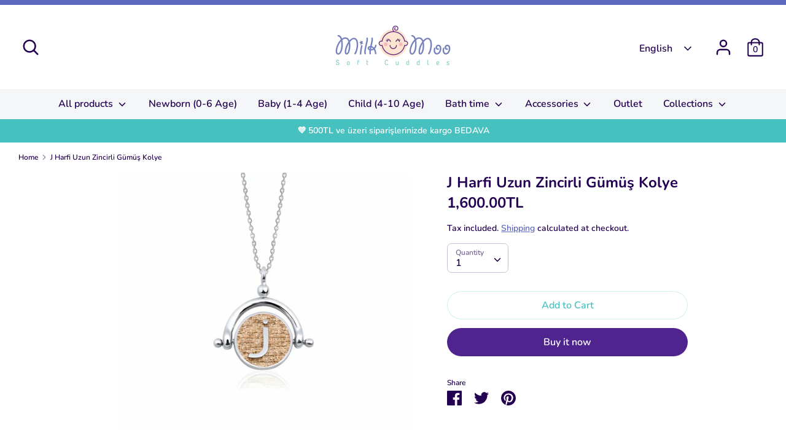

--- FILE ---
content_type: text/html; charset=utf-8
request_url: https://www.milkandmoo.com/en/products/j-harfi-kolye
body_size: 96069
content:
<!doctype html>
<html class="no-js supports-no-cookies" lang="en">
<head>
  
    <meta name="robots" content="follow, index, max-snippet:-1, max-video-preview:-1, max-image-preview:large" /> 
  
  
  <meta name="facebook-domain-verification" content="ltk7h8o3221nvx86ju5g5ls79qff6j" />
  <meta charset="utf-8" />
<meta name="viewport" content="width=device-width,initial-scale=1.0" />
<meta http-equiv="X-UA-Compatible" content="IE=edge">

<link rel="preconnect" href="https://cdn.shopify.com" crossorigin>
<link rel="preconnect" href="https://fonts.shopify.com" crossorigin>
<link rel="preconnect" href="https://monorail-edge.shopifysvc.com"><link rel="preload" as="font" href="//www.milkandmoo.com/cdn/fonts/nunito/nunito_n7.37cf9b8cf43b3322f7e6e13ad2aad62ab5dc9109.woff2" type="font/woff2" crossorigin>
<link rel="preload" as="font" href="//www.milkandmoo.com/cdn/fonts/nunito/nunito_n6.1a6c50dce2e2b3b0d31e02dbd9146b5064bea503.woff2" type="font/woff2" crossorigin>
<link rel="preload" as="font" href="//www.milkandmoo.com/cdn/fonts/nunito/nunito_n6.1a6c50dce2e2b3b0d31e02dbd9146b5064bea503.woff2" type="font/woff2" crossorigin>
<link rel="preload" as="font" href="//www.milkandmoo.com/cdn/fonts/nunito/nunito_n6.1a6c50dce2e2b3b0d31e02dbd9146b5064bea503.woff2" type="font/woff2" crossorigin><link rel="preload" as="font" href="//www.milkandmoo.com/cdn/fonts/nunito/nunito_n9.29703ebe5c8d8fa1bc7f2dcb872bdf16cf7ff465.woff2" type="font/woff2" crossorigin><link rel="preload" as="font" href="//www.milkandmoo.com/cdn/fonts/nunito/nunito_i6.79bb6a51553d3b72598bab76aca3c938e7c6ac54.woff2" type="font/woff2" crossorigin><link rel="preload" as="font" href="//www.milkandmoo.com/cdn/fonts/nunito/nunito_i9.d9d3a06900a7b5c28e00f2ff3e65a80b4e51a560.woff2" type="font/woff2" crossorigin><link rel="preload" href="//www.milkandmoo.com/cdn/shop/t/5/assets/vendor.js?v=41817386187007524081610104396" as="script">
<link rel="preload" href="//www.milkandmoo.com/cdn/shop/t/5/assets/theme.js?v=103848422069502756661744200132" as="script"><link rel="canonical" href="https://www.milkandmoo.com/en/products/j-harfi-kolye" /><link rel="shortcut icon" href="//www.milkandmoo.com/cdn/shop/files/150x150-pk-youtube.png?v=1616402941" type="image/png" /><meta name="description" content="925 Gümüş ve Bronz Zirkon taşlı Çift taraflı kullanılabilir Kolye uzunluk 38 cm Tash Design Çiğdem Serdaroğlu tarafından tasarlanan Harf Kolyeler">
  <!-- Boost 1.6.11 -->
  <meta name="theme-color" content="#50248f">

  
  <title>
    J Harfi Uzun Zincirli Gümüş Kolye | Milk&amp;Moo
    
    

  </title>

  


<meta property="og:site_name" content="Milk&amp;Moo ">
<meta property="og:url" content="https://www.milkandmoo.com/en/products/j-harfi-kolye">
<meta property="og:title" content="J Harfi Uzun Zincirli Gümüş Kolye">
<meta property="og:type" content="product">
<meta property="og:description" content="925 Gümüş ve Bronz Zirkon taşlı Çift taraflı kullanılabilir Kolye uzunluk 38 cm Tash Design Çiğdem Serdaroğlu tarafından tasarlanan Harf Kolyeler">

  <meta property="og:price:amount" content="1,600.00">
  <meta property="og:price:currency" content="TRY">

<meta property="og:image" content="http://www.milkandmoo.com/cdn/shop/products/J_1200x1200.jpg?v=1622040020">
      <meta property="og:image:width" content="1920">
      <meta property="og:image:height" content="1920">
    <meta property="og:image" content="http://www.milkandmoo.com/cdn/shop/products/ARKA_2aade305-34ba-450f-b1cc-306261b1c2c6_1200x1200.jpg?v=1622040020">
      <meta property="og:image:width" content="1920">
      <meta property="og:image:height" content="1920">
    
<meta property="og:image:secure_url" content="https://www.milkandmoo.com/cdn/shop/products/J_1200x1200.jpg?v=1622040020"><meta property="og:image:secure_url" content="https://www.milkandmoo.com/cdn/shop/products/ARKA_2aade305-34ba-450f-b1cc-306261b1c2c6_1200x1200.jpg?v=1622040020">


<meta name="twitter:card" content="summary_large_image">
<meta name="twitter:title" content="J Harfi Uzun Zincirli Gümüş Kolye">
<meta name="twitter:description" content="925 Gümüş ve Bronz Zirkon taşlı Çift taraflı kullanılabilir Kolye uzunluk 38 cm Tash Design Çiğdem Serdaroğlu tarafından tasarlanan Harf Kolyeler">


  <link href="//www.milkandmoo.com/cdn/shop/t/5/assets/styles.css?v=154500904420559208281763982414" rel="stylesheet" type="text/css" media="all" />
  <link href="//www.milkandmoo.com/cdn/shop/t/5/assets/nodus.css?v=88259903782515941461744199839" rel="stylesheet" type="text/css" media="all" />

  <script>
    document.documentElement.className = document.documentElement.className.replace('no-js', 'js');
    window.theme = window.theme || {};
    window.slate = window.slate || {};
    theme.moneyFormat = "\u003cspan class=\"tlab-currency-format\"\u003e{{amount}}TL\u003c\/span\u003e",
    theme.strings = {
      addToCart: "Add to Cart",
      unavailable: "Unavailable",
      addressError: "Error looking up that address",
      addressNoResults: "No results for that address",
      addressQueryLimit: "You have exceeded the Google API usage limit. Consider upgrading to a \u003ca href=\"https:\/\/developers.google.com\/maps\/premium\/usage-limits\"\u003ePremium Plan\u003c\/a\u003e.",
      authError: "There was a problem authenticating your Google Maps API Key.",
      addingToCart: "Adding",
      addedToCart: "Added",
      addedToCartPopupTitle: "Added:",
      addedToCartPopupItems: "Items",
      addedToCartPopupSubtotal: "Subtotal",
      addedToCartPopupGoToCart: "Checkout",
      cartTermsNotChecked: "You must agree to the terms and conditions before continuing.",
      searchLoading: "Loading",
      searchMoreResults: "See all results",
      searchNoResults: "No results",
      priceFrom: "From",
      quantityTooHigh: "You can only have {{ quantity }} in your cart",
      onSale: "On Sale",
      soldOut: "Sold Out",
      unitPriceSeparator: " \/ ",
      close: "Close",
      cart_shipping_calculator_hide_calculator: "Hide shipping calculator",
      cart_shipping_calculator_title: "Get shipping estimates",
      cart_general_hide_note: "Hide instructions for seller",
      cart_general_show_note: "Add instructions for seller",
      previous: "Previous",
      next: "Next"
    }
    theme.routes = {
      account_login_url: '/en/account/login',
      account_register_url: '/en/account/register',
      account_addresses_url: '/en/account/addresses',
      search_url: '/en/search',
      cart_url: '/en/cart',
      cart_add_url: '/en/cart/add',
      cart_change_url: '/en/cart/change',
      product_recommendations_url: '/en/recommendations/products'
    }
    theme.settings = {
      uniformProductGridImagesEnabled: true,
      soldLabelEnabled: true,
      saleLabelEnabled: true,
      gridShowVendor: false
    }
  </script>

  

  <script>window.performance && window.performance.mark && window.performance.mark('shopify.content_for_header.start');</script><meta name="google-site-verification" content="aq3wfXyXimj1E6yzkHZRZPT0W08fy7jlnnBNR_tcEoc">
<meta name="google-site-verification" content="aq3wfXyXimj1E6yzkHZRZPT0W08fy7jlnnBNR_tcEoc">
<meta id="shopify-digital-wallet" name="shopify-digital-wallet" content="/45635928232/digital_wallets/dialog">
<link rel="alternate" hreflang="x-default" href="https://www.milkandmoo.com/products/j-harfi-kolye">
<link rel="alternate" hreflang="tr" href="https://www.milkandmoo.com/products/j-harfi-kolye">
<link rel="alternate" hreflang="en" href="https://www.milkandmoo.com/en/products/j-harfi-kolye">
<link rel="alternate" type="application/json+oembed" href="https://www.milkandmoo.com/en/products/j-harfi-kolye.oembed">
<script async="async" src="/checkouts/internal/preloads.js?locale=en-TR"></script>
<script id="shopify-features" type="application/json">{"accessToken":"bd7fda24bf84630c0beab54873e3674c","betas":["rich-media-storefront-analytics"],"domain":"www.milkandmoo.com","predictiveSearch":true,"shopId":45635928232,"locale":"en"}</script>
<script>var Shopify = Shopify || {};
Shopify.shop = "milkandmoo.myshopify.com";
Shopify.locale = "en";
Shopify.currency = {"active":"TRY","rate":"1.0"};
Shopify.country = "TR";
Shopify.theme = {"name":"Boost x Nodus","id":117698068648,"schema_name":"Boost","schema_version":"1.6.11","theme_store_id":863,"role":"main"};
Shopify.theme.handle = "null";
Shopify.theme.style = {"id":null,"handle":null};
Shopify.cdnHost = "www.milkandmoo.com/cdn";
Shopify.routes = Shopify.routes || {};
Shopify.routes.root = "/en/";</script>
<script type="module">!function(o){(o.Shopify=o.Shopify||{}).modules=!0}(window);</script>
<script>!function(o){function n(){var o=[];function n(){o.push(Array.prototype.slice.apply(arguments))}return n.q=o,n}var t=o.Shopify=o.Shopify||{};t.loadFeatures=n(),t.autoloadFeatures=n()}(window);</script>
<script id="shop-js-analytics" type="application/json">{"pageType":"product"}</script>
<script defer="defer" async type="module" src="//www.milkandmoo.com/cdn/shopifycloud/shop-js/modules/v2/client.init-shop-cart-sync_BT-GjEfc.en.esm.js"></script>
<script defer="defer" async type="module" src="//www.milkandmoo.com/cdn/shopifycloud/shop-js/modules/v2/chunk.common_D58fp_Oc.esm.js"></script>
<script defer="defer" async type="module" src="//www.milkandmoo.com/cdn/shopifycloud/shop-js/modules/v2/chunk.modal_xMitdFEc.esm.js"></script>
<script type="module">
  await import("//www.milkandmoo.com/cdn/shopifycloud/shop-js/modules/v2/client.init-shop-cart-sync_BT-GjEfc.en.esm.js");
await import("//www.milkandmoo.com/cdn/shopifycloud/shop-js/modules/v2/chunk.common_D58fp_Oc.esm.js");
await import("//www.milkandmoo.com/cdn/shopifycloud/shop-js/modules/v2/chunk.modal_xMitdFEc.esm.js");

  window.Shopify.SignInWithShop?.initShopCartSync?.({"fedCMEnabled":true,"windoidEnabled":true});

</script>
<script>(function() {
  var isLoaded = false;
  function asyncLoad() {
    if (isLoaded) return;
    isLoaded = true;
    var urls = ["https:\/\/cdn.s3.pop-convert.com\/pcjs.production.min.js?unique_id=milkandmoo.myshopify.com\u0026shop=milkandmoo.myshopify.com","https:\/\/script.pop-convert.com\/new-micro\/production.pc.min.js?unique_id=milkandmoo.myshopify.com\u0026shop=milkandmoo.myshopify.com","https:\/\/api.orsis.net\/2021\/mesafeli-sozlesme\/script.asp?v=166298703\u0026shopid=8548\u0026shop=milkandmoo.myshopify.com"];
    for (var i = 0; i < urls.length; i++) {
      var s = document.createElement('script');
      s.type = 'text/javascript';
      s.async = true;
      s.src = urls[i];
      var x = document.getElementsByTagName('script')[0];
      x.parentNode.insertBefore(s, x);
    }
  };
  if(window.attachEvent) {
    window.attachEvent('onload', asyncLoad);
  } else {
    window.addEventListener('load', asyncLoad, false);
  }
})();</script>
<script id="__st">var __st={"a":45635928232,"offset":10800,"reqid":"197c1582-4c04-4859-8a1d-e099ded8b34b-1769426658","pageurl":"www.milkandmoo.com\/en\/products\/j-harfi-kolye","u":"c87cc668a8e0","p":"product","rtyp":"product","rid":6764723437736};</script>
<script>window.ShopifyPaypalV4VisibilityTracking = true;</script>
<script id="captcha-bootstrap">!function(){'use strict';const t='contact',e='account',n='new_comment',o=[[t,t],['blogs',n],['comments',n],[t,'customer']],c=[[e,'customer_login'],[e,'guest_login'],[e,'recover_customer_password'],[e,'create_customer']],r=t=>t.map((([t,e])=>`form[action*='/${t}']:not([data-nocaptcha='true']) input[name='form_type'][value='${e}']`)).join(','),a=t=>()=>t?[...document.querySelectorAll(t)].map((t=>t.form)):[];function s(){const t=[...o],e=r(t);return a(e)}const i='password',u='form_key',d=['recaptcha-v3-token','g-recaptcha-response','h-captcha-response',i],f=()=>{try{return window.sessionStorage}catch{return}},m='__shopify_v',_=t=>t.elements[u];function p(t,e,n=!1){try{const o=window.sessionStorage,c=JSON.parse(o.getItem(e)),{data:r}=function(t){const{data:e,action:n}=t;return t[m]||n?{data:e,action:n}:{data:t,action:n}}(c);for(const[e,n]of Object.entries(r))t.elements[e]&&(t.elements[e].value=n);n&&o.removeItem(e)}catch(o){console.error('form repopulation failed',{error:o})}}const l='form_type',E='cptcha';function T(t){t.dataset[E]=!0}const w=window,h=w.document,L='Shopify',v='ce_forms',y='captcha';let A=!1;((t,e)=>{const n=(g='f06e6c50-85a8-45c8-87d0-21a2b65856fe',I='https://cdn.shopify.com/shopifycloud/storefront-forms-hcaptcha/ce_storefront_forms_captcha_hcaptcha.v1.5.2.iife.js',D={infoText:'Protected by hCaptcha',privacyText:'Privacy',termsText:'Terms'},(t,e,n)=>{const o=w[L][v],c=o.bindForm;if(c)return c(t,g,e,D).then(n);var r;o.q.push([[t,g,e,D],n]),r=I,A||(h.body.append(Object.assign(h.createElement('script'),{id:'captcha-provider',async:!0,src:r})),A=!0)});var g,I,D;w[L]=w[L]||{},w[L][v]=w[L][v]||{},w[L][v].q=[],w[L][y]=w[L][y]||{},w[L][y].protect=function(t,e){n(t,void 0,e),T(t)},Object.freeze(w[L][y]),function(t,e,n,w,h,L){const[v,y,A,g]=function(t,e,n){const i=e?o:[],u=t?c:[],d=[...i,...u],f=r(d),m=r(i),_=r(d.filter((([t,e])=>n.includes(e))));return[a(f),a(m),a(_),s()]}(w,h,L),I=t=>{const e=t.target;return e instanceof HTMLFormElement?e:e&&e.form},D=t=>v().includes(t);t.addEventListener('submit',(t=>{const e=I(t);if(!e)return;const n=D(e)&&!e.dataset.hcaptchaBound&&!e.dataset.recaptchaBound,o=_(e),c=g().includes(e)&&(!o||!o.value);(n||c)&&t.preventDefault(),c&&!n&&(function(t){try{if(!f())return;!function(t){const e=f();if(!e)return;const n=_(t);if(!n)return;const o=n.value;o&&e.removeItem(o)}(t);const e=Array.from(Array(32),(()=>Math.random().toString(36)[2])).join('');!function(t,e){_(t)||t.append(Object.assign(document.createElement('input'),{type:'hidden',name:u})),t.elements[u].value=e}(t,e),function(t,e){const n=f();if(!n)return;const o=[...t.querySelectorAll(`input[type='${i}']`)].map((({name:t})=>t)),c=[...d,...o],r={};for(const[a,s]of new FormData(t).entries())c.includes(a)||(r[a]=s);n.setItem(e,JSON.stringify({[m]:1,action:t.action,data:r}))}(t,e)}catch(e){console.error('failed to persist form',e)}}(e),e.submit())}));const S=(t,e)=>{t&&!t.dataset[E]&&(n(t,e.some((e=>e===t))),T(t))};for(const o of['focusin','change'])t.addEventListener(o,(t=>{const e=I(t);D(e)&&S(e,y())}));const B=e.get('form_key'),M=e.get(l),P=B&&M;t.addEventListener('DOMContentLoaded',(()=>{const t=y();if(P)for(const e of t)e.elements[l].value===M&&p(e,B);[...new Set([...A(),...v().filter((t=>'true'===t.dataset.shopifyCaptcha))])].forEach((e=>S(e,t)))}))}(h,new URLSearchParams(w.location.search),n,t,e,['guest_login'])})(!0,!0)}();</script>
<script integrity="sha256-4kQ18oKyAcykRKYeNunJcIwy7WH5gtpwJnB7kiuLZ1E=" data-source-attribution="shopify.loadfeatures" defer="defer" src="//www.milkandmoo.com/cdn/shopifycloud/storefront/assets/storefront/load_feature-a0a9edcb.js" crossorigin="anonymous"></script>
<script data-source-attribution="shopify.dynamic_checkout.dynamic.init">var Shopify=Shopify||{};Shopify.PaymentButton=Shopify.PaymentButton||{isStorefrontPortableWallets:!0,init:function(){window.Shopify.PaymentButton.init=function(){};var t=document.createElement("script");t.src="https://www.milkandmoo.com/cdn/shopifycloud/portable-wallets/latest/portable-wallets.en.js",t.type="module",document.head.appendChild(t)}};
</script>
<script data-source-attribution="shopify.dynamic_checkout.buyer_consent">
  function portableWalletsHideBuyerConsent(e){var t=document.getElementById("shopify-buyer-consent"),n=document.getElementById("shopify-subscription-policy-button");t&&n&&(t.classList.add("hidden"),t.setAttribute("aria-hidden","true"),n.removeEventListener("click",e))}function portableWalletsShowBuyerConsent(e){var t=document.getElementById("shopify-buyer-consent"),n=document.getElementById("shopify-subscription-policy-button");t&&n&&(t.classList.remove("hidden"),t.removeAttribute("aria-hidden"),n.addEventListener("click",e))}window.Shopify?.PaymentButton&&(window.Shopify.PaymentButton.hideBuyerConsent=portableWalletsHideBuyerConsent,window.Shopify.PaymentButton.showBuyerConsent=portableWalletsShowBuyerConsent);
</script>
<script>
  function portableWalletsCleanup(e){e&&e.src&&console.error("Failed to load portable wallets script "+e.src);var t=document.querySelectorAll("shopify-accelerated-checkout .shopify-payment-button__skeleton, shopify-accelerated-checkout-cart .wallet-cart-button__skeleton"),e=document.getElementById("shopify-buyer-consent");for(let e=0;e<t.length;e++)t[e].remove();e&&e.remove()}function portableWalletsNotLoadedAsModule(e){e instanceof ErrorEvent&&"string"==typeof e.message&&e.message.includes("import.meta")&&"string"==typeof e.filename&&e.filename.includes("portable-wallets")&&(window.removeEventListener("error",portableWalletsNotLoadedAsModule),window.Shopify.PaymentButton.failedToLoad=e,"loading"===document.readyState?document.addEventListener("DOMContentLoaded",window.Shopify.PaymentButton.init):window.Shopify.PaymentButton.init())}window.addEventListener("error",portableWalletsNotLoadedAsModule);
</script>

<script type="module" src="https://www.milkandmoo.com/cdn/shopifycloud/portable-wallets/latest/portable-wallets.en.js" onError="portableWalletsCleanup(this)" crossorigin="anonymous"></script>
<script nomodule>
  document.addEventListener("DOMContentLoaded", portableWalletsCleanup);
</script>

<script id='scb4127' type='text/javascript' async='' src='https://www.milkandmoo.com/cdn/shopifycloud/privacy-banner/storefront-banner.js'></script><link id="shopify-accelerated-checkout-styles" rel="stylesheet" media="screen" href="https://www.milkandmoo.com/cdn/shopifycloud/portable-wallets/latest/accelerated-checkout-backwards-compat.css" crossorigin="anonymous">
<style id="shopify-accelerated-checkout-cart">
        #shopify-buyer-consent {
  margin-top: 1em;
  display: inline-block;
  width: 100%;
}

#shopify-buyer-consent.hidden {
  display: none;
}

#shopify-subscription-policy-button {
  background: none;
  border: none;
  padding: 0;
  text-decoration: underline;
  font-size: inherit;
  cursor: pointer;
}

#shopify-subscription-policy-button::before {
  box-shadow: none;
}

      </style>
<script id="sections-script" data-sections="product-recommendations" defer="defer" src="//www.milkandmoo.com/cdn/shop/t/5/compiled_assets/scripts.js?v=3109"></script>
<script>window.performance && window.performance.mark && window.performance.mark('shopify.content_for_header.end');</script>
  <!-- Yandex.Metrika counter -->
<script type="text/javascript" >
   (function(m,e,t,r,i,k,a){m[i]=m[i]||function(){(m[i].a=m[i].a||[]).push(arguments)};
   m[i].l=1*new Date();k=e.createElement(t),a=e.getElementsByTagName(t)[0],k.async=1,k.src=r,a.parentNode.insertBefore(k,a)})
   (window, document, "script", "https://mc.yandex.ru/metrika/tag.js", "ym");

   ym(87207112, "init", {
        clickmap:true,
        trackLinks:true,
        accurateTrackBounce:true,
        webvisor:true,
        ecommerce:"dataLayer"
   });
</script>
<noscript><div><img src="https://mc.yandex.ru/watch/87207112" style="position:absolute; left:-9999px;" alt="" /></div></noscript>
<!-- /Yandex.Metrika counter -->
<!-- Google Tag Manager -->
<script>(function(w,d,s,l,i){w[l]=w[l]||[];w[l].push({'gtm.start':
new Date().getTime(),event:'gtm.js'});var f=d.getElementsByTagName(s)[0],
j=d.createElement(s),dl=l!='dataLayer'?'&l='+l:'';j.async=true;j.src=
'https://www.googletagmanager.com/gtm.js?id='+i+dl;f.parentNode.insertBefore(j,f);
})(window,document,'script','dataLayer','GTM-WVN6R83');</script>
<!-- End Google Tag Manager -->

<!-- Google tag (gtag.js) -->
<script async src="https://www.googletagmanager.com/gtag/js?id=G-HEN4JDMFBL"></script>
<script>
  window.dataLayer = window.dataLayer || [];
  function gtag(){dataLayer.push(arguments);}
  gtag('js', new Date());

  gtag('config', 'G-HEN4JDMFBL');
</script>
  
  
<!-- Start of Judge.me Core -->
<link rel="dns-prefetch" href="https://cdn.judge.me/">
<script data-cfasync='false' class='jdgm-settings-script'>window.jdgmSettings={"pagination":5,"disable_web_reviews":true,"badge_no_review_text":"No reviews","badge_n_reviews_text":"{{ n }} review/reviews","hide_badge_preview_if_no_reviews":true,"badge_hide_text":false,"enforce_center_preview_badge":false,"widget_title":"Customer Reviews","widget_open_form_text":"Write a review","widget_close_form_text":"Cancel review","widget_refresh_page_text":"Refresh page","widget_summary_text":"Based on {{ number_of_reviews }} review/reviews","widget_no_review_text":"Be the first to write a review","widget_name_field_text":"Display name","widget_verified_name_field_text":"Verified Name (public)","widget_name_placeholder_text":"Display name","widget_required_field_error_text":"This field is required.","widget_email_field_text":"Email address","widget_verified_email_field_text":"Verified Email (private, can not be edited)","widget_email_placeholder_text":"Your email address","widget_email_field_error_text":"Please enter a valid email address.","widget_rating_field_text":"Rating","widget_review_title_field_text":"Review Title","widget_review_title_placeholder_text":"Give your review a title","widget_review_body_field_text":"Review content","widget_review_body_placeholder_text":"Start writing here...","widget_pictures_field_text":"Picture/Video (optional)","widget_submit_review_text":"Submit Review","widget_submit_verified_review_text":"Submit Verified Review","widget_submit_success_msg_with_auto_publish":"Thank you! Please refresh the page in a few moments to see your review. You can remove or edit your review by logging into \u003ca href='https://judge.me/login' target='_blank' rel='nofollow noopener'\u003eJudge.me\u003c/a\u003e","widget_submit_success_msg_no_auto_publish":"Thank you! Your review will be published as soon as it is approved by the shop admin. You can remove or edit your review by logging into \u003ca href='https://judge.me/login' target='_blank' rel='nofollow noopener'\u003eJudge.me\u003c/a\u003e","widget_show_default_reviews_out_of_total_text":"Showing {{ n_reviews_shown }} out of {{ n_reviews }} reviews.","widget_show_all_link_text":"Show all","widget_show_less_link_text":"Show less","widget_author_said_text":"{{ reviewer_name }} said:","widget_days_text":"{{ n }} days ago","widget_weeks_text":"{{ n }} week/weeks ago","widget_months_text":"{{ n }} month/months ago","widget_years_text":"{{ n }} year/years ago","widget_yesterday_text":"Yesterday","widget_today_text":"Today","widget_replied_text":"\u003e\u003e {{ shop_name }} replied:","widget_read_more_text":"Read more","widget_reviewer_name_as_initial":"","widget_rating_filter_color":"","widget_rating_filter_see_all_text":"See all reviews","widget_sorting_most_recent_text":"Most Recent","widget_sorting_highest_rating_text":"Highest Rating","widget_sorting_lowest_rating_text":"Lowest Rating","widget_sorting_with_pictures_text":"Only Pictures","widget_sorting_most_helpful_text":"Most Helpful","widget_open_question_form_text":"Ask a question","widget_reviews_subtab_text":"Reviews","widget_questions_subtab_text":"Questions","widget_question_label_text":"Question","widget_answer_label_text":"Answer","widget_question_placeholder_text":"Write your question here","widget_submit_question_text":"Submit Question","widget_question_submit_success_text":"Thank you for your question! We will notify you once it gets answered.","verified_badge_text":"Verified","verified_badge_bg_color":"","verified_badge_text_color":"","verified_badge_placement":"left-of-reviewer-name","widget_review_max_height":"","widget_hide_border":false,"widget_social_share":false,"widget_thumb":false,"widget_review_location_show":false,"widget_location_format":"","all_reviews_include_out_of_store_products":true,"all_reviews_out_of_store_text":"(out of store)","all_reviews_pagination":100,"all_reviews_product_name_prefix_text":"about","enable_review_pictures":true,"enable_question_anwser":false,"widget_theme":"","review_date_format":"dd/mm/yyyy","default_sort_method":"most-recent","widget_product_reviews_subtab_text":"Product Reviews","widget_shop_reviews_subtab_text":"Shop Reviews","widget_other_products_reviews_text":"Reviews for other products","widget_store_reviews_subtab_text":"Store reviews","widget_no_store_reviews_text":"This store hasn't received any reviews yet","widget_web_restriction_product_reviews_text":"This product hasn't received any reviews yet","widget_no_items_text":"No items found","widget_show_more_text":"Show more","widget_write_a_store_review_text":"Write a Store Review","widget_other_languages_heading":"Reviews in Other Languages","widget_translate_review_text":"Translate review to {{ language }}","widget_translating_review_text":"Translating...","widget_show_original_translation_text":"Show original ({{ language }})","widget_translate_review_failed_text":"Review couldn't be translated.","widget_translate_review_retry_text":"Retry","widget_translate_review_try_again_later_text":"Try again later","show_product_url_for_grouped_product":false,"widget_sorting_pictures_first_text":"Pictures First","show_pictures_on_all_rev_page_mobile":false,"show_pictures_on_all_rev_page_desktop":false,"floating_tab_hide_mobile_install_preference":false,"floating_tab_button_name":"★ Reviews","floating_tab_title":"Let customers speak for us","floating_tab_button_color":"","floating_tab_button_background_color":"","floating_tab_url":"","floating_tab_url_enabled":false,"floating_tab_tab_style":"text","all_reviews_text_badge_text":"Customers rate us {{ shop.metafields.judgeme.all_reviews_rating | round: 1 }}/5 based on {{ shop.metafields.judgeme.all_reviews_count }} reviews.","all_reviews_text_badge_text_branded_style":"{{ shop.metafields.judgeme.all_reviews_rating | round: 1 }} out of 5 stars based on {{ shop.metafields.judgeme.all_reviews_count }} reviews","is_all_reviews_text_badge_a_link":false,"show_stars_for_all_reviews_text_badge":false,"all_reviews_text_badge_url":"","all_reviews_text_style":"text","all_reviews_text_color_style":"judgeme_brand_color","all_reviews_text_color":"#108474","all_reviews_text_show_jm_brand":true,"featured_carousel_show_header":true,"featured_carousel_title":"Let customers speak for us","testimonials_carousel_title":"Customers are saying","videos_carousel_title":"Real customer stories","cards_carousel_title":"Customers are saying","featured_carousel_count_text":"from {{ n }} reviews","featured_carousel_add_link_to_all_reviews_page":false,"featured_carousel_url":"","featured_carousel_show_images":true,"featured_carousel_autoslide_interval":5,"featured_carousel_arrows_on_the_sides":true,"featured_carousel_height":250,"featured_carousel_width":80,"featured_carousel_image_size":0,"featured_carousel_image_height":250,"featured_carousel_arrow_color":"#eeeeee","verified_count_badge_style":"vintage","verified_count_badge_orientation":"horizontal","verified_count_badge_color_style":"judgeme_brand_color","verified_count_badge_color":"#108474","is_verified_count_badge_a_link":false,"verified_count_badge_url":"","verified_count_badge_show_jm_brand":true,"widget_rating_preset_default":5,"widget_first_sub_tab":"product-reviews","widget_show_histogram":true,"widget_histogram_use_custom_color":false,"widget_pagination_use_custom_color":false,"widget_star_use_custom_color":false,"widget_verified_badge_use_custom_color":false,"widget_write_review_use_custom_color":false,"picture_reminder_submit_button":"Upload Pictures","enable_review_videos":true,"mute_video_by_default":true,"widget_sorting_videos_first_text":"Videos First","widget_review_pending_text":"Pending","featured_carousel_items_for_large_screen":3,"social_share_options_order":"Facebook,Twitter","remove_microdata_snippet":false,"disable_json_ld":false,"enable_json_ld_products":false,"preview_badge_show_question_text":false,"preview_badge_no_question_text":"No questions","preview_badge_n_question_text":"{{ number_of_questions }} question/questions","qa_badge_show_icon":false,"qa_badge_position":"same-row","remove_judgeme_branding":false,"widget_add_search_bar":false,"widget_search_bar_placeholder":"Search","widget_sorting_verified_only_text":"Verified only","featured_carousel_theme":"aligned","featured_carousel_show_rating":true,"featured_carousel_show_title":true,"featured_carousel_show_body":true,"featured_carousel_show_date":false,"featured_carousel_show_reviewer":true,"featured_carousel_show_product":false,"featured_carousel_header_background_color":"#108474","featured_carousel_header_text_color":"#ffffff","featured_carousel_name_product_separator":"reviewed","featured_carousel_full_star_background":"#108474","featured_carousel_empty_star_background":"#dadada","featured_carousel_vertical_theme_background":"#f9fafb","featured_carousel_verified_badge_enable":false,"featured_carousel_verified_badge_color":"#108474","featured_carousel_border_style":"round","featured_carousel_review_line_length_limit":3,"featured_carousel_more_reviews_button_text":"Read more reviews","featured_carousel_view_product_button_text":"View product","all_reviews_page_load_reviews_on":"scroll","all_reviews_page_load_more_text":"Load More Reviews","disable_fb_tab_reviews":false,"enable_ajax_cdn_cache":false,"widget_advanced_speed_features":5,"widget_public_name_text":"displayed publicly like","default_reviewer_name":"John Smith","default_reviewer_name_has_non_latin":true,"widget_reviewer_anonymous":"Anonymous","medals_widget_title":"Judge.me Review Medals","medals_widget_background_color":"#f9fafb","medals_widget_position":"footer_all_pages","medals_widget_border_color":"#f9fafb","medals_widget_verified_text_position":"left","medals_widget_use_monochromatic_version":true,"medals_widget_elements_color":"#108474","show_reviewer_avatar":true,"widget_invalid_yt_video_url_error_text":"Not a YouTube video URL","widget_max_length_field_error_text":"Please enter no more than {0} characters.","widget_show_country_flag":false,"widget_show_collected_via_shop_app":true,"widget_verified_by_shop_badge_style":"light","widget_verified_by_shop_text":"Verified by Shop","widget_show_photo_gallery":true,"widget_load_with_code_splitting":true,"widget_ugc_install_preference":false,"widget_ugc_title":"Made by us, Shared by you","widget_ugc_subtitle":"Tag us to see your picture featured in our page","widget_ugc_arrows_color":"#ffffff","widget_ugc_primary_button_text":"Buy Now","widget_ugc_primary_button_background_color":"#108474","widget_ugc_primary_button_text_color":"#ffffff","widget_ugc_primary_button_border_width":"0","widget_ugc_primary_button_border_style":"none","widget_ugc_primary_button_border_color":"#108474","widget_ugc_primary_button_border_radius":"25","widget_ugc_secondary_button_text":"Load More","widget_ugc_secondary_button_background_color":"#ffffff","widget_ugc_secondary_button_text_color":"#108474","widget_ugc_secondary_button_border_width":"2","widget_ugc_secondary_button_border_style":"solid","widget_ugc_secondary_button_border_color":"#108474","widget_ugc_secondary_button_border_radius":"25","widget_ugc_reviews_button_text":"View Reviews","widget_ugc_reviews_button_background_color":"#ffffff","widget_ugc_reviews_button_text_color":"#108474","widget_ugc_reviews_button_border_width":"2","widget_ugc_reviews_button_border_style":"solid","widget_ugc_reviews_button_border_color":"#108474","widget_ugc_reviews_button_border_radius":"25","widget_ugc_reviews_button_link_to":"judgeme-reviews-page","widget_ugc_show_post_date":true,"widget_ugc_max_width":"800","widget_rating_metafield_value_type":true,"widget_primary_color":"#848dcd","widget_enable_secondary_color":false,"widget_secondary_color":"#edf5f5","widget_summary_average_rating_text":"{{ average_rating }} out of 5","widget_media_grid_title":"Customer photos \u0026 videos","widget_media_grid_see_more_text":"See more","widget_round_style":false,"widget_show_product_medals":true,"widget_verified_by_judgeme_text":"Verified by Judge.me","widget_show_store_medals":true,"widget_verified_by_judgeme_text_in_store_medals":"Verified by Judge.me","widget_media_field_exceed_quantity_message":"Sorry, we can only accept {{ max_media }} for one review.","widget_media_field_exceed_limit_message":"{{ file_name }} is too large, please select a {{ media_type }} less than {{ size_limit }}MB.","widget_review_submitted_text":"Review Submitted!","widget_question_submitted_text":"Question Submitted!","widget_close_form_text_question":"Cancel","widget_write_your_answer_here_text":"Write your answer here","widget_enabled_branded_link":true,"widget_show_collected_by_judgeme":false,"widget_reviewer_name_color":"","widget_write_review_text_color":"","widget_write_review_bg_color":"","widget_collected_by_judgeme_text":"collected by Judge.me","widget_pagination_type":"standard","widget_load_more_text":"Load More","widget_load_more_color":"#108474","widget_full_review_text":"Full Review","widget_read_more_reviews_text":"Read More Reviews","widget_read_questions_text":"Read Questions","widget_questions_and_answers_text":"Questions \u0026 Answers","widget_verified_by_text":"Verified by","widget_verified_text":"Verified","widget_number_of_reviews_text":"{{ number_of_reviews }} reviews","widget_back_button_text":"Back","widget_next_button_text":"Next","widget_custom_forms_filter_button":"Filters","custom_forms_style":"horizontal","widget_show_review_information":false,"how_reviews_are_collected":"How reviews are collected?","widget_show_review_keywords":false,"widget_gdpr_statement":"How we use your data: We'll only contact you about the review you left, and only if necessary. By submitting your review, you agree to Judge.me's \u003ca href='https://judge.me/terms' target='_blank' rel='nofollow noopener'\u003eterms\u003c/a\u003e, \u003ca href='https://judge.me/privacy' target='_blank' rel='nofollow noopener'\u003eprivacy\u003c/a\u003e and \u003ca href='https://judge.me/content-policy' target='_blank' rel='nofollow noopener'\u003econtent\u003c/a\u003e policies.","widget_multilingual_sorting_enabled":false,"widget_translate_review_content_enabled":false,"widget_translate_review_content_method":"manual","popup_widget_review_selection":"automatically_with_pictures","popup_widget_round_border_style":true,"popup_widget_show_title":true,"popup_widget_show_body":true,"popup_widget_show_reviewer":false,"popup_widget_show_product":true,"popup_widget_show_pictures":true,"popup_widget_use_review_picture":true,"popup_widget_show_on_home_page":true,"popup_widget_show_on_product_page":true,"popup_widget_show_on_collection_page":true,"popup_widget_show_on_cart_page":true,"popup_widget_position":"bottom_left","popup_widget_first_review_delay":5,"popup_widget_duration":5,"popup_widget_interval":5,"popup_widget_review_count":5,"popup_widget_hide_on_mobile":true,"review_snippet_widget_round_border_style":true,"review_snippet_widget_card_color":"#FFFFFF","review_snippet_widget_slider_arrows_background_color":"#FFFFFF","review_snippet_widget_slider_arrows_color":"#000000","review_snippet_widget_star_color":"#108474","show_product_variant":false,"all_reviews_product_variant_label_text":"Variant: ","widget_show_verified_branding":false,"widget_ai_summary_title":"Customers say","widget_ai_summary_disclaimer":"AI-powered review summary based on recent customer reviews","widget_show_ai_summary":false,"widget_show_ai_summary_bg":false,"widget_show_review_title_input":true,"redirect_reviewers_invited_via_email":"review_widget","request_store_review_after_product_review":false,"request_review_other_products_in_order":false,"review_form_color_scheme":"default","review_form_corner_style":"square","review_form_star_color":{},"review_form_text_color":"#333333","review_form_background_color":"#ffffff","review_form_field_background_color":"#fafafa","review_form_button_color":{},"review_form_button_text_color":"#ffffff","review_form_modal_overlay_color":"#000000","review_content_screen_title_text":"How would you rate this product?","review_content_introduction_text":"We would love it if you would share a bit about your experience.","store_review_form_title_text":"How would you rate this store?","store_review_form_introduction_text":"We would love it if you would share a bit about your experience.","show_review_guidance_text":true,"one_star_review_guidance_text":"Poor","five_star_review_guidance_text":"Great","customer_information_screen_title_text":"About you","customer_information_introduction_text":"Please tell us more about you.","custom_questions_screen_title_text":"Your experience in more detail","custom_questions_introduction_text":"Here are a few questions to help us understand more about your experience.","review_submitted_screen_title_text":"Thanks for your review!","review_submitted_screen_thank_you_text":"We are processing it and it will appear on the store soon.","review_submitted_screen_email_verification_text":"Please confirm your email by clicking the link we just sent you. This helps us keep reviews authentic.","review_submitted_request_store_review_text":"Would you like to share your experience of shopping with us?","review_submitted_review_other_products_text":"Would you like to review these products?","store_review_screen_title_text":"Would you like to share your experience of shopping with us?","store_review_introduction_text":"We value your feedback and use it to improve. Please share any thoughts or suggestions you have.","reviewer_media_screen_title_picture_text":"Share a picture","reviewer_media_introduction_picture_text":"Upload a photo to support your review.","reviewer_media_screen_title_video_text":"Share a video","reviewer_media_introduction_video_text":"Upload a video to support your review.","reviewer_media_screen_title_picture_or_video_text":"Share a picture or video","reviewer_media_introduction_picture_or_video_text":"Upload a photo or video to support your review.","reviewer_media_youtube_url_text":"Paste your Youtube URL here","advanced_settings_next_step_button_text":"Next","advanced_settings_close_review_button_text":"Close","modal_write_review_flow":false,"write_review_flow_required_text":"Required","write_review_flow_privacy_message_text":"We respect your privacy.","write_review_flow_anonymous_text":"Post review as anonymous","write_review_flow_visibility_text":"This won't be visible to other customers.","write_review_flow_multiple_selection_help_text":"Select as many as you like","write_review_flow_single_selection_help_text":"Select one option","write_review_flow_required_field_error_text":"This field is required","write_review_flow_invalid_email_error_text":"Please enter a valid email address","write_review_flow_max_length_error_text":"Max. {{ max_length }} characters.","write_review_flow_media_upload_text":"\u003cb\u003eClick to upload\u003c/b\u003e or drag and drop","write_review_flow_gdpr_statement":"We'll only contact you about your review if necessary. By submitting your review, you agree to our \u003ca href='https://judge.me/terms' target='_blank' rel='nofollow noopener'\u003eterms and conditions\u003c/a\u003e and \u003ca href='https://judge.me/privacy' target='_blank' rel='nofollow noopener'\u003eprivacy policy\u003c/a\u003e.","rating_only_reviews_enabled":false,"show_negative_reviews_help_screen":false,"new_review_flow_help_screen_rating_threshold":3,"negative_review_resolution_screen_title_text":"Tell us more","negative_review_resolution_text":"Your experience matters to us. If there were issues with your purchase, we're here to help. Feel free to reach out to us, we'd love the opportunity to make things right.","negative_review_resolution_button_text":"Contact us","negative_review_resolution_proceed_with_review_text":"Leave a review","negative_review_resolution_subject":"Issue with purchase from {{ shop_name }}.{{ order_name }}","preview_badge_collection_page_install_status":false,"widget_review_custom_css":"","preview_badge_custom_css":"","preview_badge_stars_count":"5-stars","featured_carousel_custom_css":"","floating_tab_custom_css":"","all_reviews_widget_custom_css":"","medals_widget_custom_css":"","verified_badge_custom_css":"","all_reviews_text_custom_css":"","transparency_badges_collected_via_store_invite":false,"transparency_badges_from_another_provider":false,"transparency_badges_collected_from_store_visitor":false,"transparency_badges_collected_by_verified_review_provider":false,"transparency_badges_earned_reward":false,"transparency_badges_collected_via_store_invite_text":"Review collected via store invitation","transparency_badges_from_another_provider_text":"Review collected from another provider","transparency_badges_collected_from_store_visitor_text":"Review collected from a store visitor","transparency_badges_written_in_google_text":"Review written in Google","transparency_badges_written_in_etsy_text":"Review written in Etsy","transparency_badges_written_in_shop_app_text":"Review written in Shop App","transparency_badges_earned_reward_text":"Review earned a reward for future purchase","product_review_widget_per_page":10,"widget_store_review_label_text":"Review about the store","checkout_comment_extension_title_on_product_page":"Customer Comments","checkout_comment_extension_num_latest_comment_show":5,"checkout_comment_extension_format":"name_and_timestamp","checkout_comment_customer_name":"last_initial","checkout_comment_comment_notification":true,"preview_badge_collection_page_install_preference":true,"preview_badge_home_page_install_preference":false,"preview_badge_product_page_install_preference":true,"review_widget_install_preference":"","review_carousel_install_preference":true,"floating_reviews_tab_install_preference":"none","verified_reviews_count_badge_install_preference":false,"all_reviews_text_install_preference":false,"review_widget_best_location":true,"judgeme_medals_install_preference":false,"review_widget_revamp_enabled":false,"review_widget_qna_enabled":false,"review_widget_header_theme":"minimal","review_widget_widget_title_enabled":true,"review_widget_header_text_size":"medium","review_widget_header_text_weight":"regular","review_widget_average_rating_style":"compact","review_widget_bar_chart_enabled":true,"review_widget_bar_chart_type":"numbers","review_widget_bar_chart_style":"standard","review_widget_expanded_media_gallery_enabled":false,"review_widget_reviews_section_theme":"standard","review_widget_image_style":"thumbnails","review_widget_review_image_ratio":"square","review_widget_stars_size":"medium","review_widget_verified_badge":"standard_text","review_widget_review_title_text_size":"medium","review_widget_review_text_size":"medium","review_widget_review_text_length":"medium","review_widget_number_of_columns_desktop":3,"review_widget_carousel_transition_speed":5,"review_widget_custom_questions_answers_display":"always","review_widget_button_text_color":"#FFFFFF","review_widget_text_color":"#000000","review_widget_lighter_text_color":"#7B7B7B","review_widget_corner_styling":"soft","review_widget_review_word_singular":"review","review_widget_review_word_plural":"reviews","review_widget_voting_label":"Helpful?","review_widget_shop_reply_label":"Reply from {{ shop_name }}:","review_widget_filters_title":"Filters","qna_widget_question_word_singular":"Question","qna_widget_question_word_plural":"Questions","qna_widget_answer_reply_label":"Answer from {{ answerer_name }}:","qna_content_screen_title_text":"Ask a question about this product","qna_widget_question_required_field_error_text":"Please enter your question.","qna_widget_flow_gdpr_statement":"We'll only contact you about your question if necessary. By submitting your question, you agree to our \u003ca href='https://judge.me/terms' target='_blank' rel='nofollow noopener'\u003eterms and conditions\u003c/a\u003e and \u003ca href='https://judge.me/privacy' target='_blank' rel='nofollow noopener'\u003eprivacy policy\u003c/a\u003e.","qna_widget_question_submitted_text":"Thanks for your question!","qna_widget_close_form_text_question":"Close","qna_widget_question_submit_success_text":"We’ll notify you by email when your question is answered.","all_reviews_widget_v2025_enabled":false,"all_reviews_widget_v2025_header_theme":"default","all_reviews_widget_v2025_widget_title_enabled":true,"all_reviews_widget_v2025_header_text_size":"medium","all_reviews_widget_v2025_header_text_weight":"regular","all_reviews_widget_v2025_average_rating_style":"compact","all_reviews_widget_v2025_bar_chart_enabled":true,"all_reviews_widget_v2025_bar_chart_type":"numbers","all_reviews_widget_v2025_bar_chart_style":"standard","all_reviews_widget_v2025_expanded_media_gallery_enabled":false,"all_reviews_widget_v2025_show_store_medals":true,"all_reviews_widget_v2025_show_photo_gallery":true,"all_reviews_widget_v2025_show_review_keywords":false,"all_reviews_widget_v2025_show_ai_summary":false,"all_reviews_widget_v2025_show_ai_summary_bg":false,"all_reviews_widget_v2025_add_search_bar":false,"all_reviews_widget_v2025_default_sort_method":"most-recent","all_reviews_widget_v2025_reviews_per_page":10,"all_reviews_widget_v2025_reviews_section_theme":"default","all_reviews_widget_v2025_image_style":"thumbnails","all_reviews_widget_v2025_review_image_ratio":"square","all_reviews_widget_v2025_stars_size":"medium","all_reviews_widget_v2025_verified_badge":"bold_badge","all_reviews_widget_v2025_review_title_text_size":"medium","all_reviews_widget_v2025_review_text_size":"medium","all_reviews_widget_v2025_review_text_length":"medium","all_reviews_widget_v2025_number_of_columns_desktop":3,"all_reviews_widget_v2025_carousel_transition_speed":5,"all_reviews_widget_v2025_custom_questions_answers_display":"always","all_reviews_widget_v2025_show_product_variant":false,"all_reviews_widget_v2025_show_reviewer_avatar":true,"all_reviews_widget_v2025_reviewer_name_as_initial":"","all_reviews_widget_v2025_review_location_show":false,"all_reviews_widget_v2025_location_format":"","all_reviews_widget_v2025_show_country_flag":false,"all_reviews_widget_v2025_verified_by_shop_badge_style":"light","all_reviews_widget_v2025_social_share":false,"all_reviews_widget_v2025_social_share_options_order":"Facebook,Twitter,LinkedIn,Pinterest","all_reviews_widget_v2025_pagination_type":"standard","all_reviews_widget_v2025_button_text_color":"#FFFFFF","all_reviews_widget_v2025_text_color":"#000000","all_reviews_widget_v2025_lighter_text_color":"#7B7B7B","all_reviews_widget_v2025_corner_styling":"soft","all_reviews_widget_v2025_title":"Customer reviews","all_reviews_widget_v2025_ai_summary_title":"Customers say about this store","all_reviews_widget_v2025_no_review_text":"Be the first to write a review","platform":"shopify","branding_url":"https://app.judge.me/reviews","branding_text":"Judge.me tarafından desteklenmektedir","locale":"en","reply_name":"Milk\u0026Moo ","widget_version":"3.0","footer":true,"autopublish":true,"review_dates":true,"enable_custom_form":false,"shop_use_review_site":false,"shop_locale":"tr","enable_multi_locales_translations":true,"show_review_title_input":true,"review_verification_email_status":"always","can_be_branded":true,"reply_name_text":"Milk\u0026Moo "};</script> <style class='jdgm-settings-style'>.jdgm-xx{left:0}:root{--jdgm-primary-color: #848dcd;--jdgm-secondary-color: rgba(132,141,205,0.1);--jdgm-star-color: #848dcd;--jdgm-write-review-text-color: white;--jdgm-write-review-bg-color: #848dcd;--jdgm-paginate-color: #848dcd;--jdgm-border-radius: 0;--jdgm-reviewer-name-color: #848dcd}.jdgm-histogram__bar-content{background-color:#848dcd}.jdgm-rev[data-verified-buyer=true] .jdgm-rev__icon.jdgm-rev__icon:after,.jdgm-rev__buyer-badge.jdgm-rev__buyer-badge{color:white;background-color:#848dcd}.jdgm-review-widget--small .jdgm-gallery.jdgm-gallery .jdgm-gallery__thumbnail-link:nth-child(8) .jdgm-gallery__thumbnail-wrapper.jdgm-gallery__thumbnail-wrapper:before{content:"See more"}@media only screen and (min-width: 768px){.jdgm-gallery.jdgm-gallery .jdgm-gallery__thumbnail-link:nth-child(8) .jdgm-gallery__thumbnail-wrapper.jdgm-gallery__thumbnail-wrapper:before{content:"See more"}}.jdgm-widget .jdgm-write-rev-link{display:none}.jdgm-widget .jdgm-rev-widg[data-number-of-reviews='0']{display:none}.jdgm-prev-badge[data-average-rating='0.00']{display:none !important}.jdgm-author-all-initials{display:none !important}.jdgm-author-last-initial{display:none !important}.jdgm-rev-widg__title{visibility:hidden}.jdgm-rev-widg__summary-text{visibility:hidden}.jdgm-prev-badge__text{visibility:hidden}.jdgm-rev__prod-link-prefix:before{content:'about'}.jdgm-rev__variant-label:before{content:'Variant: '}.jdgm-rev__out-of-store-text:before{content:'(out of store)'}@media only screen and (min-width: 768px){.jdgm-rev__pics .jdgm-rev_all-rev-page-picture-separator,.jdgm-rev__pics .jdgm-rev__product-picture{display:none}}@media only screen and (max-width: 768px){.jdgm-rev__pics .jdgm-rev_all-rev-page-picture-separator,.jdgm-rev__pics .jdgm-rev__product-picture{display:none}}.jdgm-preview-badge[data-template="index"]{display:none !important}.jdgm-verified-count-badget[data-from-snippet="true"]{display:none !important}.jdgm-all-reviews-text[data-from-snippet="true"]{display:none !important}.jdgm-medals-section[data-from-snippet="true"]{display:none !important}.jdgm-ugc-media-wrapper[data-from-snippet="true"]{display:none !important}.jdgm-rev__transparency-badge[data-badge-type="review_collected_via_store_invitation"]{display:none !important}.jdgm-rev__transparency-badge[data-badge-type="review_collected_from_another_provider"]{display:none !important}.jdgm-rev__transparency-badge[data-badge-type="review_collected_from_store_visitor"]{display:none !important}.jdgm-rev__transparency-badge[data-badge-type="review_written_in_etsy"]{display:none !important}.jdgm-rev__transparency-badge[data-badge-type="review_written_in_google_business"]{display:none !important}.jdgm-rev__transparency-badge[data-badge-type="review_written_in_shop_app"]{display:none !important}.jdgm-rev__transparency-badge[data-badge-type="review_earned_for_future_purchase"]{display:none !important}.jdgm-review-snippet-widget .jdgm-rev-snippet-widget__cards-container .jdgm-rev-snippet-card{border-radius:8px;background:#fff}.jdgm-review-snippet-widget .jdgm-rev-snippet-widget__cards-container .jdgm-rev-snippet-card__rev-rating .jdgm-star{color:#108474}.jdgm-review-snippet-widget .jdgm-rev-snippet-widget__prev-btn,.jdgm-review-snippet-widget .jdgm-rev-snippet-widget__next-btn{border-radius:50%;background:#fff}.jdgm-review-snippet-widget .jdgm-rev-snippet-widget__prev-btn>svg,.jdgm-review-snippet-widget .jdgm-rev-snippet-widget__next-btn>svg{fill:#000}.jdgm-full-rev-modal.rev-snippet-widget .jm-mfp-container .jm-mfp-content,.jdgm-full-rev-modal.rev-snippet-widget .jm-mfp-container .jdgm-full-rev__icon,.jdgm-full-rev-modal.rev-snippet-widget .jm-mfp-container .jdgm-full-rev__pic-img,.jdgm-full-rev-modal.rev-snippet-widget .jm-mfp-container .jdgm-full-rev__reply{border-radius:8px}.jdgm-full-rev-modal.rev-snippet-widget .jm-mfp-container .jdgm-full-rev[data-verified-buyer="true"] .jdgm-full-rev__icon::after{border-radius:8px}.jdgm-full-rev-modal.rev-snippet-widget .jm-mfp-container .jdgm-full-rev .jdgm-rev__buyer-badge{border-radius:calc( 8px / 2 )}.jdgm-full-rev-modal.rev-snippet-widget .jm-mfp-container .jdgm-full-rev .jdgm-full-rev__replier::before{content:'Milk&amp;Moo '}.jdgm-full-rev-modal.rev-snippet-widget .jm-mfp-container .jdgm-full-rev .jdgm-full-rev__product-button{border-radius:calc( 8px * 6 )}
</style> <style class='jdgm-settings-style'></style>

  
  
  
  <style class='jdgm-miracle-styles'>
  @-webkit-keyframes jdgm-spin{0%{-webkit-transform:rotate(0deg);-ms-transform:rotate(0deg);transform:rotate(0deg)}100%{-webkit-transform:rotate(359deg);-ms-transform:rotate(359deg);transform:rotate(359deg)}}@keyframes jdgm-spin{0%{-webkit-transform:rotate(0deg);-ms-transform:rotate(0deg);transform:rotate(0deg)}100%{-webkit-transform:rotate(359deg);-ms-transform:rotate(359deg);transform:rotate(359deg)}}@font-face{font-family:'JudgemeStar';src:url("[data-uri]") format("woff");font-weight:normal;font-style:normal}.jdgm-star{font-family:'JudgemeStar';display:inline !important;text-decoration:none !important;padding:0 4px 0 0 !important;margin:0 !important;font-weight:bold;opacity:1;-webkit-font-smoothing:antialiased;-moz-osx-font-smoothing:grayscale}.jdgm-star:hover{opacity:1}.jdgm-star:last-of-type{padding:0 !important}.jdgm-star.jdgm--on:before{content:"\e000"}.jdgm-star.jdgm--off:before{content:"\e001"}.jdgm-star.jdgm--half:before{content:"\e002"}.jdgm-widget *{margin:0;line-height:1.4;-webkit-box-sizing:border-box;-moz-box-sizing:border-box;box-sizing:border-box;-webkit-overflow-scrolling:touch}.jdgm-hidden{display:none !important;visibility:hidden !important}.jdgm-temp-hidden{display:none}.jdgm-spinner{width:40px;height:40px;margin:auto;border-radius:50%;border-top:2px solid #eee;border-right:2px solid #eee;border-bottom:2px solid #eee;border-left:2px solid #ccc;-webkit-animation:jdgm-spin 0.8s infinite linear;animation:jdgm-spin 0.8s infinite linear}.jdgm-prev-badge{display:block !important}

</style>


  
  
   


<script data-cfasync='false' class='jdgm-script'>
!function(e){window.jdgm=window.jdgm||{},jdgm.CDN_HOST="https://cdn.judge.me/",
jdgm.docReady=function(d){(e.attachEvent?"complete"===e.readyState:"loading"!==e.readyState)?
setTimeout(d,0):e.addEventListener("DOMContentLoaded",d)},jdgm.loadCSS=function(d,t,o,s){
!o&&jdgm.loadCSS.requestedUrls.indexOf(d)>=0||(jdgm.loadCSS.requestedUrls.push(d),
(s=e.createElement("link")).rel="stylesheet",s.class="jdgm-stylesheet",s.media="nope!",
s.href=d,s.onload=function(){this.media="all",t&&setTimeout(t)},e.body.appendChild(s))},
jdgm.loadCSS.requestedUrls=[],jdgm.loadJS=function(e,d){var t=new XMLHttpRequest;
t.onreadystatechange=function(){4===t.readyState&&(Function(t.response)(),d&&d(t.response))},
t.open("GET",e),t.send()},jdgm.docReady((function(){(window.jdgmLoadCSS||e.querySelectorAll(
".jdgm-widget, .jdgm-all-reviews-page").length>0)&&(jdgmSettings.widget_load_with_code_splitting?
parseFloat(jdgmSettings.widget_version)>=3?jdgm.loadCSS(jdgm.CDN_HOST+"widget_v3/base.css"):
jdgm.loadCSS(jdgm.CDN_HOST+"widget/base.css"):jdgm.loadCSS(jdgm.CDN_HOST+"shopify_v2.css"),
jdgm.loadJS(jdgm.CDN_HOST+"loader.js"))}))}(document);
</script>

<noscript><link rel="stylesheet" type="text/css" media="all" href="https://cdn.judge.me/shopify_v2.css"></noscript>
<!-- End of Judge.me Core -->


<script type="text/javascript">
  window.Rivo = window.Rivo || {};
  window.Rivo.common = window.Rivo.common || {};
  window.Rivo.common.shop = {
    permanent_domain: 'milkandmoo.myshopify.com',
    currency: "TRY",
    money_format: "\u003cspan class=\"tlab-currency-format\"\u003e{{amount}}TL\u003c\/span\u003e",
    id: 45635928232
  };
  

  window.Rivo.common.template = 'product';
  window.Rivo.common.cart = {};
  window.Rivo.common.vapid_public_key = "BJuXCmrtTK335SuczdNVYrGVtP_WXn4jImChm49st7K7z7e8gxSZUKk4DhUpk8j2Xpiw5G4-ylNbMKLlKkUEU98=";
  window.Rivo.global_config = {"asset_urls":{"loy":{"api_js":"https:\/\/cdn.shopify.com\/s\/files\/1\/0194\/1736\/6592\/t\/1\/assets\/ba_rivo_api.js?v=1676847281","init_js":"https:\/\/cdn.shopify.com\/s\/files\/1\/0194\/1736\/6592\/t\/1\/assets\/ba_loy_init.js?v=1676847267","widget_js":"https:\/\/cdn.shopify.com\/s\/files\/1\/0194\/1736\/6592\/t\/1\/assets\/ba_loy_widget.js?v=1676847269","widget_css":"https:\/\/cdn.shopify.com\/s\/files\/1\/0194\/1736\/6592\/t\/1\/assets\/ba_loy_widget.css?v=1673976822","page_init_js":"https:\/\/cdn.shopify.com\/s\/files\/1\/0194\/1736\/6592\/t\/1\/assets\/ba_loy_page_init.js?v=1676847271","page_widget_js":"https:\/\/cdn.shopify.com\/s\/files\/1\/0194\/1736\/6592\/t\/1\/assets\/ba_loy_page_widget.js?v=1676847273","page_widget_css":"https:\/\/cdn.shopify.com\/s\/files\/1\/0194\/1736\/6592\/t\/1\/assets\/ba_loy_page.css?v=1673976829","page_preview_js":"\/assets\/msg\/loy_page_preview.js"},"rev":{"init_js":"https:\/\/cdn.shopify.com\/s\/files\/1\/0194\/1736\/6592\/t\/1\/assets\/ba_rev_init.js?v=1671715068","widget_js":"https:\/\/cdn.shopify.com\/s\/files\/1\/0194\/1736\/6592\/t\/1\/assets\/ba_rev_widget.js?v=1671715070","modal_js":"https:\/\/cdn.shopify.com\/s\/files\/1\/0194\/1736\/6592\/t\/1\/assets\/ba_rev_modal.js?v=1671715072","widget_css":"https:\/\/cdn.shopify.com\/s\/files\/1\/0194\/1736\/6592\/t\/1\/assets\/ba_rev_widget.css?v=1658336090","modal_css":"https:\/\/cdn.shopify.com\/s\/files\/1\/0194\/1736\/6592\/t\/1\/assets\/ba_rev_modal.css?v=1658336088"},"pu":{"init_js":"https:\/\/cdn.shopify.com\/s\/files\/1\/0194\/1736\/6592\/t\/1\/assets\/ba_pu_init.js?v=1635877170"},"widgets":{"init_js":"https:\/\/cdn.shopify.com\/s\/files\/1\/0194\/1736\/6592\/t\/1\/assets\/ba_widget_init.js?v=1675432293","modal_js":"https:\/\/cdn.shopify.com\/s\/files\/1\/0194\/1736\/6592\/t\/1\/assets\/ba_widget_modal.js?v=1675432295","modal_css":"https:\/\/cdn.shopify.com\/s\/files\/1\/0194\/1736\/6592\/t\/1\/assets\/ba_widget_modal.css?v=1654723622"},"forms":{"init_js":"https:\/\/cdn.shopify.com\/s\/files\/1\/0194\/1736\/6592\/t\/1\/assets\/ba_forms_init.js?v=1676847277","widget_js":"https:\/\/cdn.shopify.com\/s\/files\/1\/0194\/1736\/6592\/t\/1\/assets\/ba_forms_widget.js?v=1676847279","forms_css":"https:\/\/cdn.shopify.com\/s\/files\/1\/0194\/1736\/6592\/t\/1\/assets\/ba_forms.css?v=1654711758"},"global":{"helper_js":"https:\/\/cdn.shopify.com\/s\/files\/1\/0194\/1736\/6592\/t\/1\/assets\/ba_tracking.js?v=1671714963"}},"proxy_paths":{"pop":"\/apps\/ba-pop","app_metrics":"\/apps\/ba-pop\/app_metrics","push_subscription":"\/apps\/ba-pop\/push"},"aat":["pop"],"pv":false,"sts":false,"bam":false,"base_money_format":"{{amount}}TL","online_store_version":1,"loy_js_api_enabled":false};

  
    if (window.Rivo.common.template == 'product'){
      window.Rivo.common.product = {
        id: 6764723437736, price: 160000, handle: "j-harfi-kolye", tags: ["925 Gümüş","harf kolye","j harf kolye","kolye","takı","özel tasarım"],
        available: true, title: "J Harfi Uzun Zincirli Gümüş Kolye", variants: [{"id":40003130917032,"title":"Default Title","option1":"Default Title","option2":null,"option3":null,"sku":"BGD121312421","requires_shipping":true,"taxable":true,"featured_image":null,"available":true,"name":"J Harfi Uzun Zincirli Gümüş Kolye","public_title":null,"options":["Default Title"],"price":160000,"weight":10,"compare_at_price":null,"inventory_management":"shopify","barcode":"8682226428831","requires_selling_plan":false,"selling_plan_allocations":[]}]
      };
    }
  




    window.Rivo.widgets_config = {"id":70713,"active":true,"frequency_limit_amount":2,"frequency_limit_time_unit":"days","background_image":{"position":"none","widget_background_preview_url":""},"initial_state":{"body":"🌧️  🌧️ Yağmur indirimi : 300 TL ve üzerine 50 TL indirim fırsatıyla🌧️ 🌧️        \r\n ☁️ ☁️ Bulut indirimi : 500 TL ve üzerine 100 TL indirim fırsatıyla ☁️ ☁️  🌻 🌻 Ayçiçeği indirimi: 700 TL ve üzerine 150 TL indirim fırsatı  🌻 🌻  \r\n ✨  Yıldız indirimi: 1.000 TL ve üzerine 300 TL indirim fırsatıyla  ✨\r\n","title":"Sepet Tutarınıza Özel Sürpriz İNDİRİMLER ","cta_text":"Keyifli Alışverişler","show_email":"true","action_text":"Milk\u0026Moo","footer_text":"info@milkandmoo.com","dismiss_text":"Milk\u0026Moo","email_placeholder":"Mail adresinizle kaydolun","phone_placeholder":"Phone Number"},"success_state":{"body":"Abone olduğunuz için teşekkürler","title":"Milk\u0026Moo'ya Hoşgeldiniz ","cta_text":"Keyifli Alışverişler","cta_action":"dismiss","redirect_url":"https:\/\/www.milkandmoo.com\/","open_url_new_tab":"false"},"closed_state":{"action":"close_widget","font_size":"20","action_text":"GET 10% OFF","display_offset":"300","display_position":"left"},"error_state":{"submit_error":"Üzgünüm, lütfen tekrar deneyin","invalid_email":"Lütfen geçerli bir e-posta adresi girin","error_subscribing":"Lütfen tekrar deneyin","already_registered":"e-postanız kayıtlı","invalid_phone_number":"Please enter valid phone number!"},"trigger":{"action":"on_timer","delay_in_seconds":"0"},"colors":{"link_color":"#4FC3F7","sticky_bar_bg":"#C62828","cta_font_color":"#fff","body_font_color":"#3f51b5","sticky_bar_text":"#fff","background_color":"#fff","error_text_color":"#2196f3","title_font_color":"#5c6bc0","footer_font_color":"#bbb","dismiss_font_color":"#bbb","cta_background_color":"#ffcdd2","sticky_coupon_bar_bg":"#286ef8","error_text_background":"#80deea","sticky_coupon_bar_text":"#fff"},"sticky_coupon_bar":{"enabled":"false","message":"Don't forget to use your code"},"display_style":{"font":"Trebuchet MS","size":"large","align":"center"},"dismissable":true,"has_background":false,"opt_in_channels":["email"],"rules":[],"widget_css":".powered_by_rivo{\n  display: block;\n}\n.ba_widget_main_design {\n  background: #fff;\n}\n.ba_widget_content{text-align: center}\n.ba_widget_parent{\n  font-family: Trebuchet MS;\n}\n.ba_widget_parent.background{\n}\n.ba_widget_left_content{\n}\n.ba_widget_right_content{\n}\n#ba_widget_cta_button:disabled{\n  background: #ffcdd2cc;\n}\n#ba_widget_cta_button{\n  background: #ffcdd2;\n  color: #fff;\n}\n#ba_widget_cta_button:after {\n  background: #ffcdd2e0;\n}\n.ba_initial_state_title, .ba_success_state_title{\n  color: #5c6bc0;\n}\n.ba_initial_state_body, .ba_success_state_body{\n  color: #3f51b5;\n}\n.ba_initial_state_dismiss_text{\n  color: #bbb;\n}\n.ba_initial_state_footer_text, .ba_initial_state_sms_agreement{\n  color: #bbb;\n}\n.ba_widget_error{\n  color: #2196f3;\n  background: #80deea;\n}\n.ba_link_color{\n  color: #4FC3F7;\n}\n","custom_css":null,"logo":null};

</script>


<script type="text/javascript">
  

  //Global snippet for Rivo
  //this is updated automatically - do not edit manually.

  function loadScript(src, defer, done) {
    var js = document.createElement('script');
    js.src = src;
    js.defer = defer;
    js.onload = function(){done();};
    js.onerror = function(){
      done(new Error('Failed to load script ' + src));
    };
    document.head.appendChild(js);
  }

  function browserSupportsAllFeatures() {
    return window.Promise && window.fetch && window.Symbol;
  }

  if (browserSupportsAllFeatures()) {
    main();
  } else {
    loadScript('https://polyfill-fastly.net/v3/polyfill.min.js?features=Promise,fetch', true, main);
  }

  function loadAppScripts(){
     if (window.Rivo.global_config.aat.includes("loy")){
      loadScript(window.Rivo.global_config.asset_urls.loy.init_js, true, function(){});
     }

     if (window.Rivo.global_config.aat.includes("rev")){
      loadScript(window.Rivo.global_config.asset_urls.rev.init_js, true, function(){});
     }

     if (window.Rivo.global_config.aat.includes("pu")){
      loadScript(window.Rivo.global_config.asset_urls.pu.init_js, true, function(){});
     }

     if (window.Rivo.global_config.aat.includes("pop") || window.Rivo.global_config.aat.includes("pu")){
      loadScript(window.Rivo.global_config.asset_urls.widgets.init_js, true, function(){});
     }
  }

  function main(err) {
    loadScript(window.Rivo.global_config.asset_urls.global.helper_js, false, loadAppScripts);
  }
</script>

<!-- BEGIN app block: shopify://apps/swishlist-simple-wishlist/blocks/wishlist_settings/bfcb80f2-f00d-42ae-909a-9f00c726327b --><style id="st-wishlist-custom-css">  </style><!-- BEGIN app snippet: wishlist_styles --><style> :root{ --st-add-icon-color: ; --st-added-icon-color: ; --st-loading-icon-color: ; --st-atc-button-border-radius: ; --st-atc-button-color: ; --st-atc-button-background-color: ; }  /* .st-wishlist-button, #st_wishlist_icons, .st-wishlist-details-button{ display: none; } */  #st_wishlist_icons { display: none; }  .st-wishlist-initialized .st-wishlist-button{ display: flex; }  .st-wishlist-loading-icon{ color: var(--st-loading-icon-color) }  .st-wishlist-button:not([data-type="details"]) .st-wishlist-icon{ color: var(--st-add-icon-color) }  .st-wishlist-button.st-is-added:not([data-type="details"]) .st-wishlist-icon{ color: var(--st-added-icon-color) }  .st-wishlist-button.st-is-loading:not([data-type="details"]) .st-wishlist-icon{ color: var(--st-loading-icon-color) }  .st-wishlist-initialized { .st-wishlist-details-button--header-icon, .st-wishlist-details-button { display: flex; } }  .st-initialized.st-wishlist-details-button--header-icon, .st-initialized.st-wishlist-details-button{ display: flex; }  .st-wishlist-details-button .st-wishlist-icon{ color: var(--icon-color); } </style>  <!-- END app snippet --><link rel="stylesheet" href="https://cdn.shopify.com/extensions/019bea33-d48d-7ce0-93f9-a929588b0427/arena-wishlist-389/assets/st_wl_styles.min.css" media="print" onload="this.media='all'" > <noscript><link href="//cdn.shopify.com/extensions/019bea33-d48d-7ce0-93f9-a929588b0427/arena-wishlist-389/assets/st_wl_styles.min.css" rel="stylesheet" type="text/css" media="all" /></noscript>               <template id="st_wishlist_template">  <!-- BEGIN app snippet: wishlist_drawer --> <div class="st-wishlist-details st-wishlist-details--drawer st-wishlist-details--right st-is-loading "> <div class="st-wishlist-details_overlay"><span></span></div>  <div class="st-wishlist-details_wrapper"> <div class="st-wishlist-details_header"> <div class="st-wishlist-details_title st-flex st-justify-between"> <div class="st-h3 h2">İstek Listem</div> <button class="st-close-button" aria-label="İstek listesini kapat" title="İstek listesini kapat" > X </button> </div><div class="st-wishlist-details_shares"><!-- BEGIN app snippet: wishlist_shares --><ul class="st-wishlist-shares st-list-style-none st-flex st-gap-20 st-justify-center" data-list=""> <li class="st-wishlist-share-item st-wishlist-share-item--facebook"> <button class="st-share-button" data-type="facebook" aria-label="Facebook'ta Paylaş" title="Facebook'ta Paylaş" > <svg class="st-icon" width="24px" height="24px" viewBox="0 0 24 24" enable-background="new 0 0 24 24" > <g><path fill="currentColor" d="M18.768,7.465H14.5V5.56c0-0.896,0.594-1.105,1.012-1.105s2.988,0,2.988,0V0.513L14.171,0.5C10.244,0.5,9.5,3.438,9.5,5.32 v2.145h-3v4h3c0,5.212,0,12,0,12h5c0,0,0-6.85,0-12h3.851L18.768,7.465z"></path></g> </svg> </button> </li> <li class="st-wishlist-share-item st-wishlist-share-item--pinterest"> <button class="st-share-button" data-type="pinterest" aria-label="Pinterest'te Paylaş" title="Pinterest'te Paylaş" > <svg class="st-icon" width="24px" height="24px" viewBox="0 0 24 24" enable-background="new 0 0 24 24" > <path fill="currentColor" d="M12.137,0.5C5.86,0.5,2.695,5,2.695,8.752c0,2.272,0.8 ,4.295,2.705,5.047c0.303,0.124,0.574,0.004,0.661-0.33 c0.062-0.231,0.206-0.816,0.271-1.061c0.088-0.331,0.055-0.446-0.19-0.736c-0.532-0.626-0.872-1.439-0.872-2.59 c0-3.339,2.498-6.328,6.505-6.328c3.548,0,5.497,2.168,5.497,5.063c0,3.809-1.687,7.024-4.189,7.024 c-1.382,0-2.416-1.142-2.085-2.545c0.397-1.675,1.167-3.479,1.167-4.688c0-1.081-0.58-1.983-1.782-1.983 c-1.413,0-2.548,1.461-2.548,3.42c0,1.247,0.422,2.09,0.422,2.09s-1.445,6.126-1.699,7.199c-0.505,2.137-0.076,4.756-0.04,5.02 c0.021,0.157,0.224,0.195,0.314,0.078c0.13-0.171,1.813-2.25,2.385-4.325c0.162-0.589,0.929-3.632,0.929-3.632 c0.459,0.876,1.801,1.646,3.228,1.646c4.247,0,7.128-3.871,7.128-9.053C20.5,4.15,17.182,0.5,12.137,0.5z"></path> </svg> </button> </li> <li class="st-wishlist-share-item st-wishlist-share-item--twitter"> <button class="st-share-button" data-type="twitter" aria-label="Twitter'da Tweetle" title="Twitter'da Tweetle" > <svg class="st-icon" width="24px" height="24px" xmlns="http://www.w3.org/2000/svg" viewBox="0 0 512 512" > <!--!Font Awesome Free 6.7.2 by @fontawesome - https://fontawesome.com License - https://fontawesome.com/license/free Copyright 2025 Fonticons, Inc.--> <path fill="currentColor" d="M389.2 48h70.6L305.6 224.2 487 464H345L233.7 318.6 106.5 464H35.8L200.7 275.5 26.8 48H172.4L272.9 180.9 389.2 48zM364.4 421.8h39.1L151.1 88h-42L364.4 421.8z"/> </svg> </button> </li> <li class="st-wishlist-share-item st-wishlist-share-item--whatsapp"> <button class="st-share-button" data-type="whatsapp" aria-label="WhatsApp'ta Paylaş" title="WhatsApp'ta Paylaş" > <svg class="st-icon" xmlns="http://www.w3.org/2000/svg" viewBox="0 0 448 512"> <path fill="currentColor" d="M380.9 97.1C339 55.1 283.2 32 223.9 32c-122.4 0-222 99.6-222 222 0 39.1 10.2 77.3 29.6 111L0 480l117.7-30.9c32.4 17.7 68.9 27 106.1 27h.1c122.3 0 224.1-99.6 224.1-222 0-59.3-25.2-115-67.1-157zm-157 341.6c-33.2 0-65.7-8.9-94-25.7l-6.7-4-69.8 18.3L72 359.2l-4.4-7c-18.5-29.4-28.2-63.3-28.2-98.2 0-101.7 82.8-184.5 184.6-184.5 49.3 0 95.6 19.2 130.4 54.1 34.8 34.9 56.2 81.2 56.1 130.5 0 101.8-84.9 184.6-186.6 184.6zm101.2-138.2c-5.5-2.8-32.8-16.2-37.9-18-5.1-1.9-8.8-2.8-12.5 2.8-3.7 5.6-14.3 18-17.6 21.8-3.2 3.7-6.5 4.2-12 1.4-32.6-16.3-54-29.1-75.5-66-5.7-9.8 5.7-9.1 16.3-30.3 1.8-3.7 .9-6.9-.5-9.7-1.4-2.8-12.5-30.1-17.1-41.2-4.5-10.8-9.1-9.3-12.5-9.5-3.2-.2-6.9-.2-10.6-.2-3.7 0-9.7 1.4-14.8 6.9-5.1 5.6-19.4 19-19.4 46.3 0 27.3 19.9 53.7 22.6 57.4 2.8 3.7 39.1 59.7 94.8 83.8 35.2 15.2 49 16.5 66.6 13.9 10.7-1.6 32.8-13.4 37.4-26.4 4.6-13 4.6-24.1 3.2-26.4-1.3-2.5-5-3.9-10.5-6.6z"/> </svg> </button> </li> <li class="st-wishlist-share-item st-wishlist-share-item--email"> <button class="st-share-button" data-type="email" aria-label="E-posta ile Paylaş" title="E-posta ile Paylaş" > <svg class="st-icon" width="24px" height="24px" viewBox="0 0 24 24" enable-background="new 0 0 24 24" > <path fill="currentColor" d="M22,4H2C0.897,4,0,4.897,0,6v12c0,1.103,0.897,2,2,2h20c1.103,0,2-0.897,2-2V6C24,4.897,23.103,4,22,4z M7.248,14.434 l-3.5,2C3.67,16.479,3.584,16.5,3.5,16.5c-0.174,0-0.342-0.09-0.435-0.252c-0.137-0.239-0.054-0.545,0.186-0.682l3.5-2 c0.24-0.137,0.545-0.054,0.682,0.186C7.571,13.992,7.488,14.297,7.248,14.434z M12,14.5c-0.094,0-0.189-0.026-0.271-0.08l-8.5-5.5 C2.997,8.77,2.93,8.46,3.081,8.229c0.15-0.23,0.459-0.298,0.691-0.147L12,13.405l8.229-5.324c0.232-0.15,0.542-0.084,0.691,0.147 c0.15,0.232,0.083,0.542-0.148,0.691l-8.5,5.5C12.189,14.474,12.095,14.5,12,14.5z M20.934,16.248 C20.842,16.41,20.673,16.5,20.5,16.5c-0.084,0-0.169-0.021-0.248-0.065l-3.5-2c-0.24-0.137-0.323-0.442-0.186-0.682 s0.443-0.322,0.682-0.186l3.5,2C20.988,15.703,21.071,16.009,20.934,16.248z"></path> </svg> </button> </li> <li class="st-wishlist-share-item st-wishlist-share-item--copy_link"> <button class="st-share-button" data-type="copy_link" aria-label="Panoya Kopyala" title="Panoya Kopyala" > <svg class="st-icon" width="24" height="24" viewBox="0 0 512 512"> <path fill="currentColor" d="M459.654,233.373l-90.531,90.5c-49.969,50-131.031,50-181,0c-7.875-7.844-14.031-16.688-19.438-25.813 l42.063-42.063c2-2.016,4.469-3.172,6.828-4.531c2.906,9.938,7.984,19.344,15.797,27.156c24.953,24.969,65.563,24.938,90.5,0 l90.5-90.5c24.969-24.969,24.969-65.563,0-90.516c-24.938-24.953-65.531-24.953-90.5,0l-32.188,32.219 c-26.109-10.172-54.25-12.906-81.641-8.891l68.578-68.578c50-49.984,131.031-49.984,181.031,0 C509.623,102.342,509.623,183.389,459.654,233.373z M220.326,382.186l-32.203,32.219c-24.953,24.938-65.563,24.938-90.516,0 c-24.953-24.969-24.953-65.563,0-90.531l90.516-90.5c24.969-24.969,65.547-24.969,90.5,0c7.797,7.797,12.875,17.203,15.813,27.125 c2.375-1.375,4.813-2.5,6.813-4.5l42.063-42.047c-5.375-9.156-11.563-17.969-19.438-25.828c-49.969-49.984-131.031-49.984-181.016,0 l-90.5,90.5c-49.984,50-49.984,131.031,0,181.031c49.984,49.969,131.031,49.969,181.016,0l68.594-68.594 C274.561,395.092,246.42,392.342,220.326,382.186z"></path> </svg> <span>Kopyalandı</span> </button> </li> </ul> <div class="st-email-options-popup-content"> <button class="st-email-options-popup-close-button"id="stEmailModalCloseButton">×</button>  <div class="st-email-options-popup-title">Choose email method</div>  <div class="st-email-options-popup-buttons"> <!-- Option 1: Mail Client --> <button class="st-email-options-popup-option-button" id="stEmailModalMailClientButton" aria-label="Email client" title="Email client"> <div class="st-email-options-popup-option-icon">@</div> <div class="st-email-options-popup-option-text"> <div class="st-email-options-popup-option-title">Mail Client</div> <div class="st-email-options-popup-option-description">Outlook, Apple Mail, Thunderbird</div> </div> </button>  <!-- Option 2: Gmail Web --> <button class="st-email-options-popup-option-button" id="stEmailModalGmailButton" aria-label="Gmail Web" title="Gmail Web"> <div class="st-email-options-popup-option-icon">G</div> <div class="st-email-options-popup-option-text"> <div class="st-email-options-popup-option-title">Gmail Web</div> <div class="st-email-options-popup-option-description">Open in browser</div> </div> </button>  <!-- Option 3: Outlook Web --> <button class="st-email-options-popup-option-button" id="stEmailModalOutlookButton" aria-label="Outlook Web" title="Outlook Web" > <div class="st-email-options-popup-option-icon">O</div> <div class="st-email-options-popup-option-text"> <div class="st-email-options-popup-option-title">Outlook Live Web</div> <div class="st-email-options-popup-option-description">Open Outlook Live web in browser</div> </div> </button>  <!-- Option 4: Copy link --> <button class="st-email-options-popup-option-button" id="stEmailModalCopyButton" aria-label="Copy shareable link" title="Copy shareable link"> <div class="st-email-options-popup-option-icon">C</div> <div class="st-email-options-popup-option-text"> <div class="st-email-options-popup-option-title" id="stEmailModalCopyTitle">Copy Link</div> <div class="st-email-options-popup-option-description">Copy shareable link</div> </div> </button> </div> </div>  <!-- END app snippet --></div></div>  <div class="st-wishlist-details_main"> <div class="st-wishlist-details_products st-js-products"></div> <div class="st-wishlist-details_products_total_price"> <span class="st-total-price-label">İstek Listesindeki Toplam:</span> <span class="st-total-price-value">[totalPriceWishlist]</span> </div>  <div class="st-wishlist-details_loading"> <svg width="50" height="50"> <use xlink:href="#st_loading_icon"></use> </svg> </div> <div class="st-wishlist-details_empty st-text-center"> <p> <b>Seviyor musun? İstek listenize ekleyin</b> </p> <p>Favorileriniz, hepsi bir arada. İstek listesi özelliği ile hızlı ve kolay alışveriş yapın!</p> </div> </div> <div class="st-wishlist-details_footer_buttons">  <button class="st-footer-button st-clear-wishlist-button">🧹 Clear Wishlist</button> </div><div class="st-wishlist-save-your-wishlist"> <span>Log in to keep it permanently and sync across devices.</span> </div></div> <template style="display: none;"> <!-- BEGIN app snippet: product_card --><st-product-card data-handle="[handle]" data-id="[id]" data-wishlist-id="[wishlistId]" data-variant-id="[variantId]" class="st-product-card st-product-card--drawer st-product-card--[viewMode]" > <div class="st-product-card_image"> <div class="st-image">[img]</div> </div>  <form action="/cart/add" class="st-product-card_form"> <input type="hidden" name="form_type" value="product"> <input type="hidden" name="quantity" value="[quantityRuleMin]">  <div class="st-product-card_group st-product-card_group--title"> <div class="st-product-card_vendor_title [vendorClass]"> <div class="st-product-card_vendor">[vendor]</div> <div class="st-product-card_title">[title]</div> </div>  <div class="st-product-card_options st-none"> <div class="st-pr"> <select name="id" data-product-id="[id]"></select> <svg width="20" height="20" viewBox="0 0 20 20" fill="none" xmlns="http://www.w3.org/2000/svg" > <path fill-rule="evenodd" clip-rule="evenodd" d="M10 12.9998C9.68524 12.9998 9.38885 12.8516 9.2 12.5998L6.20001 8.59976C5.97274 8.29674 5.93619 7.89133 6.10558 7.55254C6.27497 7.21376 6.62123 6.99976 7 6.99976H13C13.3788 6.99976 13.725 7.21376 13.8944 7.55254C14.0638 7.89133 14.0273 8.29674 13.8 8.59976L10.8 12.5998C10.6111 12.8516 10.3148 12.9998 10 12.9998Z" fill="black"/> </svg> </div> </div> </div>  <div class="st-product-card_group st-product-card_group--quantity"> <div class="st-product-card_quantity"> <p class="st-product-card_price st-js-price [priceFreeClass] [compareAtPriceClass]">[price]<span class="st-js-compare-at-price">[compareAtPrice]</span></p> <div class="st-quantity-widget st-none"> <button type="button" class="st-minus-button" aria-label="" > - </button> <input type="number" name="quantity" min="1" value="1"> <button type="button" class="st-plus-button" aria-label="" > + </button> </div> </div>  <button type="submit" class="st-atc-button"> <span>Sepete Ekle</span> <svg width="20" height="20"> <use xlink:href="#st_loading_icon"></use> </svg> </button> </div> </form>  <div class="st-product-card_actions st-pa st-js-actions"> <button class="st-delete-button st-flex st-justify-center st-align-center" aria-label="Sil" title="Sil" > <svg width="24" height="24" class="st-icon st-delete-icon"> <use xlink:href="#st_close_icon"></use> </svg> </button> </div>  <div class="st-product-card_loading"> <div></div> <svg width="50" height="50"> <use xlink:href="#st_loading_icon"></use> </svg> </div> </st-product-card>  <!-- END app snippet --> </template> </div>  <!-- END app snippet -->   <div id="wishlist_button"> <svg width="20" height="20" class="st-wishlist-icon"> <use xlink:href="#st_add_icon"></use> </svg> <span class="st-label">[label]</span> </div>  <div class="st-toast"> <div class="st-content"></div> <button class="st-close-button" aria-label="Kapat" title="Kapat">X</button> </div>  <div id="st_toast_error"> <div class="st-toast-error"> <span class="st-error-icon" role="img" aria-label="Error">🔴</span> <p class="st-message">[message]</p> </div> </div>  <div id="toast_product_message"> <div class="st-product-toast"> <div class="st-product-toast_content" data-src="[src]"> <div class="st-image"> [img] </div> </div> <div class="st-product-toast_title"> <p>[title]</p> <span>[message]</span> <p class="st-product-toast_sub-message">[subMessage]</p> </div> </div> </div><!-- BEGIN app snippet: create_wishlist_popup --><div class="st-popup st-popup--create-wishlist"> <div class="st-popup_overlay js-close"></div> <div class="st-popup_box"> <form action="" id="add-wishlist-form"> <header class="st-flex st-justify-between st-align-center"> <p class="st-m-0">Create new wishlist</p> <button type="button" class="st-close-button js-close" aria-label="" > X </button> </header>  <main> <label for="add_wishlist_input">Wishlist name</label> <div> <input type="text" required name="name" maxlength="30" id="add_wishlist_input" autocomplete="off" > </div> </main>  <footer> <button type="submit" class="st-add-wishlist-button"> <p class="st-p-0 st-m-0"> Create </p> <svg class="st-icon" width="20" height="20"> <use xlink:href="#st_loading_icon"></use> </svg> </button> </footer> </form> </div> </div>  <!-- END app snippet --><!-- BEGIN app snippet: manage_popup --><div class="st-popup st-popup--manage-wishlist"> <div class="st-popup_overlay js-close"></div> <div class="st-popup_box"> <header class="st-flex st-justify-between st-align-center"> <div class="st-h3 st-m-0"></div> <button type="button" class="st-close-button js-close" aria-label="Close this" title="Close this" > X </button> </header>  <main> <ul class="st-list-style-none st-m-0 st-p-0 js-container st-manage-wishhlists"> <li data-id="[id]" class="st-wishhlist-item"> <form> <div class="st-wishlist-item_input"> <input type="text" value="[name]" readonly required maxlength="30"> <span></span> </div> <div> <button class="st-edit-button" type="button"> <svg class="st-edit-icon" width="20" height="20" xmlns="http://www.w3.org/2000/svg"> <use xlink:href="#st_edit_icon" class="edit-icon"/> <use xlink:href="#st_loading_icon" class="loading-icon"/> <use xlink:href="#st_check_icon" class="check-icon"/> </svg> </button>  <button class="st-delete-button" type="button" aria-label="Delete this" title="Delete this"> <svg width="20" height="20" class="st-delete-icon" xmlns="http://www.w3.org/2000/svg" > <use xlink:href="#st_close_icon" class="delete-icon"/> <use xlink:href="#st_loading_icon" class="loading-icon"/> </svg> </button> </div> </form> </li> </ul> </main> </div> </div>  <!-- END app snippet --><!-- BEGIN app snippet: confirm_popup -->  <div class="st-popup st-popup--confirm"> <div class="st-popup_overlay"></div> <div class="st-popup_box"> <header class="st-text-center">  </header>  <main> <div class="message st-text-center"></div> </main>  <footer class="st-flex st-justify-center st-gap-20"> <button class="st-cancel-button"> confirm_popup.cancel </button> <button class="st-confirm-button"> confirm_popup.delete </button> </footer> </div> </div>  <!-- END app snippet --><!-- BEGIN app snippet: reminder_popup -->   <div class="st-popup st-popup--reminder"> <div class="popup-content"> <div class="popup-close-x"> <button>X</button> </div>  <header class="popup-header"> <div class="st-h3 header-title">Bu seçimleri unutmayın!</div> </header>   <main> <div class="popup-body"> <div class="wishlist-item"> <div class="row-item"> <div class="product-image"> <img src="https://placehold.co/600x400" width="60" height="40" alt="Product" /> </div> <div class="product-info"> <div class="product-name">Awesome Product Name</div> <div class="buttons"> <button class="st-reminder-popup-btn-view"> Detayları Gör </button> <button class="st-reminder-popup-btn-view"> Sepete Ekle </button> </div> </div> </div> </div> </div> </main> </div>  <style type="text/css"> .st-popup--reminder { position: fixed; top: 0; left: 0; width: 100%; height: 100%; display: flex; justify-content: center; align-items: center; background: transparent; border-radius: 12px; box-shadow: 0 4px 10px rgba(0,0,0,0.15); overflow: hidden; z-index: 2041996; display: none; } .st-popup--reminder.st-is-open { display: flex; }  .st-popup--reminder .wishlist-item { display: flex; flex-direction: column; justify-content: center; gap: 10px; }  .st-popup--reminder .popup-close-x { position: absolute; top: 0; right: 0; padding: 10px; }  .st-popup--reminder .popup-close-x button { background: transparent; border: none; font-size: 20px; font-weight: bold; color: #eee; transition: color 0.2s ease; }  .st-popup--reminder .popup-close-x button:hover { cursor: pointer; color: #000000; }  .st-popup--reminder .popup-content { position: relative; min-width: 500px; background-color: #fff; border-radius: 8px; border: 1px solid #ccc; box-shadow: 0 0 20px 5px #ff4d4d; }  .st-popup--reminder .popup-header { background: #f44336; padding: 10px 10px; border-radius: 8px; }  .st-popup--reminder .popup-header .header-title { color: #fff; font-size: 18px; font-weight: bold; text-align: center; margin: 0; }  .st-popup--reminder .popup-body { display: flex; flex-wrap: wrap; padding: 16px; align-items: center; gap: 16px; }  .popup-body .row-item { display: flex; align-items: center; gap: 15px; }  .popup-body .row-item .product-image { width: 120px; height: 120px; display: flex; justify-content: center; align-items: center; }  .popup-body .row-item .product-image img { width: 100%; border-radius: 8px; display: block; }  .popup-body .row-item .product-info { flex: 1; min-width: 250px; }  .popup-body .row-item .product-name { font-size: 16px; font-weight: bold; margin-bottom: 12px; }  .popup-body .row-item .buttons { display: flex; gap: 10px; flex-wrap: wrap; }  .popup-body .row-item .buttons button { flex: 1; padding: 10px 14px; border: none; border-radius: 8px; cursor: pointer; font-size: 14px; transition: background 0.2s ease; }  .popup-body .st-reminder-popup-btn-view, .popup-body .st-reminder-popup-btn-atc { background: #eee; }  .popup-body .st-reminder-popup-btn-view:hover, .popup-body .st-reminder-popup-btn-atc:hover { background: #ddd; }  /* Responsive: stack image + info on small screens */ @media (max-width: 480px) { .st-popup--reminder .popup-content { min-width: 90%; } .popup-body .wishlist-item { width: 100%; } .popup-body .row-item { flex-direction: column; } .popup-body .row-item .product-name { text-align: center; }  } </style> </div>  <!-- END app snippet --><!-- BEGIN app snippet: login_popup -->    <div class="st-popup st-popup--login"> <div class="popup-content"> <div class="popup-close-x"> <button>X</button> </div>  <header class="popup-header"> <div class="st-h3 header-title">Bilgi</div> </header>   <main class="popup-body"> Devam etmeden önce hesabınıza giriş yapın. </main> <footer class="popup-footer"> <button class="popup--button login-button" data-url="/en/account/login"> Giriş Yap </button> <button class="popup--button close-button"> Kapat </button> </footer> </div>  <style type="text/css"> .st-popup--login { position: fixed; top: 0; left: 0; width: 100%; height: 100%; display: flex; justify-content: center; align-items: center; background: transparent; border-radius: 12px; box-shadow: 0 4px 10px rgba(0,0,0,0.15); overflow: hidden; z-index: 2041996; display: none; } .st-popup--login.st-is-open { display: flex; }  .st-popup--login .wishlist-item { display: flex; flex-direction: column; justify-content: center; gap: 10px; }  .st-popup--login .popup-close-x { position: absolute; top: 0; right: 0; padding: 10px; }  .st-popup--login .popup-close-x button { background: transparent; border: none; font-size: 20px; font-weight: bold; color: #AAAAAA; transition: color 0.2s ease; }  .st-popup--login .popup-close-x button:hover { cursor: pointer; color: #FFFFFF; }  .st-popup--login .popup-content { position: relative; min-width: 500px; background-color: #fff; border-radius: 8px; border: 1px solid #ccc; box-shadow: 0 0 20px 5px #000; }  .st-popup--login .popup-header { background: #000; padding: 10px 10px; border-radius: 8px; }  .st-popup--login .popup-header .header-title { color: #fff; font-size: 18px; font-weight: bold; text-align: center; margin: 0; }  .st-popup--login .popup-body { display: flex; flex-wrap: wrap; padding: 16px; align-items: center; gap: 16px; color: #000; }  .st-popup--login .popup-footer { display: flex; justify-content: center; align-items: center; padding: 16px; gap: 16px; color: #000; }  .st-popup--login .popup--button { background: #eee; padding: 10px 20px; border-radius: 5px; border: 1px solid #ccc; cursor: pointer; }  .st-popup--login .popup--button:hover { background: #ddd; }  /* Responsive: stack image + info on small screens */ @media (max-width: 480px) { .st-popup--login .popup-content { min-width: 90%; }  } </style> </div>  <!-- END app snippet --><!-- BEGIN app snippet: wishlist_select_popup --> <div class="st-popup st-popup--select-wishlist"> <div class="st-popup_overlay js-close"></div> <div class="st-popup_box"> <header class="st-flex st-justify-between st-align-center"> <div class="st-m-0 h2">popup.select_wishlist.title</div> <button type="button" class="st-close-button js-close" aria-label="Close this" title="Close this" > X </button> </header> <main> <ul class="st-list-style-none st-m-0 st-p-0 st-js-select-wishlist"> <li data-id="[id]"> <span class="st-wishlist-name">[name]</span> <div class="st-pr"> <svg height="20" width="20"> <use xlink:href="#st_check_icon" class="st-check-icon"/> <use xlink:href="#st_loading_icon" class="st-loading-icon"/> </svg> </div> </li> </ul> </main>  <footer class="st-flex st-justify-center st-gap-20"> <button class="st-add-wishlist-button">  </button> </footer> </div> </div>  <!-- END app snippet --><!-- BEGIN app snippet: details_button --><button class="st-wishlist-details-button" aria-label="İstek Listesi Ayrıntılarını Aç" title="İstek Listesi Ayrıntılarını Aç" data-type="floating" > <svg width="20" height="20" class="st-wishlist-icon"> <use xlink:href="#st_details_icon"></use> </svg> <span class="st-label st-none st-js-label">İstek Listem</span> <span class="st-number st-js-number st-none">0</span> </button>  <!-- END app snippet --> </template>   <script class="swishlist-script"> (() => { window.SWishlistConfiguration = { token: "eyJhbGciOiJIUzI1NiIsInR5cCI6IkpXVCJ9.eyJzaG9wIjoibWlsa2FuZG1vby5teXNob3BpZnkuY29tIiwiaWF0IjoxNzQ0MTIxMzI5fQ.IpFOUHzCw_76IRDUDa2qfIftt37rlM-_GgtsjYW1R2Q",currency: { currency: "TRY", moneyFormat: "\u003cspan class=\"tlab-currency-format\"\u003e{{amount}}TL\u003c\/span\u003e", moneyWithCurrencyFormat: "\u003cspan class=\"tlab-currency-format\"\u003e{{amount}}TL\u003c\/span\u003e", }, routes: { root_url: "/en", account_login_url: "/en/account/login", account_logout_url: "/en/account/logout", account_profile_url: "https://shopify.com/45635928232/account/profile?locale=en&region_country=TR", account_url: "/en/account", collections_url: "/en/collections", cart_url: "/en/cart", product_recommendations_url: "/en/recommendations/products", }, visibility: { showAddWishlistButton: true, } }; window.SWishlistThemesSettings = [{"id":"21393","storeId":7876,"themeId":"117698068648","settings":{"general":{"pages":{"wishlistDetails":"","shareWishlist":""},"redirectToPage":true,"customer":{"allowGuest":true},"icons":{"loading":{"type":"icon_5","custom":null,"color":"#000000"},"add":{"type":"icon_2","custom":null,"color":"#000000"},"added":{"type":"icon_1","custom":null,"color":"#000000"}},"sharing":{"socialList":["facebook","twitter","pinterest","email","copy_link"]}},"detailsButton":{"itemsCount":{"show":false,"color":{"hex":"#fff","alpha":1},"bgColor":{"hex":"#FF0001","alpha":1}},"type":"header_icon","selectorQueries":[],"afterClick":"redirect_to_page","showLabel":true,"styles":{"borderRadius":"25px","backgroundColor":"#000000","color":"#ffffff"},"placement":"bottom_right","icon":{"type":"icon_2","color":"#50248f","custom":null}},"notificationPopup":{"placement":"left_top","duration":2000,"effect":{"type":""}},"productPage":{"insertType":"auto","buttonPosition":"afterend","wishlistButton":{"fullWidth":false,"showLabel":true,"icon":{"color":"#50248f"},"styles":{"borderWidth":"4px","borderColor":"#50248f","borderStyle":"inherit","borderRadius":"25px","backgroundColor":"#000000","color":"#ffffff"}}}},"version":"1.0.0","createdAt":"2025-04-08T14:09:08.270Z","updatedAt":"2025-04-08T14:24:57.953Z"}]; window.SWishlistLocalesInfo = [{"name":"Afrikaans","locale":"af","version":1},{"name":"Akan","locale":"ak","version":1},{"name":"Amharic","locale":"am","version":1},{"name":"Arabic","locale":"ar","version":1},{"name":"Assamese","locale":"as","version":1},{"name":"Azerbaijani","locale":"az","version":1},{"name":"Belarusian","locale":"be","version":1},{"name":"Bulgarian","locale":"bg","version":1},{"name":"Bambara","locale":"bm","version":1},{"name":"Bangla","locale":"bn","version":1},{"name":"Tibetan","locale":"bo","version":1},{"name":"Breton","locale":"br","version":1},{"name":"Bosnian","locale":"bs","version":1},{"name":"Catalan","locale":"ca","version":1},{"name":"Chechen","locale":"ce","version":1},{"name":"Central Kurdish","locale":"ckb","version":1},{"name":"Czech","locale":"cs","version":1},{"name":"Welsh","locale":"cy","version":1},{"name":"Danish","locale":"da","version":1},{"name":"German","locale":"de","version":1},{"name":"Dzongkha","locale":"dz","version":1},{"name":"Ewe","locale":"ee","version":1},{"name":"Greek","locale":"el","version":1},{"name":"English","locale":"en","version":1},{"name":"Esperanto","locale":"eo","version":1},{"name":"Spanish","locale":"es","version":1},{"name":"Estonian","locale":"et","version":1},{"name":"Basque","locale":"eu","version":1},{"name":"Persian","locale":"fa","version":1},{"name":"Fulah","locale":"ff","version":1},{"name":"Finnish","locale":"fi","version":1},{"name":"Filipino","locale":"fil","version":1},{"name":"Faroese","locale":"fo","version":1},{"name":"French","locale":"fr","version":1},{"name":"Western Frisian","locale":"fy","version":1},{"name":"Irish","locale":"ga","version":1},{"name":"Scottish Gaelic","locale":"gd","version":1},{"name":"Galician","locale":"gl","version":1},{"name":"Gujarati","locale":"gu","version":1},{"name":"Manx","locale":"gv","version":1},{"name":"Hausa","locale":"ha","version":1},{"name":"Hebrew","locale":"he","version":1},{"name":"Hindi","locale":"hi","version":1},{"name":"Croatian","locale":"hr","version":1},{"name":"Hungarian","locale":"hu","version":1},{"name":"Armenian","locale":"hy","version":1},{"name":"Interlingua","locale":"ia","version":1},{"name":"Indonesian","locale":"id","version":1},{"name":"Igbo","locale":"ig","version":1},{"name":"Sichuan Yi","locale":"ii","version":1},{"name":"Icelandic","locale":"is","version":1},{"name":"Italian","locale":"it","version":1},{"name":"Japanese","locale":"ja","version":1},{"name":"Javanese","locale":"jv","version":1},{"name":"Georgian","locale":"ka","version":1},{"name":"Kikuyu","locale":"ki","version":1},{"name":"Kazakh","locale":"kk","version":1},{"name":"Kalaallisut","locale":"kl","version":1},{"name":"Khmer","locale":"km","version":1},{"name":"Kannada","locale":"kn","version":1},{"name":"Korean","locale":"ko","version":1},{"name":"Kashmiri","locale":"ks","version":1},{"name":"Kurdish","locale":"ku","version":1},{"name":"Cornish","locale":"kw","version":1},{"name":"Kyrgyz","locale":"ky","version":1},{"name":"Luxembourgish","locale":"lb","version":1},{"name":"Ganda","locale":"lg","version":1},{"name":"Lingala","locale":"ln","version":1},{"name":"Lao","locale":"lo","version":1},{"name":"Lithuanian","locale":"lt","version":1},{"name":"Luba-Katanga","locale":"lu","version":1},{"name":"Latvian","locale":"lv","version":1},{"name":"Malagasy","locale":"mg","version":1},{"name":"Māori","locale":"mi","version":1},{"name":"Macedonian","locale":"mk","version":1},{"name":"Malayalam","locale":"ml","version":1},{"name":"Mongolian","locale":"mn","version":1},{"name":"Marathi","locale":"mr","version":1},{"name":"Malay","locale":"ms","version":1},{"name":"Maltese","locale":"mt","version":1},{"name":"Burmese","locale":"my","version":1},{"name":"Norwegian (Bokmål)","locale":"nb","version":1},{"name":"North Ndebele","locale":"nd","version":1},{"name":"Nepali","locale":"ne","version":1},{"name":"Dutch","locale":"nl","version":1},{"name":"Norwegian Nynorsk","locale":"nn","version":1},{"name":"Norwegian","locale":"no","version":1},{"name":"Oromo","locale":"om","version":1},{"name":"Odia","locale":"or","version":1},{"name":"Ossetic","locale":"os","version":1},{"name":"Punjabi","locale":"pa","version":1},{"name":"Polish","locale":"pl","version":1},{"name":"Pashto","locale":"ps","version":1},{"name":"Portuguese (Brazil)","locale":"pt-BR","version":1},{"name":"Portuguese (Portugal)","locale":"pt-PT","version":1},{"name":"Quechua","locale":"qu","version":1},{"name":"Romansh","locale":"rm","version":1},{"name":"Rundi","locale":"rn","version":1},{"name":"Romanian","locale":"ro","version":1},{"name":"Russian","locale":"ru","version":1},{"name":"Kinyarwanda","locale":"rw","version":1},{"name":"Sanskrit","locale":"sa","version":1},{"name":"Sardinian","locale":"sc","version":1},{"name":"Sindhi","locale":"sd","version":1},{"name":"Northern Sami","locale":"se","version":1},{"name":"Sango","locale":"sg","version":1},{"name":"Sinhala","locale":"si","version":1},{"name":"Slovak","locale":"sk","version":1},{"name":"Slovenian","locale":"sl","version":1},{"name":"Shona","locale":"sn","version":1},{"name":"Somali","locale":"so","version":1},{"name":"Albanian","locale":"sq","version":1},{"name":"Serbian","locale":"sr","version":1},{"name":"Sundanese","locale":"su","version":1},{"name":"Swedish","locale":"sv","version":1},{"name":"Swahili","locale":"sw","version":1},{"name":"Tamil","locale":"ta","version":1},{"name":"Telugu","locale":"te","version":1},{"name":"Tajik","locale":"tg","version":1},{"name":"Thai","locale":"th","version":1},{"name":"Tigrinya","locale":"ti","version":1},{"name":"Turkmen","locale":"tk","version":1},{"name":"Tongan","locale":"to","version":1},{"name":"Turkish","locale":"tr","version":1},{"name":"Tatar","locale":"tt","version":1},{"name":"Uyghur","locale":"ug","version":1},{"name":"Ukrainian","locale":"uk","version":1},{"name":"Urdu","locale":"ur","version":1},{"name":"Uzbek","locale":"uz","version":1},{"name":"Vietnamese","locale":"vi","version":1},{"name":"Wolof","locale":"wo","version":1},{"name":"Xhosa","locale":"xh","version":1},{"name":"Yiddish","locale":"yi","version":1},{"name":"Yoruba","locale":"yo","version":1},{"name":"Chinese (Simplified)","locale":"zh-CN","version":1},{"name":"Chinese (Traditional)","locale":"zh-TW","version":1},{"name":"Zulu","locale":"zu","version":1}]; const planValue = { type: "free", st_app_plan: "free" }; planValue.isFreePlan = planValue.st_app_plan === "free"; planValue.isBasicPlan = planValue.st_app_plan === "basic"; planValue.isPremiumPlan = planValue.st_app_plan === "premium";  Object.defineProperty(SWishlistConfiguration, "plan", { value: planValue, writable: false, configurable: false, }); Object.freeze(SWishlistConfiguration.plan);  window.SWishlistProductJSON = {"id":6764723437736,"title":"J Harfi Uzun Zincirli Gümüş Kolye","handle":"j-harfi-kolye","description":"\u003ch2\u003e\u003cstrong\u003eTash Design J Harfi Uzun Zincirli Gümüş Kolye\u003c\/strong\u003e\u003c\/h2\u003e\n\u003cp\u003eÖzel tasarım kolye sevdikleriniz için güzel bir hediye. Üzerindeki bronz harf, zirkon taşı gümüş kolye sevginizi ifade edebilmek için eşsiz bir fırsat. Kendi etrafında dönebilme fonksiyonu ile ister üstündeki bronz \"A\" harfini isterseniz zirkon taşı ön plana çıkarın.\u003c\/p\u003e\n\u003ch3\u003e\u003cstrong\u003eKolye Özellikleri\u003c\/strong\u003e\u003c\/h3\u003e\n\u003cul\u003e\n\u003cli\u003e925 Gümüş ve Bronz\u003c\/li\u003e\n\u003cli\u003eZirkon taşlı\u003c\/li\u003e\n\u003cli\u003eÇift taraflı kullanılabilir\u003c\/li\u003e\n\u003cli\u003eKolye uzunluk 72 cm\u003c\/li\u003e\n\u003cli\u003eKolye ucu 2,5 cm\u003c\/li\u003e\n\u003cli\u003eKlor, parfüm ve kimyasallar üründe yıpranmaya neden olabilir\u003c\/li\u003e\n\u003c\/ul\u003e","published_at":"2021-05-26T17:40:17+03:00","created_at":"2021-05-26T17:40:19+03:00","vendor":"TashDesign","type":"Kolye","tags":["925 Gümüş","harf kolye","j harf kolye","kolye","takı","özel tasarım"],"price":160000,"price_min":160000,"price_max":160000,"available":true,"price_varies":false,"compare_at_price":null,"compare_at_price_min":0,"compare_at_price_max":0,"compare_at_price_varies":false,"variants":[{"id":40003130917032,"title":"Default Title","option1":"Default Title","option2":null,"option3":null,"sku":"BGD121312421","requires_shipping":true,"taxable":true,"featured_image":null,"available":true,"name":"J Harfi Uzun Zincirli Gümüş Kolye","public_title":null,"options":["Default Title"],"price":160000,"weight":10,"compare_at_price":null,"inventory_management":"shopify","barcode":"8682226428831","requires_selling_plan":false,"selling_plan_allocations":[]}],"images":["\/\/www.milkandmoo.com\/cdn\/shop\/products\/J.jpg?v=1622040020","\/\/www.milkandmoo.com\/cdn\/shop\/products\/ARKA_2aade305-34ba-450f-b1cc-306261b1c2c6.jpg?v=1622040020"],"featured_image":"\/\/www.milkandmoo.com\/cdn\/shop\/products\/J.jpg?v=1622040020","options":["Title"],"media":[{"alt":"j harfi uzun zincir kolye gümüş tasarım kadın","id":21416725577896,"position":1,"preview_image":{"aspect_ratio":1.0,"height":1920,"width":1920,"src":"\/\/www.milkandmoo.com\/cdn\/shop\/products\/J.jpg?v=1622040020"},"aspect_ratio":1.0,"height":1920,"media_type":"image","src":"\/\/www.milkandmoo.com\/cdn\/shop\/products\/J.jpg?v=1622040020","width":1920},{"alt":"j harfi uzun zincir kolye gümüş tasarım kadın 1","id":21416725610664,"position":2,"preview_image":{"aspect_ratio":1.0,"height":1920,"width":1920,"src":"\/\/www.milkandmoo.com\/cdn\/shop\/products\/ARKA_2aade305-34ba-450f-b1cc-306261b1c2c6.jpg?v=1622040020"},"aspect_ratio":1.0,"height":1920,"media_type":"image","src":"\/\/www.milkandmoo.com\/cdn\/shop\/products\/ARKA_2aade305-34ba-450f-b1cc-306261b1c2c6.jpg?v=1622040020","width":1920}],"requires_selling_plan":false,"selling_plan_groups":[],"content":"\u003ch2\u003e\u003cstrong\u003eTash Design J Harfi Uzun Zincirli Gümüş Kolye\u003c\/strong\u003e\u003c\/h2\u003e\n\u003cp\u003eÖzel tasarım kolye sevdikleriniz için güzel bir hediye. Üzerindeki bronz harf, zirkon taşı gümüş kolye sevginizi ifade edebilmek için eşsiz bir fırsat. Kendi etrafında dönebilme fonksiyonu ile ister üstündeki bronz \"A\" harfini isterseniz zirkon taşı ön plana çıkarın.\u003c\/p\u003e\n\u003ch3\u003e\u003cstrong\u003eKolye Özellikleri\u003c\/strong\u003e\u003c\/h3\u003e\n\u003cul\u003e\n\u003cli\u003e925 Gümüş ve Bronz\u003c\/li\u003e\n\u003cli\u003eZirkon taşlı\u003c\/li\u003e\n\u003cli\u003eÇift taraflı kullanılabilir\u003c\/li\u003e\n\u003cli\u003eKolye uzunluk 72 cm\u003c\/li\u003e\n\u003cli\u003eKolye ucu 2,5 cm\u003c\/li\u003e\n\u003cli\u003eKlor, parfüm ve kimyasallar üründe yıpranmaya neden olabilir\u003c\/li\u003e\n\u003c\/ul\u003e"};  window.SWishlistStrings = { locale: "tr", version: 1, isPrimary: false, accessibility: { detailsButton: "İstek Listesi Ayrıntılarını Aç", }, shareSocialContent: "En sevdiğim şeylere göz at {{link}}", toast: { errors: { requiredLogin: "Devam etmek için lütfen giriş yapın - <a href='/en/account/login'>Login</a>", requiredLoginWithoutLink: "", noProductsToShare: "Paylaşılacak ürün yok" }, success:{ add: "İstek Listesine başarıyla eklendi" }, productAdded: "İstek Listesine başarıyla eklendi", productDeleted: "İstek Listesinden başarıyla silindi", productAddedCartSuccess: "Sepete başarıyla eklendi", productAddedCartFailed: "Sepete eklenemedi", loginToKeepAndAccessWishlist: "Log in to keep your wishlist and access it anytime.", }, productCard: { buttons: { moreDetails: "Daha Fazla Detay", addToCart: "Sepete Ekle", outOfStock: "Stokta Yok", } }, productPage: { wishlistButton: { add: "İstek Listesine Ekle", added: "İstek Listesine Eklendi", } }, reminderPopup: { title: "Bu seçimleri unutmayın!", viewDetailsButton: "Detayları Gör", addToCartButton: "Sepete Ekle", notificationMessage: "İstek listenizdeki ürünler sizin için hazır — kaçırmayın!", } };  })(); </script> <script src="https://cdn.shopify.com/extensions/019bea33-d48d-7ce0-93f9-a929588b0427/arena-wishlist-389/assets/st-wishlist-icons.js" defer></script> <script src="https://cdn.shopify.com/extensions/019bea33-d48d-7ce0-93f9-a929588b0427/arena-wishlist-389/assets/st-wishlist.js" defer></script>    <!-- END app block --><!-- BEGIN app block: shopify://apps/t-lab-ai-language-translate/blocks/custom_translations/b5b83690-efd4-434d-8c6a-a5cef4019faf --><!-- BEGIN app snippet: custom_translation_scripts --><script>
(()=>{var o=/\([0-9]+?\)$/,M=/\r?\n|\r|\t|\xa0|\u200B|\u200E|&nbsp;| /g,v=/<\/?[a-z][\s\S]*>/i,t=/^(https?:\/\/|\/\/)[^\s/$.?#].[^\s]*$/i,k=/\{\{\s*([a-zA-Z_]\w*)\s*\}\}/g,p=/\{\{\s*([a-zA-Z_]\w*)\s*\}\}/,r=/^(https:)?\/\/cdn\.shopify\.com\/(.+)\.(png|jpe?g|gif|webp|svgz?|bmp|tiff?|ico|avif)/i,e=/^(https:)?\/\/cdn\.shopify\.com/i,a=/\b(?:https?|ftp)?:?\/\/?[^\s\/]+\/[^\s]+\.(?:png|jpe?g|gif|webp|svgz?|bmp|tiff?|ico|avif)\b/i,I=/url\(['"]?(.*?)['"]?\)/,m="__label:",i=document.createElement("textarea"),u={t:["src","data-src","data-source","data-href","data-zoom","data-master","data-bg","base-src"],i:["srcset","data-srcset"],o:["href","data-href"],u:["href","data-href","data-src","data-zoom"]},g=new Set(["img","picture","button","p","a","input"]),h=16.67,s=function(n){return n.nodeType===Node.ELEMENT_NODE},c=function(n){return n.nodeType===Node.TEXT_NODE};function w(n){return r.test(n.trim())||a.test(n.trim())}function b(n){return(n=>(n=n.trim(),t.test(n)))(n)||e.test(n.trim())}var l=function(n){return!n||0===n.trim().length};function j(n){return i.innerHTML=n,i.value}function T(n){return A(j(n))}function A(n){return n.trim().replace(o,"").replace(M,"").trim()}var _=1e3;function D(n){n=n.trim().replace(M,"").replace(/&amp;/g,"&").replace(/&gt;/g,">").replace(/&lt;/g,"<").trim();return n.length>_?N(n):n}function E(n){return n.trim().toLowerCase().replace(/^https:/i,"")}function N(n){for(var t=5381,r=0;r<n.length;r++)t=(t<<5)+t^n.charCodeAt(r);return(t>>>0).toString(36)}function f(n){for(var t=document.createElement("template"),r=(t.innerHTML=n,["SCRIPT","IFRAME","OBJECT","EMBED","LINK","META"]),e=/^(on\w+|srcdoc|style)$/i,a=document.createTreeWalker(t.content,NodeFilter.SHOW_ELEMENT),i=a.nextNode();i;i=a.nextNode()){var o=i;if(r.includes(o.nodeName))o.remove();else for(var u=o.attributes.length-1;0<=u;--u)e.test(o.attributes[u].name)&&o.removeAttribute(o.attributes[u].name)}return t.innerHTML}function d(n,t,r){void 0===r&&(r=20);for(var e=n,a=0;e&&e.parentElement&&a<r;){for(var i=e.parentElement,o=0,u=t;o<u.length;o++)for(var s=u[o],c=0,l=s.l;c<l.length;c++){var f=l[c];switch(f.type){case"class":for(var d=0,v=i.classList;d<v.length;d++){var p=v[d];if(f.value.test(p))return s.label}break;case"id":if(i.id&&f.value.test(i.id))return s.label;break;case"attribute":if(i.hasAttribute(f.name)){if(!f.value)return s.label;var m=i.getAttribute(f.name);if(m&&f.value.test(m))return s.label}}}e=i,a++}return"unknown"}function y(n,t){var r,e,a;"function"==typeof window.fetch&&"AbortController"in window?(r=new AbortController,e=setTimeout(function(){return r.abort()},3e3),fetch(n,{credentials:"same-origin",signal:r.signal}).then(function(n){return clearTimeout(e),n.ok?n.json():Promise.reject(n)}).then(t).catch(console.error)):((a=new XMLHttpRequest).onreadystatechange=function(){4===a.readyState&&200===a.status&&t(JSON.parse(a.responseText))},a.open("GET",n,!0),a.timeout=3e3,a.send())}function O(){var l=/([^\s]+)\.(png|jpe?g|gif|webp|svgz?|bmp|tiff?|ico|avif)$/i,f=/_(\{width\}x*|\{width\}x\{height\}|\d{3,4}x\d{3,4}|\d{3,4}x|x\d{3,4}|pinco|icon|thumb|small|compact|medium|large|grande|original|master)(_crop_\w+)*(@[2-3]x)*(.progressive)*$/i,d=/^(https?|ftp|file):\/\//i;function r(n){var t,r="".concat(n.path).concat(n.v).concat(null!=(r=n.size)?r:"",".").concat(n.p);return n.m&&(r="".concat(n.path).concat(n.m,"/").concat(n.v).concat(null!=(t=n.size)?t:"",".").concat(n.p)),n.host&&(r="".concat(null!=(t=n.protocol)?t:"","//").concat(n.host).concat(r)),n.g&&(r+=n.g),r}return{h:function(n){var t=!0,r=(d.test(n)||n.startsWith("//")||(t=!1,n="https://example.com"+n),t);n.startsWith("//")&&(r=!1,n="https:"+n);try{new URL(n)}catch(n){return null}var e,a,i,o,u,s,n=new URL(n),c=n.pathname.split("/").filter(function(n){return n});return c.length<1||(a=c.pop(),e=null!=(e=c.pop())?e:null,null===(a=a.match(l)))?null:(s=a[1],a=a[2],i=s.match(f),o=s,(u=null)!==i&&(o=s.substring(0,i.index),u=i[0]),s=0<c.length?"/"+c.join("/")+"/":"/",{protocol:r?n.protocol:null,host:t?n.host:null,path:s,g:n.search,m:e,v:o,size:u,p:a,version:n.searchParams.get("v"),width:n.searchParams.get("width")})},T:r,S:function(n){return(n.m?"/".concat(n.m,"/"):"/").concat(n.v,".").concat(n.p)},M:function(n){return(n.m?"/".concat(n.m,"/"):"/").concat(n.v,".").concat(n.p,"?v=").concat(n.version||"0")},k:function(n,t){return r({protocol:t.protocol,host:t.host,path:t.path,g:t.g,m:t.m,v:t.v,size:n.size,p:t.p,version:t.version,width:t.width})}}}var x,S,C={},H={};function q(p,n){var m=new Map,g=new Map,i=new Map,r=new Map,e=new Map,a=new Map,o=new Map,u=function(n){return n.toLowerCase().replace(/[\s\W_]+/g,"")},s=new Set(n.A.map(u)),c=0,l=!1,f=!1,d=O();function v(n,t,r){s.has(u(n))||n&&t&&(r.set(n,t),l=!0)}function t(n,t){if(n&&n.trim()&&0!==m.size){var r=A(n),e=H[r];if(e&&(p.log("dictionary",'Overlapping text: "'.concat(n,'" related to html: "').concat(e,'"')),t)&&(n=>{if(n)for(var t=h(n.outerHTML),r=t._,e=(t.I||(r=0),n.parentElement),a=0;e&&a<5;){var i=h(e.outerHTML),o=i.I,i=i._;if(o){if(p.log("dictionary","Ancestor depth ".concat(a,": overlap score=").concat(i.toFixed(3),", base=").concat(r.toFixed(3))),r<i)return 1;if(i<r&&0<r)return}e=e.parentElement,a++}})(t))p.log("dictionary",'Skipping text translation for "'.concat(n,'" because an ancestor HTML translation exists'));else{e=m.get(r);if(e)return e;var a=n;if(a&&a.trim()&&0!==g.size){for(var i,o,u,s=g.entries(),c=s.next();!c.done;){var l=c.value[0],f=c.value[1],d=a.trim().match(l);if(d&&1<d.length){i=l,o=f,u=d;break}c=s.next()}if(i&&o&&u){var v=u.slice(1),t=o.match(k);if(t&&t.length===v.length)return t.reduce(function(n,t,r){return n.replace(t,v[r])},o)}}}}return null}function h(n){var r,e,a;return!n||!n.trim()||0===i.size?{I:null,_:0}:(r=D(n),a=0,(e=null)!=(n=i.get(r))?{I:n,_:1}:(i.forEach(function(n,t){-1!==t.indexOf(r)&&(t=r.length/t.length,a<t)&&(a=t,e=n)}),{I:e,_:a}))}function w(n){return n&&n.trim()&&0!==i.size&&(n=D(n),null!=(n=i.get(n)))?n:null}function b(n){if(n&&n.trim()&&0!==r.size){var t=E(n),t=r.get(t);if(t)return t;t=d.h(n);if(t){n=d.M(t).toLowerCase(),n=r.get(n);if(n)return n;n=d.S(t).toLowerCase(),t=r.get(n);if(t)return t}}return null}function T(n){return!n||!n.trim()||0===e.size||void 0===(n=e.get(A(n)))?null:n}function y(n){return!n||!n.trim()||0===a.size||void 0===(n=a.get(E(n)))?null:n}function x(n){var t;return!n||!n.trim()||0===o.size?null:null!=(t=o.get(A(n)))?t:(t=D(n),void 0!==(n=o.get(t))?n:null)}function S(){var n={j:m,D:g,N:i,O:r,C:e,H:a,q:o,L:l,R:c,F:C};return JSON.stringify(n,function(n,t){return t instanceof Map?Object.fromEntries(t.entries()):t})}return{J:function(n,t){v(n,t,m)},U:function(n,t){n&&t&&(n=new RegExp("^".concat(n,"$"),"s"),g.set(n,t),l=!0)},$:function(n,t){var r;n!==t&&(v((r=j(r=n).trim().replace(M,"").trim()).length>_?N(r):r,t,i),c=Math.max(c,n.length))},P:function(n,t){v(n,t,r),(n=d.h(n))&&(v(d.M(n).toLowerCase(),t,r),v(d.S(n).toLowerCase(),t,r))},G:function(n,t){v(n.replace("[img-alt]","").replace(M,"").trim(),t,e)},B:function(n,t){v(n,t,a)},W:function(n,t){f=!0,v(n,t,o)},V:function(){return p.log("dictionary","Translation dictionaries: ",S),i.forEach(function(n,r){m.forEach(function(n,t){r!==t&&-1!==r.indexOf(t)&&(C[t]=A(n),H[t]=r)})}),p.log("dictionary","appliedTextTranslations: ",JSON.stringify(C)),p.log("dictionary","overlappingTexts: ",JSON.stringify(H)),{L:l,Z:f,K:t,X:w,Y:b,nn:T,tn:y,rn:x}}}}function z(n,t,r){function f(n,t){t=n.split(t);return 2===t.length?t[1].trim()?t:[t[0]]:[n]}var d=q(r,t);return n.forEach(function(n){if(n){var c,l=n.name,n=n.value;if(l&&n){if("string"==typeof n)try{c=JSON.parse(n)}catch(n){return void r.log("dictionary","Invalid metafield JSON for "+l,function(){return String(n)})}else c=n;c&&Object.keys(c).forEach(function(e){if(e){var n,t,r,a=c[e];if(a)if(e!==a)if(l.includes("judge"))r=T(e),d.W(r,a);else if(e.startsWith("[img-alt]"))d.G(e,a);else if(e.startsWith("[img-src]"))n=E(e.replace("[img-src]","")),d.P(n,a);else if(v.test(e))d.$(e,a);else if(w(e))n=E(e),d.P(n,a);else if(b(e))r=E(e),d.B(r,a);else if("/"===(n=(n=e).trim())[0]&&"/"!==n[1]&&(r=E(e),d.B(r,a),r=T(e),d.J(r,a)),p.test(e))(s=(r=e).match(k))&&0<s.length&&(t=r.replace(/[-\/\\^$*+?.()|[\]]/g,"\\$&"),s.forEach(function(n){t=t.replace(n,"(.*)")}),d.U(t,a));else if(e.startsWith(m))r=a.replace(m,""),s=e.replace(m,""),d.J(T(s),r);else{if("product_tags"===l)for(var i=0,o=["_",":"];i<o.length;i++){var u=(n=>{if(e.includes(n)){var t=f(e,n),r=f(a,n);if(t.length===r.length)return t.forEach(function(n,t){n!==r[t]&&(d.J(T(n),r[t]),d.J(T("".concat(n,":")),"".concat(r[t],":")))}),{value:void 0}}})(o[i]);if("object"==typeof u)return u.value}var s=T(e);s!==a&&d.J(s,a)}}})}}}),d.V()}function L(y,x){var e=[{label:"judge-me",l:[{type:"class",value:/jdgm/i},{type:"id",value:/judge-me/i},{type:"attribute",name:"data-widget-name",value:/review_widget/i}]}],a=O();function S(r,n,e){n.forEach(function(n){var t=r.getAttribute(n);t&&(t=n.includes("href")?e.tn(t):e.K(t))&&r.setAttribute(n,t)})}function M(n,t,r){var e,a=n.getAttribute(t);a&&((e=i(a=E(a.split("&")[0]),r))?n.setAttribute(t,e):(e=r.tn(a))&&n.setAttribute(t,e))}function k(n,t,r){var e=n.getAttribute(t);e&&(e=((n,t)=>{var r=(n=n.split(",").filter(function(n){return null!=n&&""!==n.trim()}).map(function(n){var n=n.trim().split(/\s+/),t=n[0].split("?"),r=t[0],t=t[1],t=t?t.split("&"):[],e=((n,t)=>{for(var r=0;r<n.length;r++)if(t(n[r]))return n[r];return null})(t,function(n){return n.startsWith("v=")}),t=t.filter(function(n){return!n.startsWith("v=")}),n=n[1];return{url:r,version:e,en:t.join("&"),size:n}}))[0].url;if(r=i(r=n[0].version?"".concat(r,"?").concat(n[0].version):r,t)){var e=a.h(r);if(e)return n.map(function(n){var t=n.url,r=a.h(t);return r&&(t=a.k(r,e)),n.en&&(r=t.includes("?")?"&":"?",t="".concat(t).concat(r).concat(n.en)),t=n.size?"".concat(t," ").concat(n.size):t}).join(",")}})(e,r))&&n.setAttribute(t,e)}function i(n,t){var r=a.h(n);return null===r?null:(n=t.Y(n))?null===(n=a.h(n))?null:a.k(r,n):(n=a.S(r),null===(t=t.Y(n))||null===(n=a.h(t))?null:a.k(r,n))}function A(n,t,r){var e,a,i,o;r.an&&(e=n,a=r.on,u.o.forEach(function(n){var t=e.getAttribute(n);if(!t)return!1;!t.startsWith("/")||t.startsWith("//")||t.startsWith(a)||(t="".concat(a).concat(t),e.setAttribute(n,t))})),i=n,r=u.u.slice(),o=t,r.forEach(function(n){var t,r=i.getAttribute(n);r&&(w(r)?(t=o.Y(r))&&i.setAttribute(n,t):(t=o.tn(r))&&i.setAttribute(n,t))})}function _(t,r){var n,e,a,i,o;u.t.forEach(function(n){return M(t,n,r)}),u.i.forEach(function(n){return k(t,n,r)}),e="alt",a=r,(o=(n=t).getAttribute(e))&&((i=a.nn(o))?n.setAttribute(e,i):(i=a.K(o))&&n.setAttribute(e,i))}return{un:function(n){return!(!n||!s(n)||x.sn.includes((n=n).tagName.toLowerCase())||n.classList.contains("tl-switcher-container")||(n=n.parentNode)&&["SCRIPT","STYLE"].includes(n.nodeName.toUpperCase()))},cn:function(n){if(c(n)&&null!=(t=n.textContent)&&t.trim()){if(y.Z)if("judge-me"===d(n,e,5)){var t=y.rn(n.textContent);if(t)return void(n.textContent=j(t))}var r,t=y.K(n.textContent,n.parentElement||void 0);t&&(r=n.textContent.trim().replace(o,"").trim(),n.textContent=j(n.textContent.replace(r,t)))}},ln:function(n){if(!!l(n.textContent)||!n.innerHTML)return!1;if(y.Z&&"judge-me"===d(n,e,5)){var t=y.rn(n.innerHTML);if(t)return n.innerHTML=f(t),!0}t=y.X(n.innerHTML);return!!t&&(n.innerHTML=f(t),!0)},fn:function(n){var t,r,e,a,i,o,u,s,c,l;switch(S(n,["data-label","title"],y),n.tagName.toLowerCase()){case"span":S(n,["data-tooltip"],y);break;case"a":A(n,y,x);break;case"input":c=u=y,(l=(s=o=n).getAttribute("type"))&&("submit"===l||"button"===l)&&(l=s.getAttribute("value"),c=c.K(l))&&s.setAttribute("value",c),S(o,["placeholder"],u);break;case"textarea":S(n,["placeholder"],y);break;case"img":_(n,y);break;case"picture":for(var f=y,d=n.childNodes,v=0;v<d.length;v++){var p=d[v];if(p.tagName)switch(p.tagName.toLowerCase()){case"source":k(p,"data-srcset",f),k(p,"srcset",f);break;case"img":_(p,f)}}break;case"div":s=l=y,(u=o=c=n)&&(o=o.style.backgroundImage||o.getAttribute("data-bg")||"")&&"none"!==o&&(o=o.match(I))&&o[1]&&(o=o[1],s=s.Y(o))&&(u.style.backgroundImage='url("'.concat(s,'")')),a=c,i=l,["src","data-src","data-bg"].forEach(function(n){return M(a,n,i)}),["data-bgset"].forEach(function(n){return k(a,n,i)}),["data-href"].forEach(function(n){return S(a,[n],i)});break;case"button":r=y,(e=(t=n).getAttribute("value"))&&(r=r.K(e))&&t.setAttribute("value",r);break;case"iframe":e=y,(r=(t=n).getAttribute("src"))&&(e=e.tn(r))&&t.setAttribute("src",e);break;case"video":for(var m=n,g=y,h=["src"],w=0;w<h.length;w++){var b=h[w],T=m.getAttribute(b);T&&(T=g.tn(T))&&m.setAttribute(b,T)}}},getImageTranslation:function(n){return i(n,y)}}}function R(s,c,l){r=c.dn,e=new WeakMap;var r,e,a={add:function(n){var t=Date.now()+r;e.set(n,t)},has:function(n){var t=null!=(t=e.get(n))?t:0;return!(Date.now()>=t&&(e.delete(n),1))}},i=[],o=[],f=[],d=[],u=2*h,v=3*h;function p(n){var t,r,e;n&&(n.nodeType===Node.TEXT_NODE&&s.un(n.parentElement)?s.cn(n):s.un(n)&&(n=n,s.fn(n),t=g.has(n.tagName.toLowerCase())||(t=(t=n).getBoundingClientRect(),r=window.innerHeight||document.documentElement.clientHeight,e=window.innerWidth||document.documentElement.clientWidth,r=t.top<=r&&0<=t.top+t.height,e=t.left<=e&&0<=t.left+t.width,r&&e),a.has(n)||(t?i:o).push(n)))}function m(n){if(l.log("messageHandler","Processing element:",n),s.un(n)){var t=s.ln(n);if(a.add(n),!t){var r=n.childNodes;l.log("messageHandler","Child nodes:",r);for(var e=0;e<r.length;e++)p(r[e])}}}requestAnimationFrame(function n(){for(var t=performance.now();0<i.length;){var r=i.shift();if(r&&!a.has(r)&&m(r),performance.now()-t>=v)break}requestAnimationFrame(n)}),requestAnimationFrame(function n(){for(var t=performance.now();0<o.length;){var r=o.shift();if(r&&!a.has(r)&&m(r),performance.now()-t>=u)break}requestAnimationFrame(n)}),c.vn&&requestAnimationFrame(function n(){for(var t=performance.now();0<f.length;){var r=f.shift();if(r&&s.fn(r),performance.now()-t>=u)break}requestAnimationFrame(n)}),c.pn&&requestAnimationFrame(function n(){for(var t=performance.now();0<d.length;){var r=d.shift();if(r&&s.cn(r),performance.now()-t>=u)break}requestAnimationFrame(n)});var n={subtree:!0,childList:!0,attributes:c.vn,characterData:c.pn};new MutationObserver(function(n){l.log("observer","Observer:",n);for(var t=0;t<n.length;t++){var r=n[t];switch(r.type){case"childList":for(var e=r.addedNodes,a=0;a<e.length;a++)p(e[a]);var i=r.target.childNodes;if(i.length<=10)for(var o=0;o<i.length;o++)p(i[o]);break;case"attributes":var u=r.target;s.un(u)&&u&&f.push(u);break;case"characterData":c.pn&&(u=r.target)&&u.nodeType===Node.TEXT_NODE&&d.push(u)}}}).observe(document.documentElement,n)}void 0===window.TranslationLab&&(window.TranslationLab={}),window.TranslationLab.CustomTranslations=(x=(()=>{var a;try{a=window.localStorage.getItem("tlab_debug_mode")||null}catch(n){a=null}return{log:function(n,t){for(var r=[],e=2;e<arguments.length;e++)r[e-2]=arguments[e];!a||"observer"===n&&"all"===a||("all"===a||a===n||"custom"===n&&"custom"===a)&&(n=r.map(function(n){if("function"==typeof n)try{return n()}catch(n){return"Error generating parameter: ".concat(n.message)}return n}),console.log.apply(console,[t].concat(n)))}}})(),S=null,{init:function(n,t){n&&!n.isPrimaryLocale&&n.translationsMetadata&&n.translationsMetadata.length&&(0<(t=((n,t,r,e)=>{function a(n,t){for(var r=[],e=2;e<arguments.length;e++)r[e-2]=arguments[e];for(var a=0,i=r;a<i.length;a++){var o=i[a];if(o&&void 0!==o[n])return o[n]}return t}var i=window.localStorage.getItem("tlab_feature_options"),o=null;if(i)try{o=JSON.parse(i)}catch(n){e.log("dictionary","Invalid tlab_feature_options JSON",String(n))}var r=a("useMessageHandler",!0,o,i=r),u=a("messageHandlerCooldown",2e3,o,i),s=a("localizeUrls",!1,o,i),c=a("processShadowRoot",!1,o,i),l=a("attributesMutations",!1,o,i),f=a("processCharacterData",!1,o,i),d=a("excludedTemplates",[],o,i),o=a("phraseIgnoreList",[],o,i);return e.log("dictionary","useMessageHandler:",r),e.log("dictionary","messageHandlerCooldown:",u),e.log("dictionary","localizeUrls:",s),e.log("dictionary","processShadowRoot:",c),e.log("dictionary","attributesMutations:",l),e.log("dictionary","processCharacterData:",f),e.log("dictionary","excludedTemplates:",d),e.log("dictionary","phraseIgnoreList:",o),{sn:["html","head","meta","script","noscript","style","link","canvas","svg","g","path","ellipse","br","hr"],locale:n,on:t,gn:r,dn:u,an:s,hn:c,vn:l,pn:f,mn:d,A:o}})(n.locale,n.on,t,x)).mn.length&&t.mn.includes(n.template)||(n=z(n.translationsMetadata,t,x),S=L(n,t),n.L&&(t.gn&&R(S,t,x),window.addEventListener("DOMContentLoaded",function(){function e(n){n=/\/products\/(.+?)(\?.+)?$/.exec(n);return n?n[1]:null}var n,t,r,a;(a=document.querySelector(".cbb-frequently-bought-selector-label-name"))&&"true"!==a.getAttribute("translated")&&(n=e(window.location.pathname))&&(t="https://".concat(window.location.host,"/products/").concat(n,".json"),r="https://".concat(window.location.host).concat(window.Shopify.routes.root,"products/").concat(n,".json"),y(t,function(n){a.childNodes.forEach(function(t){t.textContent===n.product.title&&y(r,function(n){t.textContent!==n.product.title&&(t.textContent=n.product.title,a.setAttribute("translated","true"))})})}),document.querySelectorAll('[class*="cbb-frequently-bought-selector-link"]').forEach(function(t){var n,r;"true"!==t.getAttribute("translated")&&(n=t.getAttribute("href"))&&(r=e(n))&&y("https://".concat(window.location.host).concat(window.Shopify.routes.root,"products/").concat(r,".json"),function(n){t.textContent!==n.product.title&&(t.textContent=n.product.title,t.setAttribute("translated","true"))})}))}))))},getImageTranslation:function(n){return x.log("dictionary","translationManager: ",S),S?S.getImageTranslation(n):null}})})();
</script><!-- END app snippet -->

<script>
  (function() {
    var ctx = {
      locale: 'en',
      isPrimaryLocale: false,
      rootUrl: '/en',
      translationsMetadata: [{},{"name":"product_types","value":{"Aksesuar":"Accessory","Alt açma örtüsü":"Changing Pad","Ağız mendili":"Mouth Tissue","Baby nest":"Baby Nest","Battaniye":"Blanket","Bebek Bakım Çantası":"Baby Care Bag","Bebek Bornoz":"Baby Bathrobe","Bebek Havlu":"Baby Towel","Bebek Hediyesi Takımları":"Baby Gift Sets","Bebek Küvetleri ve Banyo Tabureleri":"Baby Tubs and Potty","Bebek Lazımlık":"Baby Potty","Bebek Sabunu":"Baby Soap","Bebek Uyku seti":"Baby Sleeping Set","Bebek battaniye":"Baby Blanket","Bebek havlusu":"Baby Towel","Bebek ve Küçük Çocuk Ürünleri":"Baby and Young Child Products","Bebek Çanta":"Baby Bag","Bebek Çorap":"Baby Socks","Bileklik":"Bracelet","Bornoz":"Bathrobe","Bornoz Takımları":"Bathrobe Sets","Giyilebilir Çocuk Battaniyesi":"Wearable Kids Blanket","Halhal":"Things","Kadın Bornoz":"Women's Bathrobes","Kese":"Bath Glove","Kolye":"Necklace","Kundak Havlu":"Swaddle Towel","Küpe":"Earring","Lazımlıklar":"Potty","Matara":"Bottle","Müslin":"Muslin","Takı":"Gift of jewelry","Yüzük":"Ring","banyo kesesi":"Bath Glove","bebek banyo kesesi":"Baby Bath Glove","bebek terlik":"Baby Slippers","kamp şapkası":"Camping Hat","uyku arkadaşı":"Sleep Companion","yastık":"Pillow","Çanta":"Bag","Çocuk Bileklik":"Children's Bracelet","Çocuk Bornoz":"Children's Bathrobe","Çocuk Matara":"Child Bottle","Çocuk Terlik":"Children's Slippers","Çocuk emniyet kemeri aksesuarı":"Child Seat Belt Accessory","Çocuk matarası":"Children's Bottle","Çocuk Şemsiye":"Children Umbrella","Çorap":"Sock","Önlük":"Bib","çocuk panço":"Kids Poncho","çocuk sırt çantası":"Kids Backpack","çocuk şapkası":"Children's Hat","ısı yalıtımlı beslenme çantası":"Heat Insulated Lunch Box"}},{"name":"article_tags","value":{"Alışveriş":"Shopping","anne sütü":"breast milk","Banyo":"bathroom","bebek alışveriş listesi":"baby shopping list","bebek battaniye":"baby blanket","bebek lazımlık":"baby potty","bebek yeni yıl hediyesi":"baby new year gift","bebeklerde uyku düzeni":"sleep patterns in babies","Çocuk":"Child","Çocuk ev terliği":"children's slippers","çocuk yeni yıl hediyesi":"kid new year gift","Listesi":"List","reflü yatağı ne işe yarar":"What does a reflux bed do?","reflü yatağı nedir":"what is reflux bed","Sömestr":"Semester","tasarım bebek ve çocuk ürünleri":"designer baby and kids products","uyku arkadaşı":"sleep companion","Yarı yıl tatili":"Semester holiday","yılbaşı hediyeleri":"christmas gifts"}},{"name":"judge-me-product-review","value":null}],
      template: "product",
    };
    var settings = null;
    TranslationLab.CustomTranslations.init(ctx, settings);
  })()
</script>


<!-- END app block --><!-- BEGIN app block: shopify://apps/sami-product-labels/blocks/app-embed-block/b9b44663-5d51-4be1-8104-faedd68da8c5 --><script type="text/javascript">
  window.Samita = window.Samita || {};
  Samita.ProductLabels = Samita.ProductLabels || {};
  Samita.ProductLabels.locale  = {"shop_locale":{"locale":"en","enabled":true,"primary":false,"published":true}};
  Samita.ProductLabels.page = {title : document.title.replaceAll('"', "'"), href : window.location.href, type: "product", page_id: ""};
  Samita.ProductLabels.dataShop = Samita.ProductLabels.dataShop || {};Samita.ProductLabels.dataShop = {"install":1,"configuration":{"money_format":"<span class=\"tlab-currency-format\">{{amount}}TL</span>"},"pricing":{"plan":"FREE","features":{"chose_product_form_collections_tag":false,"design_custom_unlimited_position":false,"design_countdown_timer_label_badge":false,"design_text_hover_label_badge":false,"label_display_product_page_first_image":false,"choose_product_variants":false,"choose_country_restriction":false,"conditions_specific_products":20,"conditions_include_exclude_product_tag":false,"conditions_inventory_status":false,"conditions_sale_products":false,"conditions_customer_tag":false,"conditions_products_created_published":false,"conditions_set_visibility_date_time":false,"conditions_work_with_metafields":false,"images_samples":{"collections":["free_labels","custom","suggestions_for_you","all"]},"badges_labels_conditions":{"fields":["ALL","PRODUCTS"]},"create_image_ai_generated":false}},"settings":{"notUseSearchFileApp":false,"general":{"maximum_condition":"3"},"watermark":true,"translations":[],"image_creations":{"available":true,"monthly_count":0,"last_created_at":null}},"url":"milkandmoo.myshopify.com","base_app_url":"https://label.samita.io/","app_url":"https://d3g7uyxz2n998u.cloudfront.net/","storefront_access_token":"19e416bb73b8730cec88e2163cc35767"};Samita.ProductLabels.dataShop.configuration.money_format = "\u003cspan class='tlab-currency-format'\u003e{{amount}}TL\u003c\/span\u003e";if (typeof Shopify!= "undefined" && Shopify?.theme?.role != "main") {Samita.ProductLabels.dataShop.settings.notUseSearchFileApp = false;}
  Samita.ProductLabels.theme_id =null;
  Samita.ProductLabels.products = Samita.ProductLabels.products || [];Samita.ProductLabels.product ={"id":6764723437736,"title":"J Harfi Uzun Zincirli Gümüş Kolye","handle":"j-harfi-kolye","description":"\u003ch2\u003e\u003cstrong\u003eTash Design J Harfi Uzun Zincirli Gümüş Kolye\u003c\/strong\u003e\u003c\/h2\u003e\n\u003cp\u003eÖzel tasarım kolye sevdikleriniz için güzel bir hediye. Üzerindeki bronz harf, zirkon taşı gümüş kolye sevginizi ifade edebilmek için eşsiz bir fırsat. Kendi etrafında dönebilme fonksiyonu ile ister üstündeki bronz \"A\" harfini isterseniz zirkon taşı ön plana çıkarın.\u003c\/p\u003e\n\u003ch3\u003e\u003cstrong\u003eKolye Özellikleri\u003c\/strong\u003e\u003c\/h3\u003e\n\u003cul\u003e\n\u003cli\u003e925 Gümüş ve Bronz\u003c\/li\u003e\n\u003cli\u003eZirkon taşlı\u003c\/li\u003e\n\u003cli\u003eÇift taraflı kullanılabilir\u003c\/li\u003e\n\u003cli\u003eKolye uzunluk 72 cm\u003c\/li\u003e\n\u003cli\u003eKolye ucu 2,5 cm\u003c\/li\u003e\n\u003cli\u003eKlor, parfüm ve kimyasallar üründe yıpranmaya neden olabilir\u003c\/li\u003e\n\u003c\/ul\u003e","published_at":"2021-05-26T17:40:17+03:00","created_at":"2021-05-26T17:40:19+03:00","vendor":"TashDesign","type":"Kolye","tags":["925 Gümüş","harf kolye","j harf kolye","kolye","takı","özel tasarım"],"price":160000,"price_min":160000,"price_max":160000,"available":true,"price_varies":false,"compare_at_price":null,"compare_at_price_min":0,"compare_at_price_max":0,"compare_at_price_varies":false,"variants":[{"id":40003130917032,"title":"Default Title","option1":"Default Title","option2":null,"option3":null,"sku":"BGD121312421","requires_shipping":true,"taxable":true,"featured_image":null,"available":true,"name":"J Harfi Uzun Zincirli Gümüş Kolye","public_title":null,"options":["Default Title"],"price":160000,"weight":10,"compare_at_price":null,"inventory_management":"shopify","barcode":"8682226428831","requires_selling_plan":false,"selling_plan_allocations":[]}],"images":["\/\/www.milkandmoo.com\/cdn\/shop\/products\/J.jpg?v=1622040020","\/\/www.milkandmoo.com\/cdn\/shop\/products\/ARKA_2aade305-34ba-450f-b1cc-306261b1c2c6.jpg?v=1622040020"],"featured_image":"\/\/www.milkandmoo.com\/cdn\/shop\/products\/J.jpg?v=1622040020","options":["Title"],"media":[{"alt":"j harfi uzun zincir kolye gümüş tasarım kadın","id":21416725577896,"position":1,"preview_image":{"aspect_ratio":1.0,"height":1920,"width":1920,"src":"\/\/www.milkandmoo.com\/cdn\/shop\/products\/J.jpg?v=1622040020"},"aspect_ratio":1.0,"height":1920,"media_type":"image","src":"\/\/www.milkandmoo.com\/cdn\/shop\/products\/J.jpg?v=1622040020","width":1920},{"alt":"j harfi uzun zincir kolye gümüş tasarım kadın 1","id":21416725610664,"position":2,"preview_image":{"aspect_ratio":1.0,"height":1920,"width":1920,"src":"\/\/www.milkandmoo.com\/cdn\/shop\/products\/ARKA_2aade305-34ba-450f-b1cc-306261b1c2c6.jpg?v=1622040020"},"aspect_ratio":1.0,"height":1920,"media_type":"image","src":"\/\/www.milkandmoo.com\/cdn\/shop\/products\/ARKA_2aade305-34ba-450f-b1cc-306261b1c2c6.jpg?v=1622040020","width":1920}],"requires_selling_plan":false,"selling_plan_groups":[],"content":"\u003ch2\u003e\u003cstrong\u003eTash Design J Harfi Uzun Zincirli Gümüş Kolye\u003c\/strong\u003e\u003c\/h2\u003e\n\u003cp\u003eÖzel tasarım kolye sevdikleriniz için güzel bir hediye. Üzerindeki bronz harf, zirkon taşı gümüş kolye sevginizi ifade edebilmek için eşsiz bir fırsat. Kendi etrafında dönebilme fonksiyonu ile ister üstündeki bronz \"A\" harfini isterseniz zirkon taşı ön plana çıkarın.\u003c\/p\u003e\n\u003ch3\u003e\u003cstrong\u003eKolye Özellikleri\u003c\/strong\u003e\u003c\/h3\u003e\n\u003cul\u003e\n\u003cli\u003e925 Gümüş ve Bronz\u003c\/li\u003e\n\u003cli\u003eZirkon taşlı\u003c\/li\u003e\n\u003cli\u003eÇift taraflı kullanılabilir\u003c\/li\u003e\n\u003cli\u003eKolye uzunluk 72 cm\u003c\/li\u003e\n\u003cli\u003eKolye ucu 2,5 cm\u003c\/li\u003e\n\u003cli\u003eKlor, parfüm ve kimyasallar üründe yıpranmaya neden olabilir\u003c\/li\u003e\n\u003c\/ul\u003e"};
    Samita.ProductLabels.product.collections =[229215076520,228518199464];
    Samita.ProductLabels.product.metafields = {};
    Samita.ProductLabels.product.variants = [{
          "id":40003130917032,
          "title":"Default Title",
          "name":null,
          "compare_at_price":null,
          "price":160000,
          "available":true,
          "weight":10,
          "sku":"BGD121312421",
          "inventory_quantity":2,
          "metafields":{}
        }];if (typeof Shopify!= "undefined" && Shopify?.theme?.id == 117698068648) {Samita.ProductLabels.themeInfo = {"id":117698068648,"name":"Boost x Nodus","role":"main","theme_store_id":863,"theme_name":"Boost","theme_version":"1.6.11"};}if (typeof Shopify!= "undefined" && Shopify?.theme?.id == 117698068648) {Samita.ProductLabels.theme = {"selectors":{"product":{"elementSelectors":["#shopify-section-product-template",".product__row",".product-detail",".product-page-container","#ProductSection-product-template","#shopify-section-product-template",".product:not(.featured-product,.slick-slide)",".product-main",".grid:not(.product-grid,.sf-grid,.featured-product)",".grid.product-single","#__pf",".gfqv-product-wrapper",".ga-product",".t4s-container",".gCartItem, .flexRow.noGutter, .cart__row, .line-item, .cart-item, .cart-row, .CartItem, .cart-line-item, .cart-table tbody tr, .container-indent table tbody tr"],"elementNotSelectors":[".mini-cart__recommendations-list"],"notShowCustomBlocks":".variant-swatch__item,.swatch-element,.fera-productReviews-review,share-button,.hdt-variant-picker,.col-story-block,.lightly-spaced-row","link":"[samitaPL-product-link], h3[data-href*=\"/products/\"], div[data-href*=\"/products/\"], a[data-href*=\"/products/\"], a.product-block__link[href*=\"/products/\"], a.indiv-product__link[href*=\"/products/\"], a.thumbnail__link[href*=\"/products/\"], a.product-item__link[href*=\"/products/\"], a.product-card__link[href*=\"/products/\"], a.product-card-link[href*=\"/products/\"], a.product-block__image__link[href*=\"/products/\"], a.stretched-link[href*=\"/products/\"], a.grid-product__link[href*=\"/products/\"], a.product-grid-item--link[href*=\"/products/\"], a.product-link[href*=\"/products/\"], a.product__link[href*=\"/products/\"], a.full-unstyled-link[href*=\"/products/\"], a.grid-item__link[href*=\"/products/\"], a.grid-product__link[href*=\"/products/\"], a[data-product-page-link][href*=\"/products/\"], a[href*=\"/products/\"]:not(.logo-bar__link,.ButtonGroup__Item.Button,.menu-promotion__link,.site-nav__link,.mobile-nav__link,.hero__sidebyside-image-link,.announcement-link,.breadcrumbs-list__link,.single-level-link,.d-none,.icon-twitter,.icon-facebook,.icon-pinterest,#btn,.list-menu__item.link.link--tex,.btnProductQuickview,.index-banner-slides-each,.global-banner-switch,.sub-nav-item-link,.announcement-bar__link,.Carousel__Cell,.Heading,.facebook,.twitter,.pinterest,.loyalty-redeem-product-title,.breadcrumbs__link,.btn-slide,.h2m-menu-item-inner--sub,.glink,.announcement-bar__link,.ts-link,.hero__slide-link)","signal":"[data-product-handle], [data-product-id]","notSignal":":not([data-section-id=\"product-recommendations\"],[data-section-type=\"product-recommendations\"],#product-area,#looxReviews)","priceSelectors":[".product-price",".theme-money",".product-block--price",".price-list","#ProductPrice",".product-price",".product__price—reg","#productPrice-product-template",".product__current-price",".product-thumb-caption-price-current",".product-item-caption-price-current",".grid-product__price,.product__price","span.price","span.product-price",".productitem--price",".product-pricing","div.price","span.money",".product-item__price",".product-list-item-price","p.price",".product-meta__prices","div.product-price","span#price",".price.money","h3.price","a.price",".price-area",".product-item-price",".pricearea",".collectionGrid .collectionBlock-info > p","#ComparePrice",".product--price-wrapper",".product-page--price-wrapper",".color--shop-accent.font-size--s.t--meta.f--main",".ComparePrice",".ProductPrice",".prodThumb .title span:last-child",".price",".product-single__price-product-template",".product-info-price",".price-money",".prod-price","#price-field",".product-grid--price",".prices,.pricing","#product-price",".money-styling",".compare-at-price",".product-item--price",".card__price",".product-card__price",".product-price__price",".product-item__price-wrapper",".product-single__price",".grid-product__price-wrap","a.grid-link p.grid-link__meta",".product__prices","#comparePrice-product-template","dl[class*=\"price\"]","div[class*=\"price\"]",".gl-card-pricing",".ga-product_price-container"],"titleSelectors":[".product-block__title",".product-detail__title",".description__title",".product-thumbnail__title",".product-card__title","div.product__title",".card__heading.h5",".cart-item__name.h4",".spf-product-card__title.h4",".gl-card-title",".ga-product_title"],"imageSelectors":[".zoom img",".hide-mobile img",".rps-product-image-container img",".hide-desktop .starapps img",".cart-item-container img",".image-zoom",".pmslider-slide--inner img",".cart-mobile-image img",".image img",".card__img img",".slide--product  img","#pwzrswiper-wrapper img",".rimage-wrapper > img",".product__media img",".AspectRatio > img",".product__media img",".rimage-wrapper > img",".ProductItem__Image",".img-wrapper img",".aspect-ratio img",".product-card__image-wrapper > .product-card__image",".ga-products_image img",".image__container",".image-wrap .grid-product__image",".boost-sd__product-image img",".box-ratio > img",".image-cell img.card__image","img[src*=\"cdn.shopify.com\"][src*=\"/products/\"]","img[srcset*=\"cdn.shopify.com\"][srcset*=\"/products/\"]","img[data-srcset*=\"cdn.shopify.com\"][data-srcset*=\"/products/\"]","img[data-src*=\"cdn.shopify.com\"][data-src*=\"/products/\"]","img[data-srcset*=\"cdn.shopify.com\"][data-srcset*=\"/products/\"]","img[srcset*=\"cdn.shopify.com\"][src*=\"no-image\"]",".product-card__image > img",".product-image-main .image-wrap",".grid-product__image",".media > img","img[srcset*=\"cdn/shop/products/\"]","[data-bgset*=\"cdn.shopify.com\"][data-bgset*=\"/products/\"] > [data-bgset*=\"cdn.shopify.com\"][data-bgset*=\"/products/\"]","[data-bgset*=\"cdn.shopify.com\"][data-bgset*=\"/products/\"]","img[src*=\"cdn.shopify.com\"][src*=\"no-image\"]","img[src*=\"cdn/shop/products/\"]",".ga-product_image",".gfqv-product-image"],"media":".card__inner,.spf-product-card__inner","soldOutBadge":".tag.tag--rectangle, .grid-product__tag--sold-out, on-sale-badge","paymentButton":".shopify-payment-button, .product-form--smart-payment-buttons, .lh-wrap-buynow, .wx-checkout-btn","formSelectors":["form.product-form","form.product__form-buttons","form.product_form",".main-product-form","form.t4s-form__product",".product-single__form",".shopify-product-form","#shopify-section-product-template form[action*=\"/cart/add\"]","form[action*=\"/cart/add\"]:not(.form-card)",".ga-products-table li.ga-product",".pf-product-form"],"variantActivator":".product__swatches [data-swatch-option], .product__swatches .swatch--color, .swatch-view-item, variant-radios input, .swatch__container .swatch__option, .gf_swatches .gf_swatch, .product-form__controls-group-options select, ul.clickyboxes li, .pf-variant-select, ul.swatches-select li, .product-options__value, .form-check-swatch, button.btn.swatch select.product__variant, .pf-container a, button.variant.option, ul.js-product__variant--container li, .variant-input, .product-variant > ul > li  ,.input--dropdown, .HorizontalList > li, .product-single__swatch__item, .globo-swatch-list ul.value > .select-option, .form-swatch-item, .selector-wrapper select, select.pf-input, ul.swatches-select > li.nt-swatch.swatch_pr_item, ul.gfqv-swatch-values > li, .lh-swatch-select, .swatch-image, .variant-image-swatch, #option-size, .selector-wrapper .replaced, .regular-select-content > .regular-select-item, .radios--input, ul.swatch-view > li > .swatch-selector ,.single-option-selector, .swatch-element input, [data-product-option], .single-option-selector__radio, [data-index^=\"option\"], .SizeSwatchList input, .swatch-panda input[type=radio], .swatch input, .swatch-element input[type=radio], select[id*=\"product-select-\"], select[id|=\"product-select-option\"], [id|=\"productSelect-product\"], [id|=\"ProductSelect-option\"],select[id|=\"product-variants-option\"],select[id|=\"sca-qv-product-selected-option\"],select[id*=\"product-variants-\"],select[id|=\"product-selectors-option\"],select[id|=\"variant-listbox-option\"],select[id|=\"id-option\"],select[id|=\"SingleOptionSelector\"], .variant-input-wrap input, [data-action=\"select-value\"]","variant":".variant-selection__variants, .formVariantId, .product-variant-id, .product-form__variants, .ga-product_variant_select, select[name=\"id\"], input[name=\"id\"], .qview-variants > select, select[name=\"id[]\"]","variantIdByAttribute":"swatch-current-variant","quantity":".gInputElement, [name=\"qty\"], [name=\"quantity\"]","quantityWrapper":"#Quantity, input.quantity-selector.quantity-input, [data-quantity-input-wrapper], .product-form__quantity-selector, .product-form__item--quantity, .ProductForm__QuantitySelector, .quantity-product-template, .product-qty, .qty-selection, .product__quantity, .js-qty__num","productAddToCartBtnSelectors":[".product-form__cart-submit",".add-to-cart-btn",".product__add-to-cart-button","#AddToCart--product-template","#addToCart","#AddToCart-product-template","#AddToCart",".add_to_cart",".product-form--atc-button","#AddToCart-product",".AddtoCart","button.btn-addtocart",".product-submit","[name=\"add\"]","[type=\"submit\"]",".product-form__add-button",".product-form--add-to-cart",".btn--add-to-cart",".button-cart",".action-button > .add-to-cart","button.btn--tertiary.add-to-cart",".form-actions > button.button",".gf_add-to-cart",".zend_preorder_submit_btn",".gt_button",".wx-add-cart-btn",".previewer_add-to-cart_btn > button",".qview-btn-addtocart",".ProductForm__AddToCart",".button--addToCart","#AddToCartDesk","[data-pf-type=\"ProductATC\"]"],"customAddEl":{"productPageSameLevel":false,"collectionPageSameLevel":false,"cartPageSameLevel":false},"cart":{"buttonOpenCartDrawer":"","drawerForm":".ajax-cart__form, #mini-cart-form, #CartPopup, #rebuy-cart, #CartDrawer-Form, #cart , #theme-ajax-cart, form[action*=\"/cart\"]:not([action*=\"/cart/add\"]):not([hidden])","form":"body, #mini-cart-form","rowSelectors":["gCartItem","flexRow.noGutter","cart__row","line-item","cart-item","cart-row","CartItem","cart-line-item","cart-table tbody tr","container-indent table tbody tr"],"price":"td.cart-item__details > div.product-option"},"collection":{"positionBadgeImageWrapper":"","positionBadgeTitleWrapper":"","positionBadgePriceWrapper":"","notElClass":["cart-item-list__body","product-list","samitaPL-card-list","cart-items-con","boost-pfs-search-suggestion-group","collection","pf-slide","boost-sd__cart-body","boost-sd__product-list","snize-search-results-content","productGrid","footer__links","header__links-list","cartitems--list","Cart__ItemList","minicart-list-prd","mini-cart-item","mini-cart__line-item-list","cart-items","grid","products","ajax-cart__form","hero__link","collection__page-products","cc-filters-results","footer-sect","collection-grid","card-list","page-width","collection-template","mobile-nav__sublist","product-grid","site-nav__dropdown","search__results","product-recommendations","faq__wrapper","section-featured-product","announcement_wrapper","cart-summary-item-container","cart-drawer__line-items","product-quick-add","cart__items","rte","m-cart-drawer__items","scd__items","sf__product-listings","line-item","the-flutes","section-image-with-text-overlay","CarouselWrapper"]},"quickView":{"activator":"a.quickview-icon.quickview, .qv-icon, .previewer-button, .sca-qv-button, .product-item__action-button[data-action=\"open-modal\"], .boost-pfs-quickview-btn, .collection-product[data-action=\"show-product\"], button.product-item__quick-shop-button, .product-item__quick-shop-button-wrapper, .open-quick-view, .product-item__action-button[data-action=\"open-modal\"], .tt-btn-quickview, .product-item-quick-shop .available, .quickshop-trigger, .productitem--action-trigger:not(.productitem--action-atc), .quick-product__btn, .thumbnail, .quick_shop, a.sca-qv-button, .overlay, .quick-view, .open-quick-view, [data-product-card-link], a[rel=\"quick-view\"], a.quick-buy, div.quickview-button > a, .block-inner a.more-info, .quick-shop-modal-trigger, a.quick-view-btn, a.spo-quick-view, div.quickView-button, a.product__label--quick-shop, span.trigger-quick-view, a.act-quickview-button, a.product-modal, [data-quickshop-full], [data-quickshop-slim], [data-quickshop-trigger]","productForm":".qv-form, .qview-form, .description-wrapper_content, .wx-product-wrapper, #sca-qv-add-item-form, .product-form, #boost-pfs-quickview-cart-form, .product.preview .shopify-product-form, .product-details__form, .gfqv-product-form, #ModalquickView form#modal_quick_view, .quick-shop-modal form[action*=\"/cart/add\"], #quick-shop-modal form[action*=\"/cart/add\"], .white-popup.quick-view form[action*=\"/cart/add\"], .quick-view form[action*=\"/cart/add\"], [id*=\"QuickShopModal-\"] form[action*=\"/cart/add\"], .quick-shop.active form[action*=\"/cart/add\"], .quick-view-panel form[action*=\"/cart/add\"], .content.product.preview form[action*=\"/cart/add\"], .quickView-wrap form[action*=\"/cart/add\"], .quick-modal form[action*=\"/cart/add\"], #colorbox form[action*=\"/cart/add\"], .product-quick-view form[action*=\"/cart/add\"], .quickform, .modal--quickshop-full, .modal--quickshop form[action*=\"/cart/add\"], .quick-shop-form, .fancybox-inner form[action*=\"/cart/add\"], #quick-view-modal form[action*=\"/cart/add\"], [data-product-modal] form[action*=\"/cart/add\"], .modal--quick-shop.modal--is-active form[action*=\"/cart/add\"]","appVariantActivator":".previewer_options","appVariantSelector":".full_info, [data-behavior=\"previewer_link\"]","appButtonClass":["sca-qv-cartbtn","qview-btn","btn--fill btn--regular"]},"customImgEl":".hide-desktop, .hide-mobile, .slider--product__holder, .pmslider-mount, .cart-mobile-image"}},"integrateApps":["globo.relatedproduct.loaded","globoFilterQuickviewRenderCompleted","globoFilterRenderSearchCompleted","globoFilterRenderCompleted","shopify:block:select","vsk:product:changed","collectionUpdate","cart:updated","cart:refresh","cart-notification:show"],"timeOut":250,"theme_store_id":863,"theme_name":"Boost"};}if (Samita?.ProductLabels?.theme?.selectors) {
    Samita.ProductLabels.settings = {
      selectors: Samita?.ProductLabels?.theme?.selectors,
      integrateApps: Samita?.ProductLabels?.theme?.integrateApps,
      condition: Samita?.ProductLabels?.theme?.condition,
      timeOut: Samita?.ProductLabels?.theme?.timeOut,
    }
  } else {
    Samita.ProductLabels.settings = {
      "selectors": {
          "product": {
              "elementSelectors": [".product-top",".Product",".product-detail",".product-page-container","#ProductSection-product-template",".product",".product-main",".grid",".grid.product-single","#__pf",".gfqv-product-wrapper",".ga-product",".t4s-container",".gCartItem, .flexRow.noGutter, .cart__row, .line-item, .cart-item, .cart-row, .CartItem, .cart-line-item, .cart-table tbody tr, .container-indent table tbody tr"],
              "elementNotSelectors": [".mini-cart__recommendations-list"],
              "notShowCustomBlocks": ".variant-swatch__item",
              "link": "[samitaPL-product-link], a[href*=\"/products/\"]:not(.logo-bar__link,.site-nav__link,.mobile-nav__link,.hero__sidebyside-image-link,.announcement-link)",
              "signal": "[data-product-handle], [data-product-id]",
              "notSignal": ":not([data-section-id=\"product-recommendations\"],[data-section-type=\"product-recommendations\"],#product-area,#looxReviews)",
              "priceSelectors": [".product-option .cvc-money","#ProductPrice-product-template",".product-block--price",".price-list","#ProductPrice",".product-price",".product__price—reg","#productPrice-product-template",".product__current-price",".product-thumb-caption-price-current",".product-item-caption-price-current",".grid-product__price,.product__price","span.price","span.product-price",".productitem--price",".product-pricing","div.price","span.money",".product-item__price",".product-list-item-price","p.price",".product-meta__prices","div.product-price","span#price",".price.money","h3.price","a.price",".price-area",".product-item-price",".pricearea",".collectionGrid .collectionBlock-info > p","#ComparePrice",".product--price-wrapper",".product-page--price-wrapper",".color--shop-accent.font-size--s.t--meta.f--main",".ComparePrice",".ProductPrice",".prodThumb .title span:last-child",".price",".product-single__price-product-template",".product-info-price",".price-money",".prod-price","#price-field",".product-grid--price",".prices,.pricing","#product-price",".money-styling",".compare-at-price",".product-item--price",".card__price",".product-card__price",".product-price__price",".product-item__price-wrapper",".product-single__price",".grid-product__price-wrap","a.grid-link p.grid-link__meta",".product__prices","#comparePrice-product-template","dl[class*=\"price\"]","div[class*=\"price\"]",".gl-card-pricing",".ga-product_price-container"],
              "titleSelectors": [".prod-title",".product-block--title",".product-info__title",".product-thumbnail__title",".product-card__title","div.product__title",".card__heading.h5",".cart-item__name.h4",".spf-product-card__title.h4",".gl-card-title",".ga-product_title"],
              "imageSelectors": ["img.rimage__image",".grid_img",".imgWrapper > img",".gitem-img",".card__media img",".image__inner img",".snize-thumbnail",".zoomImg",".spf-product-card__image",".boost-pfs-filter-product-item-main-image",".pwzrswiper-slide > img",".product__image-wrapper img",".grid__image-ratio",".product__media img",".AspectRatio > img",".rimage-wrapper > img",".ProductItem__Image",".img-wrapper img",".product-card__image-wrapper > .product-card__image",".ga-products_image img",".image__container",".image-wrap .grid-product__image",".boost-sd__product-image img",".box-ratio > img",".image-cell img.card__image","img[src*=\"cdn.shopify.com\"][src*=\"/products/\"]","img[srcset*=\"cdn.shopify.com\"][srcset*=\"/products/\"]","img[data-srcset*=\"cdn.shopify.com\"][data-srcset*=\"/products/\"]","img[data-src*=\"cdn.shopify.com\"][data-src*=\"/products/\"]","img[srcset*=\"cdn.shopify.com\"][src*=\"no-image\"]",".product-card__image > img",".product-image-main .image-wrap",".grid-product__image",".media > img","img[srcset*=\"cdn/shop/products/\"]","[data-bgset*=\"cdn.shopify.com\"][data-bgset*=\"/products/\"]","img[src*=\"cdn.shopify.com\"][src*=\"no-image\"]","img[src*=\"cdn/shop/products/\"]",".ga-product_image",".gfqv-product-image"],
              "media": ".card__inner,.spf-product-card__inner",
              "soldOutBadge": ".tag.tag--rectangle, .grid-product__tag--sold-out",
              "paymentButton": ".shopify-payment-button, .product-form--smart-payment-buttons, .lh-wrap-buynow, .wx-checkout-btn",
              "formSelectors": ["form.product-form, form.product_form","form.t4s-form__product",".product-single__form",".shopify-product-form","#shopify-section-product-template form[action*=\"/cart/add\"]","form[action*=\"/cart/add\"]:not(.form-card)",".ga-products-table li.ga-product",".pf-product-form"],
              "variantActivator": ".product__swatches [data-swatch-option], variant-radios input, .swatch__container .swatch__option, .gf_swatches .gf_swatch, .product-form__controls-group-options select, ul.clickyboxes li, .pf-variant-select, ul.swatches-select li, .product-options__value, .form-check-swatch, button.btn.swatch select.product__variant, .pf-container a, button.variant.option, ul.js-product__variant--container li, .variant-input, .product-variant > ul > li, .input--dropdown, .HorizontalList > li, .product-single__swatch__item, .globo-swatch-list ul.value > .select-option, .form-swatch-item, .selector-wrapper select, select.pf-input, ul.swatches-select > li.nt-swatch.swatch_pr_item, ul.gfqv-swatch-values > li, .lh-swatch-select, .swatch-image, .variant-image-swatch, #option-size, .selector-wrapper .replaced, .regular-select-content > .regular-select-item, .radios--input, ul.swatch-view > li > .swatch-selector, .single-option-selector, .swatch-element input, [data-product-option], .single-option-selector__radio, [data-index^=\"option\"], .SizeSwatchList input, .swatch-panda input[type=radio], .swatch input, .swatch-element input[type=radio], select[id*=\"product-select-\"], select[id|=\"product-select-option\"], [id|=\"productSelect-product\"], [id|=\"ProductSelect-option\"], select[id|=\"product-variants-option\"], select[id|=\"sca-qv-product-selected-option\"], select[id*=\"product-variants-\"], select[id|=\"product-selectors-option\"], select[id|=\"variant-listbox-option\"], select[id|=\"id-option\"], select[id|=\"SingleOptionSelector\"], .variant-input-wrap input, [data-action=\"select-value\"]",
              "variant": ".variant-selection__variants, .product-form__variants, .ga-product_variant_select, select[name=\"id\"], input[name=\"id\"], .qview-variants > select, select[name=\"id[]\"]",
              "quantity": ".gInputElement, [name=\"qty\"], [name=\"quantity\"]",
              "quantityWrapper": "#Quantity, input.quantity-selector.quantity-input, [data-quantity-input-wrapper], .product-form__quantity-selector, .product-form__item--quantity, .ProductForm__QuantitySelector, .quantity-product-template, .product-qty, .qty-selection, .product__quantity, .js-qty__num",
              "productAddToCartBtnSelectors": [".product-form__cart-submit",".add-to-cart-btn",".product__add-to-cart-button","#AddToCart--product-template","#addToCart","#AddToCart-product-template","#AddToCart",".add_to_cart",".product-form--atc-button","#AddToCart-product",".AddtoCart","button.btn-addtocart",".product-submit","[name=\"add\"]","[type=\"submit\"]",".product-form__add-button",".product-form--add-to-cart",".btn--add-to-cart",".button-cart",".action-button > .add-to-cart","button.btn--tertiary.add-to-cart",".form-actions > button.button",".gf_add-to-cart",".zend_preorder_submit_btn",".gt_button",".wx-add-cart-btn",".previewer_add-to-cart_btn > button",".qview-btn-addtocart",".ProductForm__AddToCart",".button--addToCart","#AddToCartDesk","[data-pf-type=\"ProductATC\"]"],
              "customAddEl": {"productPageSameLevel": true,"collectionPageSameLevel": true,"cartPageSameLevel": false},
              "cart": {"buttonOpenCartDrawer": "","drawerForm": ".ajax-cart__form, #CartDrawer-Form , #theme-ajax-cart, form[action*=\"/cart\"]:not([action*=\"/cart/add\"]):not([hidden])","form": "body","rowSelectors": ["gCartItem","flexRow.noGutter","cart__row","line-item","cart-item","cart-row","CartItem","cart-line-item","cart-table tbody tr","container-indent table tbody tr"],"price": "td.cart-item__details > div.product-option"},
              "collection": {"positionBadgeImageWrapper": "","positionBadgeTitleWrapper": "","positionBadgePriceWrapper": "","notElClass": ["samitaPL-card-list","cart-items","grid","products","ajax-cart__form","hero__link","collection__page-products","cc-filters-results","footer-sect","collection-grid","card-list","page-width","collection-template","mobile-nav__sublist","product-grid","site-nav__dropdown","search__results","product-recommendations"]},
              "quickView": {"activator": "a.quickview-icon.quickview, .qv-icon, .previewer-button, .sca-qv-button, .product-item__action-button[data-action=\"open-modal\"], .boost-pfs-quickview-btn, .collection-product[data-action=\"show-product\"], button.product-item__quick-shop-button, .product-item__quick-shop-button-wrapper, .open-quick-view, .tt-btn-quickview, .product-item-quick-shop .available, .quickshop-trigger, .productitem--action-trigger:not(.productitem--action-atc), .quick-product__btn, .thumbnail, .quick_shop, a.sca-qv-button, .overlay, .quick-view, .open-quick-view, [data-product-card-link], a[rel=\"quick-view\"], a.quick-buy, div.quickview-button > a, .block-inner a.more-info, .quick-shop-modal-trigger, a.quick-view-btn, a.spo-quick-view, div.quickView-button, a.product__label--quick-shop, span.trigger-quick-view, a.act-quickview-button, a.product-modal, [data-quickshop-full], [data-quickshop-slim], [data-quickshop-trigger]","productForm": ".qv-form, .qview-form, .description-wrapper_content, .wx-product-wrapper, #sca-qv-add-item-form, .product-form, #boost-pfs-quickview-cart-form, .product.preview .shopify-product-form, .product-details__form, .gfqv-product-form, #ModalquickView form#modal_quick_view, .quick-shop-modal form[action*=\"/cart/add\"], #quick-shop-modal form[action*=\"/cart/add\"], .white-popup.quick-view form[action*=\"/cart/add\"], .quick-view form[action*=\"/cart/add\"], [id*=\"QuickShopModal-\"] form[action*=\"/cart/add\"], .quick-shop.active form[action*=\"/cart/add\"], .quick-view-panel form[action*=\"/cart/add\"], .content.product.preview form[action*=\"/cart/add\"], .quickView-wrap form[action*=\"/cart/add\"], .quick-modal form[action*=\"/cart/add\"], #colorbox form[action*=\"/cart/add\"], .product-quick-view form[action*=\"/cart/add\"], .quickform, .modal--quickshop-full, .modal--quickshop form[action*=\"/cart/add\"], .quick-shop-form, .fancybox-inner form[action*=\"/cart/add\"], #quick-view-modal form[action*=\"/cart/add\"], [data-product-modal] form[action*=\"/cart/add\"], .modal--quick-shop.modal--is-active form[action*=\"/cart/add\"]","appVariantActivator": ".previewer_options","appVariantSelector": ".full_info, [data-behavior=\"previewer_link\"]","appButtonClass": ["sca-qv-cartbtn","qview-btn","btn--fill btn--regular"]}
          }
      },
      "integrateApps": ["globo.relatedproduct.loaded","globoFilterQuickviewRenderCompleted","globoFilterRenderSearchCompleted","globoFilterRenderCompleted","collectionUpdate"],
      "timeOut": 250
    }
  }
  Samita.ProductLabels.dataLabels = [];Samita.ProductLabels.dataLabels = [];Samita.ProductLabels.dataTrustBadges = [];Samita.ProductLabels.dataHighlights = [];Samita.ProductLabels.dataHighlights[2563] = {"2563":{"id":2563,"highlights_configs":{"title":"T\u0026uuml;m T\u0026uuml;rkiye'ye \u0026Uuml;cretsiz Kargo 🚚","design":{"main":{"size":{"width":"100","setCaratWidth":"%"},"align":"flex-end","border":{"size":"0","color":{"a":1,"b":255,"g":255,"r":255},"style":"solid","radius":"5"},"column":"4","margin":{"top":10,"left":0,"right":0,"bottom":0},"shadow":"1","bgColor":{"a":1,"b":255,"g":255,"r":255},"padding":{"top":0,"left":0,"right":0,"bottom":0},"headingBgColor":{"a":1,"b":143,"g":36,"r":80}},"badge":{"align":"center","image":{"size":{"value":"small","custom":{"width":"50","height":"50","setCaratWidth":"px","setCaratHeight":"px"}},"style":"original","position":"image_top"},"title":{"font":{"size":"18","color":{"a":1,"b":51,"g":51,"r":51},"values":[],"customFont":false,"fontFamily":null,"fontVariant":null,"customFontFamily":null,"customFontVariant":null},"align":"center","line_height":"26"},"border":{"size":"0","color":{"a":1,"b":255,"g":255,"r":255},"style":"solid","radius":"0"},"margin":{"top":5,"left":5,"right":5,"bottom":5},"shadow":"0","bgColor":{"a":1,"b":255,"g":255,"r":255},"padding":{"top":5,"left":5,"right":5,"bottom":5},"description":{"font":{"size":"14","color":{"a":1,"b":51,"g":51,"r":51},"values":[],"customFont":false,"fontFamily":null,"fontVariant":null,"customFontFamily":null,"customFontVariant":null},"align":"center","line_height":"26"}},"image":{"items":[],"filters":{"sort":"most_relevant","color":"all","style":"outline","category":"free_labels","assetType":"images"}},"title":{"font":{"size":"18","color":{"a":1,"b":255,"g":255,"r":255},"values":[],"customFont":false,"fontFamily":"Alata","fontVariant":"regular","customFontFamily":null,"customFontVariant":null},"align":"center","line_height":"26"},"description":{"font":{"size":"14","color":{"a":1,"b":204,"g":204,"r":204},"values":[],"customFont":false,"fontFamily":null,"fontVariant":null,"customFontFamily":null,"customFontVariant":null},"align":"center","line_height":"26"}},"description":"14:00'a kadar verilen siparişler aynı g\u0026uuml;n kargolanır."},"condition_configs":{"manual":{"on_pages":[null]},"automate":{"operator":"and","conditions":[]}},"status":1}}[2563];Samita.ProductLabels.dataBanners = [];Samita.ProductLabels.dataLabelGroups = [];Samita.ProductLabels.dataIdImages = [63476,63475,63479,63475,63476,63479,63476,63475,63479,63475,63476,63479,63476,63475,63478,63475,63476,63478,63476,63475,63477,63475,63476,63477];
  Samita.ProductLabels.dataImages = [];Samita.ProductLabels.dataProductMetafieldKeys = [];Samita.ProductLabels.dataProductMetafieldKeys = [];Samita.ProductLabels.dataVariantMetafieldKeys = [];Samita.ProductLabels.dataVariantMetafieldKeys = [];if (Samita.ProductLabels.dataProductMetafieldKeys?.length || Samita.ProductLabels.dataVariantMetafieldKeys?.length) {
    Samita.ProductLabels.products = [];
  }

</script>
<!-- END app block --><!-- BEGIN app block: shopify://apps/t-lab-ai-language-translate/blocks/language_switcher/b5b83690-efd4-434d-8c6a-a5cef4019faf --><!-- BEGIN app snippet: switcher_styling -->

<link href="//cdn.shopify.com/extensions/019bb762-7264-7b99-8d86-32684349d784/content-translation-297/assets/advanced-switcher.css" rel="stylesheet" type="text/css" media="all" />

<style>
  .tl-switcher-container.tl-custom-position {
    border-width: 0px;
    border-style: solid;
    border-color: #000000;
    background-color: #ffffff;
  }

  .tl-custom-position.top-right {
    top: 55px;
    right: 20px;
    bottom: auto;
    left: auto;
  }

  .tl-custom-position.top-left {
    top: 55px;
    right: auto;
    bottom: auto;
    left: 20px;
  }

  .tl-custom-position.bottom-left {
    position: fixed;
    top: auto;
    right: auto;
    bottom: 20px;
    left: 20px;
  }

  .tl-custom-position.bottom-right {
    position: fixed;
    top: auto;
    right: 20px;
    bottom: 20px;
    left: auto;
  }

  .tl-custom-position > div {
    font-size: 8px;
    color: #50248f;
  }

  .tl-custom-position .tl-label {
    color: #50248f;
  }

  .tl-dropdown,
  .tl-overlay,
  .tl-options {
    display: none;
  }

  .tl-dropdown.bottom-right,
  .tl-dropdown.bottom-left {
    bottom: 100%;
    top: auto;
  }

  .tl-dropdown.top-right,
  .tl-dropdown.bottom-right {
    right: 0;
    left: auto;
  }

  .tl-options.bottom-right,
  .tl-options.bottom-left {
    bottom: 100%;
    top: auto;
  }

  .tl-options.top-right,
  .tl-options.bottom-right {
    right: 0;
    left: auto;
  }

  div:not(.tl-inner) > .tl-switcher .tl-select,
  div.tl-selections {
    border-width: 0px;
  }

  

  
</style>
<!-- END app snippet -->

<script type="text/template" id="tl-switcher-template">
  <div class="tl-switcher-container hidden top-right">
    
    <!-- BEGIN app snippet: language_form2 --><div class="tl-languages-unwrap" style="display: none;"><form method="post" action="/en/localization" id="localization_form" accept-charset="UTF-8" class="shopify-localization-form" enctype="multipart/form-data"><input type="hidden" name="form_type" value="localization" /><input type="hidden" name="utf8" value="✓" /><input type="hidden" name="_method" value="put" /><input type="hidden" name="return_to" value="/en/products/j-harfi-kolye" />
    <ul class="tl-options" role="list">
      
          <li
            class="tl-option "
            data-value="tr"
          >
                <span class="tl-label tl-name" for="Türkçe">Türkçe</span>
          </li>
          <li
            class="tl-option active"
            data-value="en"
          >
                <span class="tl-label tl-name" for="English">English</span>
          </li>
      
    </ul>
    <input type="hidden" name="country_code" value="TR">
    <input type="hidden" name="language_code" value="en"></form>
</div>
<!-- END app snippet -->
  </div>
</script>

<!-- BEGIN app snippet: switcher_init_script --><script>
  "use strict";
  (()=>{let s="tlSwitcherReady",l="hidden";function c(i,r,t=0){var e=i.map(function(e){return document.querySelector(e)});if(e.every(function(e){return!!e}))r(e);else{let e=new MutationObserver(function(e,t){var n=i.map(function(e){return document.querySelector(e)});n.every(function(e){return!!e})&&(t.disconnect(),r(n))});e.observe(document.documentElement,{childList:!0,subtree:!0}),0<t&&setTimeout(function(){e.disconnect()},t)}}let a=function(c,a){return function(t){var n=t[0],i=t[1];if(n&&i){var r=n.cloneNode(!0);let e=!1;switch(a){case"before":var o=i.parentElement;o&&(o.insertBefore(r,i),e=!0);break;case"after":o=i.parentElement;o&&(o.insertBefore(r,i.nextSibling),e=!0);break;case"in-element-prepend":o=i.firstChild;i.insertBefore(r,o),e=!0;break;case"in-element":i.appendChild(r),e=!0}e&&(r instanceof HTMLElement&&(r.classList.add(c),r.classList.remove(l)),t=new CustomEvent(s,{detail:{switcherElement:r}}),document.dispatchEvent(t))}}};function r(e){switch(e.switcherPosition){case"header":t=e.switcherPrototypeSelector,i=e.headerRelativePosition,r=e.mobileRefElement,o=e.mobileRelativePosition,(n=e.headerRefElement)&&n.split(",").map(e=>e.trim()).filter(Boolean).forEach(e=>{c([t,e],a("desktop",i),3e3)}),r&&r.split(",").map(e=>e.trim()).filter(Boolean).forEach(e=>{c([t,e],a("mobile",o))});break;case"custom":n=e.switcherPrototypeSelector,(n=document.querySelector(n))&&(n.classList.add("tl-custom-position"),n.classList.remove(l),n=new CustomEvent(s,{detail:{switcherElement:n}}),document.dispatchEvent(n))}var t,n,i,r,o}void 0===window.TranslationLab&&(window.TranslationLab={}),window.TranslationLab.Switcher={configure:function(i){c(["body"],e=>{var t,n=document.getElementById("tl-switcher-template");n&&((t=document.createElement("div")).innerHTML=n.innerHTML,n=t.querySelector(".tl-switcher-container"))&&(t=n.cloneNode(!0),e[0])&&e[0].appendChild(t),r(i)})}}})();
</script><!-- END app snippet -->

<script>
  (function () {

    var enabledShopCurrenciesJson = '[{"name":"Turkish Lira","iso_code":"TRY","symbol":"₺"}]';
    var availableCountriesJson = '[{"name":"Afghanistan","iso_code":"AF","currency_code":"TRY"},{"name":"Åland Islands","iso_code":"AX","currency_code":"TRY"},{"name":"Albania","iso_code":"AL","currency_code":"TRY"},{"name":"Algeria","iso_code":"DZ","currency_code":"TRY"},{"name":"Andorra","iso_code":"AD","currency_code":"TRY"},{"name":"Angola","iso_code":"AO","currency_code":"TRY"},{"name":"Anguilla","iso_code":"AI","currency_code":"TRY"},{"name":"Antigua &amp; Barbuda","iso_code":"AG","currency_code":"TRY"},{"name":"Argentina","iso_code":"AR","currency_code":"TRY"},{"name":"Armenia","iso_code":"AM","currency_code":"TRY"},{"name":"Aruba","iso_code":"AW","currency_code":"TRY"},{"name":"Ascension Island","iso_code":"AC","currency_code":"TRY"},{"name":"Australia","iso_code":"AU","currency_code":"TRY"},{"name":"Austria","iso_code":"AT","currency_code":"TRY"},{"name":"Azerbaijan","iso_code":"AZ","currency_code":"TRY"},{"name":"Bahamas","iso_code":"BS","currency_code":"TRY"},{"name":"Bahrain","iso_code":"BH","currency_code":"TRY"},{"name":"Bangladesh","iso_code":"BD","currency_code":"TRY"},{"name":"Barbados","iso_code":"BB","currency_code":"TRY"},{"name":"Belarus","iso_code":"BY","currency_code":"TRY"},{"name":"Belgium","iso_code":"BE","currency_code":"TRY"},{"name":"Belize","iso_code":"BZ","currency_code":"TRY"},{"name":"Benin","iso_code":"BJ","currency_code":"TRY"},{"name":"Bermuda","iso_code":"BM","currency_code":"TRY"},{"name":"Bhutan","iso_code":"BT","currency_code":"TRY"},{"name":"Bolivia","iso_code":"BO","currency_code":"TRY"},{"name":"Bosnia &amp; Herzegovina","iso_code":"BA","currency_code":"TRY"},{"name":"Botswana","iso_code":"BW","currency_code":"TRY"},{"name":"Brazil","iso_code":"BR","currency_code":"TRY"},{"name":"British Indian Ocean Territory","iso_code":"IO","currency_code":"TRY"},{"name":"British Virgin Islands","iso_code":"VG","currency_code":"TRY"},{"name":"Brunei","iso_code":"BN","currency_code":"TRY"},{"name":"Bulgaria","iso_code":"BG","currency_code":"TRY"},{"name":"Burkina Faso","iso_code":"BF","currency_code":"TRY"},{"name":"Burundi","iso_code":"BI","currency_code":"TRY"},{"name":"Cambodia","iso_code":"KH","currency_code":"TRY"},{"name":"Cameroon","iso_code":"CM","currency_code":"TRY"},{"name":"Canada","iso_code":"CA","currency_code":"TRY"},{"name":"Cape Verde","iso_code":"CV","currency_code":"TRY"},{"name":"Caribbean Netherlands","iso_code":"BQ","currency_code":"TRY"},{"name":"Cayman Islands","iso_code":"KY","currency_code":"TRY"},{"name":"Central African Republic","iso_code":"CF","currency_code":"TRY"},{"name":"Chad","iso_code":"TD","currency_code":"TRY"},{"name":"Chile","iso_code":"CL","currency_code":"TRY"},{"name":"China","iso_code":"CN","currency_code":"TRY"},{"name":"Christmas Island","iso_code":"CX","currency_code":"TRY"},{"name":"Cocos (Keeling) Islands","iso_code":"CC","currency_code":"TRY"},{"name":"Colombia","iso_code":"CO","currency_code":"TRY"},{"name":"Comoros","iso_code":"KM","currency_code":"TRY"},{"name":"Congo - Brazzaville","iso_code":"CG","currency_code":"TRY"},{"name":"Congo - Kinshasa","iso_code":"CD","currency_code":"TRY"},{"name":"Cook Islands","iso_code":"CK","currency_code":"TRY"},{"name":"Costa Rica","iso_code":"CR","currency_code":"TRY"},{"name":"Côte d’Ivoire","iso_code":"CI","currency_code":"TRY"},{"name":"Croatia","iso_code":"HR","currency_code":"TRY"},{"name":"Curaçao","iso_code":"CW","currency_code":"TRY"},{"name":"Cyprus","iso_code":"CY","currency_code":"TRY"},{"name":"Czechia","iso_code":"CZ","currency_code":"TRY"},{"name":"Denmark","iso_code":"DK","currency_code":"TRY"},{"name":"Djibouti","iso_code":"DJ","currency_code":"TRY"},{"name":"Dominica","iso_code":"DM","currency_code":"TRY"},{"name":"Dominican Republic","iso_code":"DO","currency_code":"TRY"},{"name":"Ecuador","iso_code":"EC","currency_code":"TRY"},{"name":"Egypt","iso_code":"EG","currency_code":"TRY"},{"name":"El Salvador","iso_code":"SV","currency_code":"TRY"},{"name":"Equatorial Guinea","iso_code":"GQ","currency_code":"TRY"},{"name":"Eritrea","iso_code":"ER","currency_code":"TRY"},{"name":"Estonia","iso_code":"EE","currency_code":"TRY"},{"name":"Eswatini","iso_code":"SZ","currency_code":"TRY"},{"name":"Ethiopia","iso_code":"ET","currency_code":"TRY"},{"name":"Falkland Islands","iso_code":"FK","currency_code":"TRY"},{"name":"Faroe Islands","iso_code":"FO","currency_code":"TRY"},{"name":"Fiji","iso_code":"FJ","currency_code":"TRY"},{"name":"Finland","iso_code":"FI","currency_code":"TRY"},{"name":"France","iso_code":"FR","currency_code":"TRY"},{"name":"French Guiana","iso_code":"GF","currency_code":"TRY"},{"name":"French Polynesia","iso_code":"PF","currency_code":"TRY"},{"name":"French Southern Territories","iso_code":"TF","currency_code":"TRY"},{"name":"Gabon","iso_code":"GA","currency_code":"TRY"},{"name":"Gambia","iso_code":"GM","currency_code":"TRY"},{"name":"Georgia","iso_code":"GE","currency_code":"TRY"},{"name":"Germany","iso_code":"DE","currency_code":"TRY"},{"name":"Ghana","iso_code":"GH","currency_code":"TRY"},{"name":"Gibraltar","iso_code":"GI","currency_code":"TRY"},{"name":"Greece","iso_code":"GR","currency_code":"TRY"},{"name":"Greenland","iso_code":"GL","currency_code":"TRY"},{"name":"Grenada","iso_code":"GD","currency_code":"TRY"},{"name":"Guadeloupe","iso_code":"GP","currency_code":"TRY"},{"name":"Guatemala","iso_code":"GT","currency_code":"TRY"},{"name":"Guernsey","iso_code":"GG","currency_code":"TRY"},{"name":"Guinea","iso_code":"GN","currency_code":"TRY"},{"name":"Guinea-Bissau","iso_code":"GW","currency_code":"TRY"},{"name":"Guyana","iso_code":"GY","currency_code":"TRY"},{"name":"Haiti","iso_code":"HT","currency_code":"TRY"},{"name":"Honduras","iso_code":"HN","currency_code":"TRY"},{"name":"Hong Kong SAR","iso_code":"HK","currency_code":"TRY"},{"name":"Hungary","iso_code":"HU","currency_code":"TRY"},{"name":"Iceland","iso_code":"IS","currency_code":"TRY"},{"name":"India","iso_code":"IN","currency_code":"TRY"},{"name":"Indonesia","iso_code":"ID","currency_code":"TRY"},{"name":"Iraq","iso_code":"IQ","currency_code":"TRY"},{"name":"Ireland","iso_code":"IE","currency_code":"TRY"},{"name":"Isle of Man","iso_code":"IM","currency_code":"TRY"},{"name":"Israel","iso_code":"IL","currency_code":"TRY"},{"name":"Italy","iso_code":"IT","currency_code":"TRY"},{"name":"Jamaica","iso_code":"JM","currency_code":"TRY"},{"name":"Japan","iso_code":"JP","currency_code":"TRY"},{"name":"Jersey","iso_code":"JE","currency_code":"TRY"},{"name":"Jordan","iso_code":"JO","currency_code":"TRY"},{"name":"Kazakhstan","iso_code":"KZ","currency_code":"TRY"},{"name":"Kenya","iso_code":"KE","currency_code":"TRY"},{"name":"Kiribati","iso_code":"KI","currency_code":"TRY"},{"name":"Kosovo","iso_code":"XK","currency_code":"TRY"},{"name":"Kuwait","iso_code":"KW","currency_code":"TRY"},{"name":"Kyrgyzstan","iso_code":"KG","currency_code":"TRY"},{"name":"Laos","iso_code":"LA","currency_code":"TRY"},{"name":"Latvia","iso_code":"LV","currency_code":"TRY"},{"name":"Lebanon","iso_code":"LB","currency_code":"TRY"},{"name":"Lesotho","iso_code":"LS","currency_code":"TRY"},{"name":"Liberia","iso_code":"LR","currency_code":"TRY"},{"name":"Libya","iso_code":"LY","currency_code":"TRY"},{"name":"Liechtenstein","iso_code":"LI","currency_code":"TRY"},{"name":"Lithuania","iso_code":"LT","currency_code":"TRY"},{"name":"Luxembourg","iso_code":"LU","currency_code":"TRY"},{"name":"Macao SAR","iso_code":"MO","currency_code":"TRY"},{"name":"Madagascar","iso_code":"MG","currency_code":"TRY"},{"name":"Malawi","iso_code":"MW","currency_code":"TRY"},{"name":"Malaysia","iso_code":"MY","currency_code":"TRY"},{"name":"Maldives","iso_code":"MV","currency_code":"TRY"},{"name":"Mali","iso_code":"ML","currency_code":"TRY"},{"name":"Malta","iso_code":"MT","currency_code":"TRY"},{"name":"Martinique","iso_code":"MQ","currency_code":"TRY"},{"name":"Mauritania","iso_code":"MR","currency_code":"TRY"},{"name":"Mauritius","iso_code":"MU","currency_code":"TRY"},{"name":"Mayotte","iso_code":"YT","currency_code":"TRY"},{"name":"Mexico","iso_code":"MX","currency_code":"TRY"},{"name":"Moldova","iso_code":"MD","currency_code":"TRY"},{"name":"Monaco","iso_code":"MC","currency_code":"TRY"},{"name":"Mongolia","iso_code":"MN","currency_code":"TRY"},{"name":"Montenegro","iso_code":"ME","currency_code":"TRY"},{"name":"Montserrat","iso_code":"MS","currency_code":"TRY"},{"name":"Morocco","iso_code":"MA","currency_code":"TRY"},{"name":"Mozambique","iso_code":"MZ","currency_code":"TRY"},{"name":"Myanmar (Burma)","iso_code":"MM","currency_code":"TRY"},{"name":"Namibia","iso_code":"NA","currency_code":"TRY"},{"name":"Nauru","iso_code":"NR","currency_code":"TRY"},{"name":"Nepal","iso_code":"NP","currency_code":"TRY"},{"name":"Netherlands","iso_code":"NL","currency_code":"TRY"},{"name":"New Caledonia","iso_code":"NC","currency_code":"TRY"},{"name":"New Zealand","iso_code":"NZ","currency_code":"TRY"},{"name":"Nicaragua","iso_code":"NI","currency_code":"TRY"},{"name":"Niger","iso_code":"NE","currency_code":"TRY"},{"name":"Nigeria","iso_code":"NG","currency_code":"TRY"},{"name":"Niue","iso_code":"NU","currency_code":"TRY"},{"name":"Norfolk Island","iso_code":"NF","currency_code":"TRY"},{"name":"North Macedonia","iso_code":"MK","currency_code":"TRY"},{"name":"Norway","iso_code":"NO","currency_code":"TRY"},{"name":"Oman","iso_code":"OM","currency_code":"TRY"},{"name":"Pakistan","iso_code":"PK","currency_code":"TRY"},{"name":"Palestinian Territories","iso_code":"PS","currency_code":"TRY"},{"name":"Panama","iso_code":"PA","currency_code":"TRY"},{"name":"Papua New Guinea","iso_code":"PG","currency_code":"TRY"},{"name":"Paraguay","iso_code":"PY","currency_code":"TRY"},{"name":"Peru","iso_code":"PE","currency_code":"TRY"},{"name":"Philippines","iso_code":"PH","currency_code":"TRY"},{"name":"Pitcairn Islands","iso_code":"PN","currency_code":"TRY"},{"name":"Poland","iso_code":"PL","currency_code":"TRY"},{"name":"Portugal","iso_code":"PT","currency_code":"TRY"},{"name":"Qatar","iso_code":"QA","currency_code":"TRY"},{"name":"Réunion","iso_code":"RE","currency_code":"TRY"},{"name":"Romania","iso_code":"RO","currency_code":"TRY"},{"name":"Russia","iso_code":"RU","currency_code":"TRY"},{"name":"Rwanda","iso_code":"RW","currency_code":"TRY"},{"name":"Samoa","iso_code":"WS","currency_code":"TRY"},{"name":"San Marino","iso_code":"SM","currency_code":"TRY"},{"name":"São Tomé &amp; Príncipe","iso_code":"ST","currency_code":"TRY"},{"name":"Saudi Arabia","iso_code":"SA","currency_code":"TRY"},{"name":"Senegal","iso_code":"SN","currency_code":"TRY"},{"name":"Serbia","iso_code":"RS","currency_code":"TRY"},{"name":"Seychelles","iso_code":"SC","currency_code":"TRY"},{"name":"Sierra Leone","iso_code":"SL","currency_code":"TRY"},{"name":"Singapore","iso_code":"SG","currency_code":"TRY"},{"name":"Sint Maarten","iso_code":"SX","currency_code":"TRY"},{"name":"Slovakia","iso_code":"SK","currency_code":"TRY"},{"name":"Slovenia","iso_code":"SI","currency_code":"TRY"},{"name":"Solomon Islands","iso_code":"SB","currency_code":"TRY"},{"name":"Somalia","iso_code":"SO","currency_code":"TRY"},{"name":"South Africa","iso_code":"ZA","currency_code":"TRY"},{"name":"South Georgia &amp; South Sandwich Islands","iso_code":"GS","currency_code":"TRY"},{"name":"South Korea","iso_code":"KR","currency_code":"TRY"},{"name":"South Sudan","iso_code":"SS","currency_code":"TRY"},{"name":"Spain","iso_code":"ES","currency_code":"TRY"},{"name":"Sri Lanka","iso_code":"LK","currency_code":"TRY"},{"name":"St. Barthélemy","iso_code":"BL","currency_code":"TRY"},{"name":"St. Helena","iso_code":"SH","currency_code":"TRY"},{"name":"St. Kitts &amp; Nevis","iso_code":"KN","currency_code":"TRY"},{"name":"St. Lucia","iso_code":"LC","currency_code":"TRY"},{"name":"St. Martin","iso_code":"MF","currency_code":"TRY"},{"name":"St. Pierre &amp; Miquelon","iso_code":"PM","currency_code":"TRY"},{"name":"St. Vincent &amp; Grenadines","iso_code":"VC","currency_code":"TRY"},{"name":"Sudan","iso_code":"SD","currency_code":"TRY"},{"name":"Suriname","iso_code":"SR","currency_code":"TRY"},{"name":"Svalbard &amp; Jan Mayen","iso_code":"SJ","currency_code":"TRY"},{"name":"Sweden","iso_code":"SE","currency_code":"TRY"},{"name":"Switzerland","iso_code":"CH","currency_code":"TRY"},{"name":"Taiwan","iso_code":"TW","currency_code":"TRY"},{"name":"Tajikistan","iso_code":"TJ","currency_code":"TRY"},{"name":"Tanzania","iso_code":"TZ","currency_code":"TRY"},{"name":"Thailand","iso_code":"TH","currency_code":"TRY"},{"name":"Timor-Leste","iso_code":"TL","currency_code":"TRY"},{"name":"Togo","iso_code":"TG","currency_code":"TRY"},{"name":"Tokelau","iso_code":"TK","currency_code":"TRY"},{"name":"Tonga","iso_code":"TO","currency_code":"TRY"},{"name":"Trinidad &amp; Tobago","iso_code":"TT","currency_code":"TRY"},{"name":"Tristan da Cunha","iso_code":"TA","currency_code":"TRY"},{"name":"Tunisia","iso_code":"TN","currency_code":"TRY"},{"name":"Türkiye","iso_code":"TR","currency_code":"TRY"},{"name":"Turkmenistan","iso_code":"TM","currency_code":"TRY"},{"name":"Turks &amp; Caicos Islands","iso_code":"TC","currency_code":"TRY"},{"name":"Tuvalu","iso_code":"TV","currency_code":"TRY"},{"name":"U.S. Outlying Islands","iso_code":"UM","currency_code":"TRY"},{"name":"Uganda","iso_code":"UG","currency_code":"TRY"},{"name":"Ukraine","iso_code":"UA","currency_code":"TRY"},{"name":"United Arab Emirates","iso_code":"AE","currency_code":"TRY"},{"name":"United Kingdom","iso_code":"GB","currency_code":"TRY"},{"name":"United States","iso_code":"US","currency_code":"TRY"},{"name":"Uruguay","iso_code":"UY","currency_code":"TRY"},{"name":"Uzbekistan","iso_code":"UZ","currency_code":"TRY"},{"name":"Vanuatu","iso_code":"VU","currency_code":"TRY"},{"name":"Vatican City","iso_code":"VA","currency_code":"TRY"},{"name":"Venezuela","iso_code":"VE","currency_code":"TRY"},{"name":"Vietnam","iso_code":"VN","currency_code":"TRY"},{"name":"Wallis &amp; Futuna","iso_code":"WF","currency_code":"TRY"},{"name":"Western Sahara","iso_code":"EH","currency_code":"TRY"},{"name":"Yemen","iso_code":"YE","currency_code":"TRY"},{"name":"Zambia","iso_code":"ZM","currency_code":"TRY"},{"name":"Zimbabwe","iso_code":"ZW","currency_code":"TRY"}]';

    if (typeof window.TranslationLab === 'undefined') {
      window.TranslationLab = {};
    }

    window.TranslationLab.CurrencySettings = {
      themeMoneyFormat: "\u003cspan class=\"tlab-currency-format\"\u003e{{amount}}TL\u003c\/span\u003e",
      themeMoneyWithCurrencyFormat: "\u003cspan class=\"tlab-currency-format\"\u003e{{amount}}TL\u003c\/span\u003e",
      format: 'money_with_currency_format',
      isRtl: false
    };

    window.TranslationLab.switcherSettings = {
      switcherMode: 'none',
      labelType: 'language-name',
      showFlags: false,
      useSwitcherIcon: false,
      imgFileTemplate: 'https://cdn.shopify.com/extensions/019bb762-7264-7b99-8d86-32684349d784/content-translation-297/assets/[country-code].svg',

      isModal: false,

      currencyFormatClass: 'span.money, span.tlab-currency-format, .price-item, .price, .price-sale, .price-compare, .product__price, .product__price--sale, .product__price--old, .jsPrice',
      shopCurrencyCode: "TRY" || "TRY",

      langCurrencies: null,

      currentLocale: 'en',
      languageList: JSON.parse("[{\r\n\"name\": \"Turkish\",\r\n\"endonym_name\": \"Türkçe\",\r\n\"iso_code\": \"tr\",\r\n\"display_code\": \"tr\",\r\n\"primary\": true,\"flag\": \"https:\/\/cdn.shopify.com\/extensions\/019bb762-7264-7b99-8d86-32684349d784\/content-translation-297\/assets\/tr.svg\",\r\n\"region\": null,\r\n\"regions\": null,\r\n\"root_url\": \"\\\/\"\r\n},{\r\n\"name\": \"English\",\r\n\"endonym_name\": \"English\",\r\n\"iso_code\": \"en\",\r\n\"display_code\": \"en\",\r\n\"primary\": false,\"flag\": \"https:\/\/cdn.shopify.com\/extensions\/019bb762-7264-7b99-8d86-32684349d784\/content-translation-297\/assets\/gb.svg\",\r\n\"region\": null,\r\n\"regions\": null,\r\n\"root_url\": \"\\\/en\"\r\n}]"),

      currentCountry: 'TR',
      availableCountries: JSON.parse(availableCountriesJson),

      enabledShopCurrencies: JSON.parse(enabledShopCurrenciesJson),

      addNoRedirect: false,
      addLanguageCode: false,
    };

    function getShopifyThemeName() {
      if (window.Shopify && window.Shopify.theme && window.Shopify.theme.name) {
        return window.Shopify.theme.name.toLowerCase();
      }
      return null;
    }

    function find(collection, predicate) {
      for (var i = 0; i < collection.length; i++) {
        if (predicate(collection[i])) {
          return collection[i];
        }
      }
      return null;
    }

    function getCurrenciesForLanguage(languageCode, languageCurrencies, defaultCurrencyCode) {
      if (!languageCode || !languageCurrencies) {
        return {
          languageCode: '',
          currencies: [{ code: defaultCurrencyCode }]
        };
      }
      const langCodePart = languageCode.split('-')[0];
      const langCurrencyMapping = find(languageCurrencies, function(x) { return x.languageCode === languageCode || x.languageCode === langCodePart; });
      const defaultCurrenciesForLanguage = {
        languageCode: languageCode,
        currencies: [{ code: defaultCurrencyCode }]
      };
      return langCurrencyMapping ?? defaultCurrenciesForLanguage;
    }

    function findCurrencyForLanguage(langCurrencies, languageCode, currencyCode, defaultCurrencyCode) {
      if (!languageCode) return null
      const langCurrencyMapping = getCurrenciesForLanguage(languageCode, langCurrencies, defaultCurrencyCode);
      if (!currencyCode)  return langCurrencyMapping.currencies[0];
      const currency = find(langCurrencyMapping.currencies, function(currency) { return currency.code === currencyCode; });
      if (!currency) return langCurrencyMapping.currencies[0];
      return currency;
    }

    function getCurrentCurrencyCode(languageCurrencies, language, shopCurrencyCode) {
      const queryParamCurrencyCode = getQueryParam('currency');
      if (queryParamCurrencyCode) {
        window.TranslationLab.currencyCookie.write(queryParamCurrencyCode.toUpperCase());
        deleteQueryParam('currency');
      }

      const savedCurrencyCode = window.TranslationLab.currencyCookie.read() ?? null;
      const currencyForCurrentLanguage = findCurrencyForLanguage(languageCurrencies, language.iso_code, savedCurrencyCode, shopCurrencyCode);
      return currencyForCurrentLanguage ? currencyForCurrentLanguage.code : shopCurrencyCode;
    }

    function getQueryParam(param) {
      const queryString = window.location.search;
      const urlParams = new URLSearchParams(queryString);
      const paramValue = urlParams.get(param);
      return paramValue;
    }

    function deleteQueryParam(param) {
      const url = new URL(window.location.href);
      url.searchParams.delete(param);
      window.history.replaceState({}, '', url.toString());
    }

    window.TranslationLab.currencyCookie = {
        name: 'translation-lab-currency',
        write: function (currency) {
            window.localStorage.setItem(this.name, currency);
        },
        read: function () {
            return window.localStorage.getItem(this.name);
        },
        destroy: function () {
            window.localStorage.removeItem(this.name);
        }
    }

    window.TranslationLab.currencyService = {
      getCurrenciesForLanguage: getCurrenciesForLanguage,
      findCurrencyForLanguage: findCurrencyForLanguage,
      getCurrentCurrencyCode: getCurrentCurrencyCode
    }

    var switcherOptions = {
      shopifyThemeName: getShopifyThemeName(),
      switcherPrototypeSelector: '.tl-switcher-container.hidden',
      switcherPosition: 'custom',
      headerRefElement: '',
      headerRelativePosition: 'before',
      mobileRefElement: '',
      mobileRelativePosition: 'before',
    };

    window.TranslationLab.Switcher.configure(switcherOptions);

  })();
</script>



<script defer="defer" src="https://cdn.shopify.com/extensions/019bb762-7264-7b99-8d86-32684349d784/content-translation-297/assets/advanced-switcher.js" type="text/javascript"></script>


<!-- END app block --><script src="https://cdn.shopify.com/extensions/4e276193-403c-423f-833c-fefed71819cf/forms-2298/assets/shopify-forms-loader.js" type="text/javascript" defer="defer"></script>
<script src="https://cdn.shopify.com/extensions/019b0ca3-aa13-7aa2-a0b4-6cb667a1f6f7/essential-countdown-timer-55/assets/countdown_timer_essential_apps.min.js" type="text/javascript" defer="defer"></script>
<script src="https://cdn.shopify.com/extensions/019be4fb-c76b-7253-98ca-98bdf44c2174/product-label-4-278/assets/samita.ProductLabels.index.js" type="text/javascript" defer="defer"></script>
<link href="https://monorail-edge.shopifysvc.com" rel="dns-prefetch">
<script>(function(){if ("sendBeacon" in navigator && "performance" in window) {try {var session_token_from_headers = performance.getEntriesByType('navigation')[0].serverTiming.find(x => x.name == '_s').description;} catch {var session_token_from_headers = undefined;}var session_cookie_matches = document.cookie.match(/_shopify_s=([^;]*)/);var session_token_from_cookie = session_cookie_matches && session_cookie_matches.length === 2 ? session_cookie_matches[1] : "";var session_token = session_token_from_headers || session_token_from_cookie || "";function handle_abandonment_event(e) {var entries = performance.getEntries().filter(function(entry) {return /monorail-edge.shopifysvc.com/.test(entry.name);});if (!window.abandonment_tracked && entries.length === 0) {window.abandonment_tracked = true;var currentMs = Date.now();var navigation_start = performance.timing.navigationStart;var payload = {shop_id: 45635928232,url: window.location.href,navigation_start,duration: currentMs - navigation_start,session_token,page_type: "product"};window.navigator.sendBeacon("https://monorail-edge.shopifysvc.com/v1/produce", JSON.stringify({schema_id: "online_store_buyer_site_abandonment/1.1",payload: payload,metadata: {event_created_at_ms: currentMs,event_sent_at_ms: currentMs}}));}}window.addEventListener('pagehide', handle_abandonment_event);}}());</script>
<script id="web-pixels-manager-setup">(function e(e,d,r,n,o){if(void 0===o&&(o={}),!Boolean(null===(a=null===(i=window.Shopify)||void 0===i?void 0:i.analytics)||void 0===a?void 0:a.replayQueue)){var i,a;window.Shopify=window.Shopify||{};var t=window.Shopify;t.analytics=t.analytics||{};var s=t.analytics;s.replayQueue=[],s.publish=function(e,d,r){return s.replayQueue.push([e,d,r]),!0};try{self.performance.mark("wpm:start")}catch(e){}var l=function(){var e={modern:/Edge?\/(1{2}[4-9]|1[2-9]\d|[2-9]\d{2}|\d{4,})\.\d+(\.\d+|)|Firefox\/(1{2}[4-9]|1[2-9]\d|[2-9]\d{2}|\d{4,})\.\d+(\.\d+|)|Chrom(ium|e)\/(9{2}|\d{3,})\.\d+(\.\d+|)|(Maci|X1{2}).+ Version\/(15\.\d+|(1[6-9]|[2-9]\d|\d{3,})\.\d+)([,.]\d+|)( \(\w+\)|)( Mobile\/\w+|) Safari\/|Chrome.+OPR\/(9{2}|\d{3,})\.\d+\.\d+|(CPU[ +]OS|iPhone[ +]OS|CPU[ +]iPhone|CPU IPhone OS|CPU iPad OS)[ +]+(15[._]\d+|(1[6-9]|[2-9]\d|\d{3,})[._]\d+)([._]\d+|)|Android:?[ /-](13[3-9]|1[4-9]\d|[2-9]\d{2}|\d{4,})(\.\d+|)(\.\d+|)|Android.+Firefox\/(13[5-9]|1[4-9]\d|[2-9]\d{2}|\d{4,})\.\d+(\.\d+|)|Android.+Chrom(ium|e)\/(13[3-9]|1[4-9]\d|[2-9]\d{2}|\d{4,})\.\d+(\.\d+|)|SamsungBrowser\/([2-9]\d|\d{3,})\.\d+/,legacy:/Edge?\/(1[6-9]|[2-9]\d|\d{3,})\.\d+(\.\d+|)|Firefox\/(5[4-9]|[6-9]\d|\d{3,})\.\d+(\.\d+|)|Chrom(ium|e)\/(5[1-9]|[6-9]\d|\d{3,})\.\d+(\.\d+|)([\d.]+$|.*Safari\/(?![\d.]+ Edge\/[\d.]+$))|(Maci|X1{2}).+ Version\/(10\.\d+|(1[1-9]|[2-9]\d|\d{3,})\.\d+)([,.]\d+|)( \(\w+\)|)( Mobile\/\w+|) Safari\/|Chrome.+OPR\/(3[89]|[4-9]\d|\d{3,})\.\d+\.\d+|(CPU[ +]OS|iPhone[ +]OS|CPU[ +]iPhone|CPU IPhone OS|CPU iPad OS)[ +]+(10[._]\d+|(1[1-9]|[2-9]\d|\d{3,})[._]\d+)([._]\d+|)|Android:?[ /-](13[3-9]|1[4-9]\d|[2-9]\d{2}|\d{4,})(\.\d+|)(\.\d+|)|Mobile Safari.+OPR\/([89]\d|\d{3,})\.\d+\.\d+|Android.+Firefox\/(13[5-9]|1[4-9]\d|[2-9]\d{2}|\d{4,})\.\d+(\.\d+|)|Android.+Chrom(ium|e)\/(13[3-9]|1[4-9]\d|[2-9]\d{2}|\d{4,})\.\d+(\.\d+|)|Android.+(UC? ?Browser|UCWEB|U3)[ /]?(15\.([5-9]|\d{2,})|(1[6-9]|[2-9]\d|\d{3,})\.\d+)\.\d+|SamsungBrowser\/(5\.\d+|([6-9]|\d{2,})\.\d+)|Android.+MQ{2}Browser\/(14(\.(9|\d{2,})|)|(1[5-9]|[2-9]\d|\d{3,})(\.\d+|))(\.\d+|)|K[Aa][Ii]OS\/(3\.\d+|([4-9]|\d{2,})\.\d+)(\.\d+|)/},d=e.modern,r=e.legacy,n=navigator.userAgent;return n.match(d)?"modern":n.match(r)?"legacy":"unknown"}(),u="modern"===l?"modern":"legacy",c=(null!=n?n:{modern:"",legacy:""})[u],f=function(e){return[e.baseUrl,"/wpm","/b",e.hashVersion,"modern"===e.buildTarget?"m":"l",".js"].join("")}({baseUrl:d,hashVersion:r,buildTarget:u}),m=function(e){var d=e.version,r=e.bundleTarget,n=e.surface,o=e.pageUrl,i=e.monorailEndpoint;return{emit:function(e){var a=e.status,t=e.errorMsg,s=(new Date).getTime(),l=JSON.stringify({metadata:{event_sent_at_ms:s},events:[{schema_id:"web_pixels_manager_load/3.1",payload:{version:d,bundle_target:r,page_url:o,status:a,surface:n,error_msg:t},metadata:{event_created_at_ms:s}}]});if(!i)return console&&console.warn&&console.warn("[Web Pixels Manager] No Monorail endpoint provided, skipping logging."),!1;try{return self.navigator.sendBeacon.bind(self.navigator)(i,l)}catch(e){}var u=new XMLHttpRequest;try{return u.open("POST",i,!0),u.setRequestHeader("Content-Type","text/plain"),u.send(l),!0}catch(e){return console&&console.warn&&console.warn("[Web Pixels Manager] Got an unhandled error while logging to Monorail."),!1}}}}({version:r,bundleTarget:l,surface:e.surface,pageUrl:self.location.href,monorailEndpoint:e.monorailEndpoint});try{o.browserTarget=l,function(e){var d=e.src,r=e.async,n=void 0===r||r,o=e.onload,i=e.onerror,a=e.sri,t=e.scriptDataAttributes,s=void 0===t?{}:t,l=document.createElement("script"),u=document.querySelector("head"),c=document.querySelector("body");if(l.async=n,l.src=d,a&&(l.integrity=a,l.crossOrigin="anonymous"),s)for(var f in s)if(Object.prototype.hasOwnProperty.call(s,f))try{l.dataset[f]=s[f]}catch(e){}if(o&&l.addEventListener("load",o),i&&l.addEventListener("error",i),u)u.appendChild(l);else{if(!c)throw new Error("Did not find a head or body element to append the script");c.appendChild(l)}}({src:f,async:!0,onload:function(){if(!function(){var e,d;return Boolean(null===(d=null===(e=window.Shopify)||void 0===e?void 0:e.analytics)||void 0===d?void 0:d.initialized)}()){var d=window.webPixelsManager.init(e)||void 0;if(d){var r=window.Shopify.analytics;r.replayQueue.forEach((function(e){var r=e[0],n=e[1],o=e[2];d.publishCustomEvent(r,n,o)})),r.replayQueue=[],r.publish=d.publishCustomEvent,r.visitor=d.visitor,r.initialized=!0}}},onerror:function(){return m.emit({status:"failed",errorMsg:"".concat(f," has failed to load")})},sri:function(e){var d=/^sha384-[A-Za-z0-9+/=]+$/;return"string"==typeof e&&d.test(e)}(c)?c:"",scriptDataAttributes:o}),m.emit({status:"loading"})}catch(e){m.emit({status:"failed",errorMsg:(null==e?void 0:e.message)||"Unknown error"})}}})({shopId: 45635928232,storefrontBaseUrl: "https://www.milkandmoo.com",extensionsBaseUrl: "https://extensions.shopifycdn.com/cdn/shopifycloud/web-pixels-manager",monorailEndpoint: "https://monorail-edge.shopifysvc.com/unstable/produce_batch",surface: "storefront-renderer",enabledBetaFlags: ["2dca8a86"],webPixelsConfigList: [{"id":"1739325608","configuration":"{\"config\":\"{\\\"google_tag_ids\\\":[\\\"GT-WF3LN4PF\\\",\\\"G-HEN4JDMFBL\\\"],\\\"target_country\\\":\\\"TR\\\",\\\"gtag_events\\\":[{\\\"type\\\":\\\"begin_checkout\\\",\\\"action_label\\\":[\\\"G-HEN4JDMFBL\\\",\\\"AW-461741152\\\"]},{\\\"type\\\":\\\"search\\\",\\\"action_label\\\":[\\\"G-HEN4JDMFBL\\\",\\\"AW-461741152\\\"]},{\\\"type\\\":\\\"view_item\\\",\\\"action_label\\\":[\\\"MC-MES2G9B8QT\\\",\\\"G-HEN4JDMFBL\\\",\\\"AW-461741152\\\"]},{\\\"type\\\":\\\"purchase\\\",\\\"action_label\\\":[\\\"MC-MES2G9B8QT\\\",\\\"G-HEN4JDMFBL\\\",\\\"AW-461741152\\\"]},{\\\"type\\\":\\\"page_view\\\",\\\"action_label\\\":[\\\"MC-MES2G9B8QT\\\",\\\"G-HEN4JDMFBL\\\",\\\"AW-461741152\\\"]},{\\\"type\\\":\\\"add_payment_info\\\",\\\"action_label\\\":[\\\"G-HEN4JDMFBL\\\",\\\"AW-461741152\\\"]},{\\\"type\\\":\\\"add_to_cart\\\",\\\"action_label\\\":[\\\"G-HEN4JDMFBL\\\",\\\"AW-461741152\\\"]}],\\\"enable_monitoring_mode\\\":false}\"}","eventPayloadVersion":"v1","runtimeContext":"OPEN","scriptVersion":"b2a88bafab3e21179ed38636efcd8a93","type":"APP","apiClientId":1780363,"privacyPurposes":[],"dataSharingAdjustments":{"protectedCustomerApprovalScopes":["read_customer_address","read_customer_email","read_customer_name","read_customer_personal_data","read_customer_phone"]}},{"id":"1122795688","configuration":"{\"webPixelName\":\"Judge.me\"}","eventPayloadVersion":"v1","runtimeContext":"STRICT","scriptVersion":"34ad157958823915625854214640f0bf","type":"APP","apiClientId":683015,"privacyPurposes":["ANALYTICS"],"dataSharingAdjustments":{"protectedCustomerApprovalScopes":["read_customer_email","read_customer_name","read_customer_personal_data","read_customer_phone"]}},{"id":"293437608","configuration":"{\"pixel_id\":\"617064068973616\",\"pixel_type\":\"facebook_pixel\",\"metaapp_system_user_token\":\"-\"}","eventPayloadVersion":"v1","runtimeContext":"OPEN","scriptVersion":"ca16bc87fe92b6042fbaa3acc2fbdaa6","type":"APP","apiClientId":2329312,"privacyPurposes":["ANALYTICS","MARKETING","SALE_OF_DATA"],"dataSharingAdjustments":{"protectedCustomerApprovalScopes":["read_customer_address","read_customer_email","read_customer_name","read_customer_personal_data","read_customer_phone"]}},{"id":"shopify-app-pixel","configuration":"{}","eventPayloadVersion":"v1","runtimeContext":"STRICT","scriptVersion":"0450","apiClientId":"shopify-pixel","type":"APP","privacyPurposes":["ANALYTICS","MARKETING"]},{"id":"shopify-custom-pixel","eventPayloadVersion":"v1","runtimeContext":"LAX","scriptVersion":"0450","apiClientId":"shopify-pixel","type":"CUSTOM","privacyPurposes":["ANALYTICS","MARKETING"]}],isMerchantRequest: false,initData: {"shop":{"name":"Milk\u0026Moo ","paymentSettings":{"currencyCode":"TRY"},"myshopifyDomain":"milkandmoo.myshopify.com","countryCode":"TR","storefrontUrl":"https:\/\/www.milkandmoo.com\/en"},"customer":null,"cart":null,"checkout":null,"productVariants":[{"price":{"amount":1600.0,"currencyCode":"TRY"},"product":{"title":"J Harfi Uzun Zincirli Gümüş Kolye","vendor":"TashDesign","id":"6764723437736","untranslatedTitle":"J Harfi Uzun Zincirli Gümüş Kolye","url":"\/en\/products\/j-harfi-kolye","type":"Kolye"},"id":"40003130917032","image":{"src":"\/\/www.milkandmoo.com\/cdn\/shop\/products\/J.jpg?v=1622040020"},"sku":"BGD121312421","title":"Default Title","untranslatedTitle":"Default Title"}],"purchasingCompany":null},},"https://www.milkandmoo.com/cdn","fcfee988w5aeb613cpc8e4bc33m6693e112",{"modern":"","legacy":""},{"shopId":"45635928232","storefrontBaseUrl":"https:\/\/www.milkandmoo.com","extensionBaseUrl":"https:\/\/extensions.shopifycdn.com\/cdn\/shopifycloud\/web-pixels-manager","surface":"storefront-renderer","enabledBetaFlags":"[\"2dca8a86\"]","isMerchantRequest":"false","hashVersion":"fcfee988w5aeb613cpc8e4bc33m6693e112","publish":"custom","events":"[[\"page_viewed\",{}],[\"product_viewed\",{\"productVariant\":{\"price\":{\"amount\":1600.0,\"currencyCode\":\"TRY\"},\"product\":{\"title\":\"J Harfi Uzun Zincirli Gümüş Kolye\",\"vendor\":\"TashDesign\",\"id\":\"6764723437736\",\"untranslatedTitle\":\"J Harfi Uzun Zincirli Gümüş Kolye\",\"url\":\"\/en\/products\/j-harfi-kolye\",\"type\":\"Kolye\"},\"id\":\"40003130917032\",\"image\":{\"src\":\"\/\/www.milkandmoo.com\/cdn\/shop\/products\/J.jpg?v=1622040020\"},\"sku\":\"BGD121312421\",\"title\":\"Default Title\",\"untranslatedTitle\":\"Default Title\"}}]]"});</script><script>
  window.ShopifyAnalytics = window.ShopifyAnalytics || {};
  window.ShopifyAnalytics.meta = window.ShopifyAnalytics.meta || {};
  window.ShopifyAnalytics.meta.currency = 'TRY';
  var meta = {"product":{"id":6764723437736,"gid":"gid:\/\/shopify\/Product\/6764723437736","vendor":"TashDesign","type":"Kolye","handle":"j-harfi-kolye","variants":[{"id":40003130917032,"price":160000,"name":"J Harfi Uzun Zincirli Gümüş Kolye","public_title":null,"sku":"BGD121312421"}],"remote":false},"page":{"pageType":"product","resourceType":"product","resourceId":6764723437736,"requestId":"197c1582-4c04-4859-8a1d-e099ded8b34b-1769426658"}};
  for (var attr in meta) {
    window.ShopifyAnalytics.meta[attr] = meta[attr];
  }
</script>
<script class="analytics">
  (function () {
    var customDocumentWrite = function(content) {
      var jquery = null;

      if (window.jQuery) {
        jquery = window.jQuery;
      } else if (window.Checkout && window.Checkout.$) {
        jquery = window.Checkout.$;
      }

      if (jquery) {
        jquery('body').append(content);
      }
    };

    var hasLoggedConversion = function(token) {
      if (token) {
        return document.cookie.indexOf('loggedConversion=' + token) !== -1;
      }
      return false;
    }

    var setCookieIfConversion = function(token) {
      if (token) {
        var twoMonthsFromNow = new Date(Date.now());
        twoMonthsFromNow.setMonth(twoMonthsFromNow.getMonth() + 2);

        document.cookie = 'loggedConversion=' + token + '; expires=' + twoMonthsFromNow;
      }
    }

    var trekkie = window.ShopifyAnalytics.lib = window.trekkie = window.trekkie || [];
    if (trekkie.integrations) {
      return;
    }
    trekkie.methods = [
      'identify',
      'page',
      'ready',
      'track',
      'trackForm',
      'trackLink'
    ];
    trekkie.factory = function(method) {
      return function() {
        var args = Array.prototype.slice.call(arguments);
        args.unshift(method);
        trekkie.push(args);
        return trekkie;
      };
    };
    for (var i = 0; i < trekkie.methods.length; i++) {
      var key = trekkie.methods[i];
      trekkie[key] = trekkie.factory(key);
    }
    trekkie.load = function(config) {
      trekkie.config = config || {};
      trekkie.config.initialDocumentCookie = document.cookie;
      var first = document.getElementsByTagName('script')[0];
      var script = document.createElement('script');
      script.type = 'text/javascript';
      script.onerror = function(e) {
        var scriptFallback = document.createElement('script');
        scriptFallback.type = 'text/javascript';
        scriptFallback.onerror = function(error) {
                var Monorail = {
      produce: function produce(monorailDomain, schemaId, payload) {
        var currentMs = new Date().getTime();
        var event = {
          schema_id: schemaId,
          payload: payload,
          metadata: {
            event_created_at_ms: currentMs,
            event_sent_at_ms: currentMs
          }
        };
        return Monorail.sendRequest("https://" + monorailDomain + "/v1/produce", JSON.stringify(event));
      },
      sendRequest: function sendRequest(endpointUrl, payload) {
        // Try the sendBeacon API
        if (window && window.navigator && typeof window.navigator.sendBeacon === 'function' && typeof window.Blob === 'function' && !Monorail.isIos12()) {
          var blobData = new window.Blob([payload], {
            type: 'text/plain'
          });

          if (window.navigator.sendBeacon(endpointUrl, blobData)) {
            return true;
          } // sendBeacon was not successful

        } // XHR beacon

        var xhr = new XMLHttpRequest();

        try {
          xhr.open('POST', endpointUrl);
          xhr.setRequestHeader('Content-Type', 'text/plain');
          xhr.send(payload);
        } catch (e) {
          console.log(e);
        }

        return false;
      },
      isIos12: function isIos12() {
        return window.navigator.userAgent.lastIndexOf('iPhone; CPU iPhone OS 12_') !== -1 || window.navigator.userAgent.lastIndexOf('iPad; CPU OS 12_') !== -1;
      }
    };
    Monorail.produce('monorail-edge.shopifysvc.com',
      'trekkie_storefront_load_errors/1.1',
      {shop_id: 45635928232,
      theme_id: 117698068648,
      app_name: "storefront",
      context_url: window.location.href,
      source_url: "//www.milkandmoo.com/cdn/s/trekkie.storefront.8d95595f799fbf7e1d32231b9a28fd43b70c67d3.min.js"});

        };
        scriptFallback.async = true;
        scriptFallback.src = '//www.milkandmoo.com/cdn/s/trekkie.storefront.8d95595f799fbf7e1d32231b9a28fd43b70c67d3.min.js';
        first.parentNode.insertBefore(scriptFallback, first);
      };
      script.async = true;
      script.src = '//www.milkandmoo.com/cdn/s/trekkie.storefront.8d95595f799fbf7e1d32231b9a28fd43b70c67d3.min.js';
      first.parentNode.insertBefore(script, first);
    };
    trekkie.load(
      {"Trekkie":{"appName":"storefront","development":false,"defaultAttributes":{"shopId":45635928232,"isMerchantRequest":null,"themeId":117698068648,"themeCityHash":"9786122287748855197","contentLanguage":"en","currency":"TRY","eventMetadataId":"e404f998-8224-4bad-842f-98509d93e350"},"isServerSideCookieWritingEnabled":true,"monorailRegion":"shop_domain","enabledBetaFlags":["65f19447"]},"Session Attribution":{},"S2S":{"facebookCapiEnabled":true,"source":"trekkie-storefront-renderer","apiClientId":580111}}
    );

    var loaded = false;
    trekkie.ready(function() {
      if (loaded) return;
      loaded = true;

      window.ShopifyAnalytics.lib = window.trekkie;

      var originalDocumentWrite = document.write;
      document.write = customDocumentWrite;
      try { window.ShopifyAnalytics.merchantGoogleAnalytics.call(this); } catch(error) {};
      document.write = originalDocumentWrite;

      window.ShopifyAnalytics.lib.page(null,{"pageType":"product","resourceType":"product","resourceId":6764723437736,"requestId":"197c1582-4c04-4859-8a1d-e099ded8b34b-1769426658","shopifyEmitted":true});

      var match = window.location.pathname.match(/checkouts\/(.+)\/(thank_you|post_purchase)/)
      var token = match? match[1]: undefined;
      if (!hasLoggedConversion(token)) {
        setCookieIfConversion(token);
        window.ShopifyAnalytics.lib.track("Viewed Product",{"currency":"TRY","variantId":40003130917032,"productId":6764723437736,"productGid":"gid:\/\/shopify\/Product\/6764723437736","name":"J Harfi Uzun Zincirli Gümüş Kolye","price":"1600.00","sku":"BGD121312421","brand":"TashDesign","variant":null,"category":"Kolye","nonInteraction":true,"remote":false},undefined,undefined,{"shopifyEmitted":true});
      window.ShopifyAnalytics.lib.track("monorail:\/\/trekkie_storefront_viewed_product\/1.1",{"currency":"TRY","variantId":40003130917032,"productId":6764723437736,"productGid":"gid:\/\/shopify\/Product\/6764723437736","name":"J Harfi Uzun Zincirli Gümüş Kolye","price":"1600.00","sku":"BGD121312421","brand":"TashDesign","variant":null,"category":"Kolye","nonInteraction":true,"remote":false,"referer":"https:\/\/www.milkandmoo.com\/en\/products\/j-harfi-kolye"});
      }
    });


        var eventsListenerScript = document.createElement('script');
        eventsListenerScript.async = true;
        eventsListenerScript.src = "//www.milkandmoo.com/cdn/shopifycloud/storefront/assets/shop_events_listener-3da45d37.js";
        document.getElementsByTagName('head')[0].appendChild(eventsListenerScript);

})();</script>
<script
  defer
  src="https://www.milkandmoo.com/cdn/shopifycloud/perf-kit/shopify-perf-kit-3.0.4.min.js"
  data-application="storefront-renderer"
  data-shop-id="45635928232"
  data-render-region="gcp-us-east1"
  data-page-type="product"
  data-theme-instance-id="117698068648"
  data-theme-name="Boost"
  data-theme-version="1.6.11"
  data-monorail-region="shop_domain"
  data-resource-timing-sampling-rate="10"
  data-shs="true"
  data-shs-beacon="true"
  data-shs-export-with-fetch="true"
  data-shs-logs-sample-rate="1"
  data-shs-beacon-endpoint="https://www.milkandmoo.com/api/collect"
></script>
</head>

<body id="j-harfi-uzun-zincirli-gumus-kolye-milk-amp-moo" class="template-product">

  <a class="in-page-link visually-hidden skip-link" href="#MainContent">Skip to content</a>

  <div id="shopify-section-header" class="shopify-section"><style data-shopify>
    .store-logo {
      max-width: 190px;
    }
  
    .utils__item--search-icon,
    .settings-open-bar--small,
    .utils__right {
      width: calc(50% - (190px / 2));
    }
  
</style>
<div class="site-header docking-header" data-section-id="header" data-section-type="header" role="banner"><section class="announcement-bar"><div class="announcement-bar__content container"></div></section><header class="header-content container">
      <div class="page-header page-width"><div class="docked-mobile-navigation-container">
        <div class="docked-mobile-navigation-container__inner"><div class="utils relative  utils--center">
          <!-- MOBILE BURGER -->
          <button class="btn btn--plain burger-icon feather-icon js-mobile-menu-icon hide-for-search" aria-label="Toggle menu">
            <svg aria-hidden="true" focusable="false" role="presentation" class="icon feather-menu" viewBox="0 0 24 24"><path d="M3 12h18M3 6h18M3 18h18"/></svg>
          </button>
  <!-- DESKTOP SEARCH ICON-->
    <div class="utils__item utils__item--search-icon utils__item--search-center hide-for-search desktop-only">
      <a href="/en/search" class="plain-link js-search-form-open" aria-label="Search">
        <span class="feather-icon icon--header">
          <svg aria-hidden="true" focusable="false" role="presentation" class="icon feather-search" viewBox="0 0 24 24"><circle cx="10.5" cy="10.5" r="7.5"/><path d="M21 21l-5.2-5.2"/></svg>
        </span>
        <span class="icon-fallback-text">Search</span>
      </a>
    </div>
  

            <!-- DESKTOP SEARCH -->
  
  

  <div class="utils__item search-bar desktop-only search-bar--fadein  live-search live-search--show-price live-search--show-vendor  desktop-only">
  <div class="search-bar__container">
    <button class="btn btn--plain feather-icon icon--header search-form__icon js-search-form-open" aria-label="Open Search">
      <svg aria-hidden="true" focusable="false" role="presentation" class="icon feather-search" viewBox="0 0 24 24"><circle cx="10.5" cy="10.5" r="7.5"/><path d="M21 21l-5.2-5.2"/></svg>
    </button>
    <span class="icon-fallback-text">Search</span>

    <form class="search-form" action="/en/search" method="get" role="search" autocomplete="off">
      <input type="hidden" name="type" value="product" />
      <input type="hidden" name="options[prefix]" value="last" />
      <label for="open-search-closed " class="label-hidden">
        Search our store
      </label>
      <input type="search"
             name="q"
             id="open-search-closed "
             value=""
             placeholder="Search our store"
             class="search-form__input"
             autocomplete="off"
             autocorrect="off">
      <button type="submit" class="btn btn--plain search-form__button" aria-label="Search">
      </button>
    </form>

    
      <button class="btn btn--plain feather-icon icon--header search-form__icon search-form__icon-close js-search-form-close" aria-label="Close">
        <svg aria-hidden="true" focusable="false" role="presentation" class="icon feather-x" viewBox="0 0 24 24"><path d="M18 6L6 18M6 6l12 12"/></svg>
      </button>
      <span class="icon-fallback-text">Close search</span>
    

    <div class="search-bar__results">
    </div>
  </div>
</div>




<!-- LOGO / STORE NAME --><div class="h1 store-logo  hide-for-search  hide-for-search-mobile   store-logo--image store-logo-desktop--center store-logo-mobile--inline" itemscope itemtype="http://schema.org/Organization"><!-- DESKTOP LOGO -->
  <a href="/en" itemprop="url" class="site-logo site-header__logo-image">
    <meta itemprop="name" content="Milk&amp;Moo "><img src="//www.milkandmoo.com/cdn/shop/files/logo_380x.png?v=1701260592"
          alt="Milk&amp;Moo "
          itemprop="logo"></a></div>
<div class="utils__right"><!-- CURRENCY CONVERTER -->
              <div class="utils__item utils__item--currency header-localization header-localization--desktop hide-for-search">
                <form method="post" action="/en/localization" id="localization_form_desktop-header" accept-charset="UTF-8" class="selectors-form" enctype="multipart/form-data"><input type="hidden" name="form_type" value="localization" /><input type="hidden" name="utf8" value="✓" /><input type="hidden" name="_method" value="put" /><input type="hidden" name="return_to" value="/en/products/j-harfi-kolye" /><div class="selectors-form__item">
      <h2 class="visually-hidden" id="lang-heading-desktop-header">
        Language
      </h2>

      <div class="disclosure" data-disclosure-locale>
        <button type="button" class="disclosure__toggle" aria-expanded="false" aria-controls="lang-list-desktop-header" aria-describedby="lang-heading-desktop-header" data-disclosure-toggle>
            
            <?xml version="1.0" encoding="utf-8"?><svg version="1.1" id="Layer_1" xmlns="http://www.w3.org/2000/svg" xmlns:xlink="http://www.w3.org/1999/xlink" x="0px" y="0px" viewBox="0 0 55.2 38.4" style="enable-background:new 0 0 55.2 38.4" xml:space="preserve"><style type="text/css">.st0{fill:#B22234;} .st1{fill:#FFFFFF;} .st2{fill:#3C3B6E;}</style><g><path class="st0" d="M3.03,0h49.13c1.67,0,3.03,1.36,3.03,3.03v32.33c0,1.67-1.36,3.03-3.03,3.03H3.03C1.36,38.4,0,37.04,0,35.37 V3.03C0,1.36,1.36,0,3.03,0L3.03,0z"/><path class="st1" d="M0.02,2.73h55.17c0.01,0.1,0.02,0.2,0.02,0.31v2.94H0V3.03C0,2.93,0.01,2.83,0.02,2.73L0.02,2.73z M55.2,8.67 v3.24H0V8.67H55.2L55.2,8.67z M55.2,14.61v3.24H0v-3.24H55.2L55.2,14.61z M55.2,20.55v3.24H0v-3.24H55.2L55.2,20.55z M55.2,26.49 v3.24H0v-3.24H55.2L55.2,26.49z M55.2,32.43v2.93c0,0.1-0.01,0.21-0.02,0.31H0.02C0.01,35.58,0,35.47,0,35.37v-2.93H55.2 L55.2,32.43z"/><path class="st2" d="M20.8,0v20.68H0V3.03C0,1.36,1.36,0,3.03,0H20.8L20.8,0L20.8,0z"/><polygon class="st1" points="1.23,2.86 1.92,5.01 0.1,3.68 2.36,3.68 0.53,5.01 1.23,2.86"/><polygon class="st1" points="1.23,7.02 1.92,9.17 0.1,7.84 2.36,7.84 0.53,9.17 1.23,7.02"/><polygon class="st1" points="1.23,11.18 1.92,13.33 0.1,12 2.36,12 0.53,13.33 1.23,11.18"/><polygon class="st1" points="1.23,15.34 1.92,17.49 0.1,16.16 2.36,16.16 0.53,17.49 1.23,15.34"/><polygon class="st1" points="3.67,0.78 4.37,2.93 2.54,1.6 4.81,1.6 2.97,2.93 3.67,0.78"/><polygon class="st1" points="3.67,4.94 4.37,7.09 2.54,5.76 4.81,5.76 2.97,7.09 3.67,4.94"/><polygon class="st1" points="3.67,9.1 4.37,11.25 2.54,9.92 4.81,9.92 2.97,11.25 3.67,9.1"/><polygon class="st1" points="3.67,13.26 4.37,15.41 2.54,14.08 4.81,14.08 2.97,15.41 3.67,13.26"/><polygon class="st1" points="3.67,17.42 4.37,19.57 2.54,18.24 4.81,18.24 2.97,19.57 3.67,17.42"/><polygon class="st1" points="6.12,2.86 6.82,5.01 4.99,3.68 7.25,3.68 5.42,5.01 6.12,2.86"/><polygon class="st1" points="6.12,7.02 6.82,9.17 4.99,7.84 7.25,7.84 5.42,9.17 6.12,7.02"/><polygon class="st1" points="6.12,11.18 6.82,13.33 4.99,12 7.25,12 5.42,13.33 6.12,11.18"/><polygon class="st1" points="6.12,15.34 6.82,17.49 4.99,16.16 7.25,16.16 5.42,17.49 6.12,15.34"/><polygon class="st1" points="8.57,0.78 9.26,2.93 7.44,1.6 9.7,1.6 7.87,2.93 8.57,0.78"/><polygon class="st1" points="8.57,4.94 9.26,7.09 7.44,5.76 9.7,5.76 7.87,7.09 8.57,4.94"/><polygon class="st1" points="8.57,9.1 9.26,11.25 7.44,9.92 9.7,9.92 7.87,11.25 8.57,9.1"/><polygon class="st1" points="8.57,13.26 9.26,15.41 7.44,14.08 9.7,14.08 7.87,15.41 8.57,13.26"/><polygon class="st1" points="8.57,17.42 9.26,19.57 7.44,18.24 9.7,18.24 7.87,19.57 8.57,17.42"/><polygon class="st1" points="11.01,2.86 11.71,5.01 9.88,3.68 12.14,3.68 10.31,5.01 11.01,2.86"/><polygon class="st1" points="11.01,7.02 11.71,9.17 9.88,7.84 12.14,7.84 10.31,9.17 11.01,7.02"/><polygon class="st1" points="11.01,11.18 11.71,13.33 9.88,12 12.14,12 10.31,13.33 11.01,11.18"/><polygon class="st1" points="11.01,15.34 11.71,17.49 9.88,16.16 12.14,16.16 10.31,17.49 11.01,15.34"/><polygon class="st1" points="13.46,0.78 14.16,2.93 12.33,1.6 14.59,1.6 12.76,2.93 13.46,0.78"/><polygon class="st1" points="13.46,4.94 14.16,7.09 12.33,5.76 14.59,5.76 12.76,7.09 13.46,4.94"/><polygon class="st1" points="13.46,9.1 14.16,11.25 12.33,9.92 14.59,9.92 12.76,11.25 13.46,9.1"/><polygon class="st1" points="13.46,13.26 14.16,15.41 12.33,14.08 14.59,14.08 12.76,15.41 13.46,13.26"/><polygon class="st1" points="13.46,17.42 14.16,19.57 12.33,18.24 14.59,18.24 12.76,19.57 13.46,17.42"/><polygon class="st1" points="15.9,2.86 16.6,5.01 14.77,3.68 17.03,3.68 15.21,5.01 15.9,2.86"/><polygon class="st1" points="15.9,7.02 16.6,9.17 14.77,7.84 17.03,7.84 15.21,9.17 15.9,7.02"/><polygon class="st1" points="15.9,11.18 16.6,13.33 14.77,12 17.03,12 15.21,13.33 15.9,11.18"/><polygon class="st1" points="15.9,15.34 16.6,17.49 14.77,16.16 17.03,16.16 15.21,17.49 15.9,15.34"/><polygon class="st1" points="18.35,0.78 19.05,2.93 17.22,1.6 19.48,1.6 17.65,2.93 18.35,0.78"/><polygon class="st1" points="18.35,4.94 19.05,7.09 17.22,5.76 19.48,5.76 17.65,7.09 18.35,4.94"/><polygon class="st1" points="18.35,9.1 19.05,11.25 17.22,9.92 19.48,9.92 17.65,11.25 18.35,9.1"/><polygon class="st1" points="18.35,13.26 19.05,15.41 17.22,14.08 19.48,14.08 17.65,15.41 18.35,13.26"/><polygon class="st1" points="18.35,17.42 19.05,19.57 17.22,18.24 19.48,18.24 17.65,19.57 18.35,17.42"/></g></svg>
            
              
                English
        
          <span class="disclosure__toggle-arrow" role="presentation"><svg aria-hidden="true" focusable="false" role="presentation" class="icon feather-icon feather-chevron-down" viewBox="0 0 24 24"><path d="M6 9l6 6 6-6"/></svg>
</span>
        </button>
        <ul id="lang-list-desktop-header" class="disclosure-list" data-disclosure-list>
          
            <li class="disclosure-list__item ">
              <a class="disclosure-list__option" href="#" lang="tr"  data-value="tr" data-disclosure-option>

                 <svg xmlns="http://www.w3.org/2000/svg" shape-rendering="geometricPrecision" text-rendering="geometricPrecision" image-rendering="optimizeQuality" fill-rule="evenodd" clip-rule="evenodd" viewBox="0 0 512 356.18"><g fill-rule="nonzero"><path fill="#E30A17" d="M28.137 0H483.86C499.337 0 512 12.663 512 28.14v299.9c0 15.477-12.663 28.14-28.14 28.14H28.137C12.663 356.18 0 343.517 0 328.04V28.14C0 12.663 12.663 0 28.137 0z"/><path fill="#fff" d="M253.365 130.516c-15.783-24.923-43.598-41.473-75.281-41.473-49.179 0-89.047 39.868-89.047 89.047 0 49.179 39.868 89.047 89.047 89.047 31.684 0 59.498-16.55 75.282-41.475-13.042 14.526-31.963 23.665-53.021 23.665-39.342 0-71.237-31.893-71.237-71.237 0-39.344 31.895-71.237 71.237-71.237 21.058 0 39.978 9.138 53.02 23.663zm-4.785 47.574l80.543 26.169-49.778-68.514v84.688l49.778-68.514-80.543 26.171z"/></g></svg>
            

                
                Türkçe
              </a>
            </li>
            <li class="disclosure-list__item disclosure-list__item--current">
              <a class="disclosure-list__option" href="#" lang="en" aria-current="true" data-value="en" data-disclosure-option>

                 
            <?xml version="1.0" encoding="utf-8"?><svg version="1.1" id="Layer_1" xmlns="http://www.w3.org/2000/svg" xmlns:xlink="http://www.w3.org/1999/xlink" x="0px" y="0px" viewBox="0 0 55.2 38.4" style="enable-background:new 0 0 55.2 38.4" xml:space="preserve"><style type="text/css">.st0{fill:#B22234;} .st1{fill:#FFFFFF;} .st2{fill:#3C3B6E;}</style><g><path class="st0" d="M3.03,0h49.13c1.67,0,3.03,1.36,3.03,3.03v32.33c0,1.67-1.36,3.03-3.03,3.03H3.03C1.36,38.4,0,37.04,0,35.37 V3.03C0,1.36,1.36,0,3.03,0L3.03,0z"/><path class="st1" d="M0.02,2.73h55.17c0.01,0.1,0.02,0.2,0.02,0.31v2.94H0V3.03C0,2.93,0.01,2.83,0.02,2.73L0.02,2.73z M55.2,8.67 v3.24H0V8.67H55.2L55.2,8.67z M55.2,14.61v3.24H0v-3.24H55.2L55.2,14.61z M55.2,20.55v3.24H0v-3.24H55.2L55.2,20.55z M55.2,26.49 v3.24H0v-3.24H55.2L55.2,26.49z M55.2,32.43v2.93c0,0.1-0.01,0.21-0.02,0.31H0.02C0.01,35.58,0,35.47,0,35.37v-2.93H55.2 L55.2,32.43z"/><path class="st2" d="M20.8,0v20.68H0V3.03C0,1.36,1.36,0,3.03,0H20.8L20.8,0L20.8,0z"/><polygon class="st1" points="1.23,2.86 1.92,5.01 0.1,3.68 2.36,3.68 0.53,5.01 1.23,2.86"/><polygon class="st1" points="1.23,7.02 1.92,9.17 0.1,7.84 2.36,7.84 0.53,9.17 1.23,7.02"/><polygon class="st1" points="1.23,11.18 1.92,13.33 0.1,12 2.36,12 0.53,13.33 1.23,11.18"/><polygon class="st1" points="1.23,15.34 1.92,17.49 0.1,16.16 2.36,16.16 0.53,17.49 1.23,15.34"/><polygon class="st1" points="3.67,0.78 4.37,2.93 2.54,1.6 4.81,1.6 2.97,2.93 3.67,0.78"/><polygon class="st1" points="3.67,4.94 4.37,7.09 2.54,5.76 4.81,5.76 2.97,7.09 3.67,4.94"/><polygon class="st1" points="3.67,9.1 4.37,11.25 2.54,9.92 4.81,9.92 2.97,11.25 3.67,9.1"/><polygon class="st1" points="3.67,13.26 4.37,15.41 2.54,14.08 4.81,14.08 2.97,15.41 3.67,13.26"/><polygon class="st1" points="3.67,17.42 4.37,19.57 2.54,18.24 4.81,18.24 2.97,19.57 3.67,17.42"/><polygon class="st1" points="6.12,2.86 6.82,5.01 4.99,3.68 7.25,3.68 5.42,5.01 6.12,2.86"/><polygon class="st1" points="6.12,7.02 6.82,9.17 4.99,7.84 7.25,7.84 5.42,9.17 6.12,7.02"/><polygon class="st1" points="6.12,11.18 6.82,13.33 4.99,12 7.25,12 5.42,13.33 6.12,11.18"/><polygon class="st1" points="6.12,15.34 6.82,17.49 4.99,16.16 7.25,16.16 5.42,17.49 6.12,15.34"/><polygon class="st1" points="8.57,0.78 9.26,2.93 7.44,1.6 9.7,1.6 7.87,2.93 8.57,0.78"/><polygon class="st1" points="8.57,4.94 9.26,7.09 7.44,5.76 9.7,5.76 7.87,7.09 8.57,4.94"/><polygon class="st1" points="8.57,9.1 9.26,11.25 7.44,9.92 9.7,9.92 7.87,11.25 8.57,9.1"/><polygon class="st1" points="8.57,13.26 9.26,15.41 7.44,14.08 9.7,14.08 7.87,15.41 8.57,13.26"/><polygon class="st1" points="8.57,17.42 9.26,19.57 7.44,18.24 9.7,18.24 7.87,19.57 8.57,17.42"/><polygon class="st1" points="11.01,2.86 11.71,5.01 9.88,3.68 12.14,3.68 10.31,5.01 11.01,2.86"/><polygon class="st1" points="11.01,7.02 11.71,9.17 9.88,7.84 12.14,7.84 10.31,9.17 11.01,7.02"/><polygon class="st1" points="11.01,11.18 11.71,13.33 9.88,12 12.14,12 10.31,13.33 11.01,11.18"/><polygon class="st1" points="11.01,15.34 11.71,17.49 9.88,16.16 12.14,16.16 10.31,17.49 11.01,15.34"/><polygon class="st1" points="13.46,0.78 14.16,2.93 12.33,1.6 14.59,1.6 12.76,2.93 13.46,0.78"/><polygon class="st1" points="13.46,4.94 14.16,7.09 12.33,5.76 14.59,5.76 12.76,7.09 13.46,4.94"/><polygon class="st1" points="13.46,9.1 14.16,11.25 12.33,9.92 14.59,9.92 12.76,11.25 13.46,9.1"/><polygon class="st1" points="13.46,13.26 14.16,15.41 12.33,14.08 14.59,14.08 12.76,15.41 13.46,13.26"/><polygon class="st1" points="13.46,17.42 14.16,19.57 12.33,18.24 14.59,18.24 12.76,19.57 13.46,17.42"/><polygon class="st1" points="15.9,2.86 16.6,5.01 14.77,3.68 17.03,3.68 15.21,5.01 15.9,2.86"/><polygon class="st1" points="15.9,7.02 16.6,9.17 14.77,7.84 17.03,7.84 15.21,9.17 15.9,7.02"/><polygon class="st1" points="15.9,11.18 16.6,13.33 14.77,12 17.03,12 15.21,13.33 15.9,11.18"/><polygon class="st1" points="15.9,15.34 16.6,17.49 14.77,16.16 17.03,16.16 15.21,17.49 15.9,15.34"/><polygon class="st1" points="18.35,0.78 19.05,2.93 17.22,1.6 19.48,1.6 17.65,2.93 18.35,0.78"/><polygon class="st1" points="18.35,4.94 19.05,7.09 17.22,5.76 19.48,5.76 17.65,7.09 18.35,4.94"/><polygon class="st1" points="18.35,9.1 19.05,11.25 17.22,9.92 19.48,9.92 17.65,11.25 18.35,9.1"/><polygon class="st1" points="18.35,13.26 19.05,15.41 17.22,14.08 19.48,14.08 17.65,15.41 18.35,13.26"/><polygon class="st1" points="18.35,17.42 19.05,19.57 17.22,18.24 19.48,18.24 17.65,19.57 18.35,17.42"/></g></svg>
            

                
                English
              </a>
            </li></ul>
        <input type="hidden" name="locale_code" id="LocaleSelector-desktop-header" value="en" data-disclosure-input/>
      </div>
    </div></form>
              </div>
  <!-- MOBILE SEARCH ICON-->
    <a href="/en/search" class="plain-link utils__item utils__item--search-icon utils__item--search-inline hide-for-search mobile-only js-search-form-open" aria-label="Search">
      <span class="feather-icon icon--header">
        <svg aria-hidden="true" focusable="false" role="presentation" class="icon feather-search" viewBox="0 0 24 24"><circle cx="10.5" cy="10.5" r="7.5"/><path d="M21 21l-5.2-5.2"/></svg>
      </span>
      <span class="icon-fallback-text">Search</span>
    </a>
  

              <!-- MOBILE SEARCH -->
  
  

  <div class="utils__item search-bar mobile-only  search-bar--fadein  live-search live-search--show-price live-search--show-vendor  settings-close-mobile-bar">
  <div class="search-bar__container">
    <button class="btn btn--plain feather-icon icon--header search-form__icon js-search-form-open" aria-label="Open Search">
      <svg aria-hidden="true" focusable="false" role="presentation" class="icon feather-search" viewBox="0 0 24 24"><circle cx="10.5" cy="10.5" r="7.5"/><path d="M21 21l-5.2-5.2"/></svg>
    </button>
    <span class="icon-fallback-text">Search</span>

    <form class="search-form" action="/en/search" method="get" role="search" autocomplete="off">
      <input type="hidden" name="type" value="product" />
      <input type="hidden" name="options[prefix]" value="last" />
      <label for="open-search-mobile-closed " class="label-hidden">
        Search our store
      </label>
      <input type="search"
             name="q"
             id="open-search-mobile-closed "
             value=""
             placeholder="Search our store"
             class="search-form__input"
             autocomplete="off"
             autocorrect="off">
      <button type="submit" class="btn btn--plain search-form__button" aria-label="Search">
      </button>
    </form>

    
      <button class="btn btn--plain feather-icon icon--header search-form__icon search-form__icon-close js-search-form-close " aria-label="Close">
        <svg aria-hidden="true" focusable="false" role="presentation" class="icon feather-x" viewBox="0 0 24 24"><path d="M18 6L6 18M6 6l12 12"/></svg>
      </button>
      <span class="icon-fallback-text ">Close search</span>
    <div class="search-bar__results">
    </div>

    
  </div>
</div>




<!-- ACCOUNT -->
            
              <div class="utils__item customer-account hide-for-search">
    <a href="/en/account" class="customer-account__parent-link feather-icon icon--header" aria-haspopup="true" aria-expanded="false" aria-label="Account"><svg aria-hidden="true" focusable="false" role="presentation" class="icon icon-account" viewBox="0 0 24 24"><path d="M20 21v-2a4 4 0 0 0-4-4H8a4 4 0 0 0-4 4v2"/><circle cx="12" cy="7" r="4"/></svg></a>
    <ul class="customer-account__menu">
      
        <li class="customer-account__link customer-login">
          <a href="/en/account/login">
            Log in
          </a>
        </li>
        <li class="customer-account__link customer-register">
          <a href="/en/account/register">
          Create an account
          </a>
        </li>
      
    </ul>
  </div>
            

            <!-- CART -->
            
            
            <div class="utils__item header-cart hide-for-search">
              <a href="/en/cart">
                <span class="feather-icon icon--header"><svg aria-hidden="true" focusable="false" role="presentation" class="icon feather-bag" viewBox="0 0 24 28"><rect x="1" y="7" width="22" height="20" rx="2" ry="2"/><path d="M6 10V6a5 4 2 0 1 12 0v4"/></svg></span>
                <span class="header-cart__count">0</span>
              </a>
              
            </div>
            
          </div>

        </div>

        
        </div>
        </div>
        
      </div>
    </header>

    
    <div class="docked-navigation-container docked-navigation-container--center">
    <div class="docked-navigation-container__inner">
    

    <section class="header-navigation container">
      <nav class="navigation__container page-width">

        <!-- DOCKED NAV SEARCH CENTER LAYOUT--><div class="docking-header__utils docking-header__center-layout-search">
            <a href="/en/search" class="plain-link utils__item hide-for-search js-search-form-open" aria-label="Search">
              <span class="feather-icon icon--header">
                <svg aria-hidden="true" focusable="false" role="presentation" class="icon feather-search" viewBox="0 0 24 24"><circle cx="10.5" cy="10.5" r="7.5"/><path d="M21 21l-5.2-5.2"/></svg>
              </span>
              <span class="icon-fallback-text">Search</span>
            </a>
          </div><!-- MOBILE MENU UTILS -->
        <div class="mobile-menu-utils"><!-- MOBILE MENU LOCALIZATION -->
            <div class="utils__item utils__item--currency header-localization header-localization--mobile hide-for-search">
              <form method="post" action="/en/localization" id="localization_form_mobile-header" accept-charset="UTF-8" class="selectors-form" enctype="multipart/form-data"><input type="hidden" name="form_type" value="localization" /><input type="hidden" name="utf8" value="✓" /><input type="hidden" name="_method" value="put" /><input type="hidden" name="return_to" value="/en/products/j-harfi-kolye" /><div class="selectors-form__item">
      <h2 class="visually-hidden" id="lang-heading-mobile-header">
        Language
      </h2>

      <div class="disclosure" data-disclosure-locale>
        <button type="button" class="disclosure__toggle" aria-expanded="false" aria-controls="lang-list-mobile-header" aria-describedby="lang-heading-mobile-header" data-disclosure-toggle>
            
            <?xml version="1.0" encoding="utf-8"?><svg version="1.1" id="Layer_1" xmlns="http://www.w3.org/2000/svg" xmlns:xlink="http://www.w3.org/1999/xlink" x="0px" y="0px" viewBox="0 0 55.2 38.4" style="enable-background:new 0 0 55.2 38.4" xml:space="preserve"><style type="text/css">.st0{fill:#B22234;} .st1{fill:#FFFFFF;} .st2{fill:#3C3B6E;}</style><g><path class="st0" d="M3.03,0h49.13c1.67,0,3.03,1.36,3.03,3.03v32.33c0,1.67-1.36,3.03-3.03,3.03H3.03C1.36,38.4,0,37.04,0,35.37 V3.03C0,1.36,1.36,0,3.03,0L3.03,0z"/><path class="st1" d="M0.02,2.73h55.17c0.01,0.1,0.02,0.2,0.02,0.31v2.94H0V3.03C0,2.93,0.01,2.83,0.02,2.73L0.02,2.73z M55.2,8.67 v3.24H0V8.67H55.2L55.2,8.67z M55.2,14.61v3.24H0v-3.24H55.2L55.2,14.61z M55.2,20.55v3.24H0v-3.24H55.2L55.2,20.55z M55.2,26.49 v3.24H0v-3.24H55.2L55.2,26.49z M55.2,32.43v2.93c0,0.1-0.01,0.21-0.02,0.31H0.02C0.01,35.58,0,35.47,0,35.37v-2.93H55.2 L55.2,32.43z"/><path class="st2" d="M20.8,0v20.68H0V3.03C0,1.36,1.36,0,3.03,0H20.8L20.8,0L20.8,0z"/><polygon class="st1" points="1.23,2.86 1.92,5.01 0.1,3.68 2.36,3.68 0.53,5.01 1.23,2.86"/><polygon class="st1" points="1.23,7.02 1.92,9.17 0.1,7.84 2.36,7.84 0.53,9.17 1.23,7.02"/><polygon class="st1" points="1.23,11.18 1.92,13.33 0.1,12 2.36,12 0.53,13.33 1.23,11.18"/><polygon class="st1" points="1.23,15.34 1.92,17.49 0.1,16.16 2.36,16.16 0.53,17.49 1.23,15.34"/><polygon class="st1" points="3.67,0.78 4.37,2.93 2.54,1.6 4.81,1.6 2.97,2.93 3.67,0.78"/><polygon class="st1" points="3.67,4.94 4.37,7.09 2.54,5.76 4.81,5.76 2.97,7.09 3.67,4.94"/><polygon class="st1" points="3.67,9.1 4.37,11.25 2.54,9.92 4.81,9.92 2.97,11.25 3.67,9.1"/><polygon class="st1" points="3.67,13.26 4.37,15.41 2.54,14.08 4.81,14.08 2.97,15.41 3.67,13.26"/><polygon class="st1" points="3.67,17.42 4.37,19.57 2.54,18.24 4.81,18.24 2.97,19.57 3.67,17.42"/><polygon class="st1" points="6.12,2.86 6.82,5.01 4.99,3.68 7.25,3.68 5.42,5.01 6.12,2.86"/><polygon class="st1" points="6.12,7.02 6.82,9.17 4.99,7.84 7.25,7.84 5.42,9.17 6.12,7.02"/><polygon class="st1" points="6.12,11.18 6.82,13.33 4.99,12 7.25,12 5.42,13.33 6.12,11.18"/><polygon class="st1" points="6.12,15.34 6.82,17.49 4.99,16.16 7.25,16.16 5.42,17.49 6.12,15.34"/><polygon class="st1" points="8.57,0.78 9.26,2.93 7.44,1.6 9.7,1.6 7.87,2.93 8.57,0.78"/><polygon class="st1" points="8.57,4.94 9.26,7.09 7.44,5.76 9.7,5.76 7.87,7.09 8.57,4.94"/><polygon class="st1" points="8.57,9.1 9.26,11.25 7.44,9.92 9.7,9.92 7.87,11.25 8.57,9.1"/><polygon class="st1" points="8.57,13.26 9.26,15.41 7.44,14.08 9.7,14.08 7.87,15.41 8.57,13.26"/><polygon class="st1" points="8.57,17.42 9.26,19.57 7.44,18.24 9.7,18.24 7.87,19.57 8.57,17.42"/><polygon class="st1" points="11.01,2.86 11.71,5.01 9.88,3.68 12.14,3.68 10.31,5.01 11.01,2.86"/><polygon class="st1" points="11.01,7.02 11.71,9.17 9.88,7.84 12.14,7.84 10.31,9.17 11.01,7.02"/><polygon class="st1" points="11.01,11.18 11.71,13.33 9.88,12 12.14,12 10.31,13.33 11.01,11.18"/><polygon class="st1" points="11.01,15.34 11.71,17.49 9.88,16.16 12.14,16.16 10.31,17.49 11.01,15.34"/><polygon class="st1" points="13.46,0.78 14.16,2.93 12.33,1.6 14.59,1.6 12.76,2.93 13.46,0.78"/><polygon class="st1" points="13.46,4.94 14.16,7.09 12.33,5.76 14.59,5.76 12.76,7.09 13.46,4.94"/><polygon class="st1" points="13.46,9.1 14.16,11.25 12.33,9.92 14.59,9.92 12.76,11.25 13.46,9.1"/><polygon class="st1" points="13.46,13.26 14.16,15.41 12.33,14.08 14.59,14.08 12.76,15.41 13.46,13.26"/><polygon class="st1" points="13.46,17.42 14.16,19.57 12.33,18.24 14.59,18.24 12.76,19.57 13.46,17.42"/><polygon class="st1" points="15.9,2.86 16.6,5.01 14.77,3.68 17.03,3.68 15.21,5.01 15.9,2.86"/><polygon class="st1" points="15.9,7.02 16.6,9.17 14.77,7.84 17.03,7.84 15.21,9.17 15.9,7.02"/><polygon class="st1" points="15.9,11.18 16.6,13.33 14.77,12 17.03,12 15.21,13.33 15.9,11.18"/><polygon class="st1" points="15.9,15.34 16.6,17.49 14.77,16.16 17.03,16.16 15.21,17.49 15.9,15.34"/><polygon class="st1" points="18.35,0.78 19.05,2.93 17.22,1.6 19.48,1.6 17.65,2.93 18.35,0.78"/><polygon class="st1" points="18.35,4.94 19.05,7.09 17.22,5.76 19.48,5.76 17.65,7.09 18.35,4.94"/><polygon class="st1" points="18.35,9.1 19.05,11.25 17.22,9.92 19.48,9.92 17.65,11.25 18.35,9.1"/><polygon class="st1" points="18.35,13.26 19.05,15.41 17.22,14.08 19.48,14.08 17.65,15.41 18.35,13.26"/><polygon class="st1" points="18.35,17.42 19.05,19.57 17.22,18.24 19.48,18.24 17.65,19.57 18.35,17.42"/></g></svg>
            
              
                English
        
          <span class="disclosure__toggle-arrow" role="presentation"><svg aria-hidden="true" focusable="false" role="presentation" class="icon feather-icon feather-chevron-down" viewBox="0 0 24 24"><path d="M6 9l6 6 6-6"/></svg>
</span>
        </button>
        <ul id="lang-list-mobile-header" class="disclosure-list" data-disclosure-list>
          
            <li class="disclosure-list__item ">
              <a class="disclosure-list__option" href="#" lang="tr"  data-value="tr" data-disclosure-option>

                 <svg xmlns="http://www.w3.org/2000/svg" shape-rendering="geometricPrecision" text-rendering="geometricPrecision" image-rendering="optimizeQuality" fill-rule="evenodd" clip-rule="evenodd" viewBox="0 0 512 356.18"><g fill-rule="nonzero"><path fill="#E30A17" d="M28.137 0H483.86C499.337 0 512 12.663 512 28.14v299.9c0 15.477-12.663 28.14-28.14 28.14H28.137C12.663 356.18 0 343.517 0 328.04V28.14C0 12.663 12.663 0 28.137 0z"/><path fill="#fff" d="M253.365 130.516c-15.783-24.923-43.598-41.473-75.281-41.473-49.179 0-89.047 39.868-89.047 89.047 0 49.179 39.868 89.047 89.047 89.047 31.684 0 59.498-16.55 75.282-41.475-13.042 14.526-31.963 23.665-53.021 23.665-39.342 0-71.237-31.893-71.237-71.237 0-39.344 31.895-71.237 71.237-71.237 21.058 0 39.978 9.138 53.02 23.663zm-4.785 47.574l80.543 26.169-49.778-68.514v84.688l49.778-68.514-80.543 26.171z"/></g></svg>
            

                
                Türkçe
              </a>
            </li>
            <li class="disclosure-list__item disclosure-list__item--current">
              <a class="disclosure-list__option" href="#" lang="en" aria-current="true" data-value="en" data-disclosure-option>

                 
            <?xml version="1.0" encoding="utf-8"?><svg version="1.1" id="Layer_1" xmlns="http://www.w3.org/2000/svg" xmlns:xlink="http://www.w3.org/1999/xlink" x="0px" y="0px" viewBox="0 0 55.2 38.4" style="enable-background:new 0 0 55.2 38.4" xml:space="preserve"><style type="text/css">.st0{fill:#B22234;} .st1{fill:#FFFFFF;} .st2{fill:#3C3B6E;}</style><g><path class="st0" d="M3.03,0h49.13c1.67,0,3.03,1.36,3.03,3.03v32.33c0,1.67-1.36,3.03-3.03,3.03H3.03C1.36,38.4,0,37.04,0,35.37 V3.03C0,1.36,1.36,0,3.03,0L3.03,0z"/><path class="st1" d="M0.02,2.73h55.17c0.01,0.1,0.02,0.2,0.02,0.31v2.94H0V3.03C0,2.93,0.01,2.83,0.02,2.73L0.02,2.73z M55.2,8.67 v3.24H0V8.67H55.2L55.2,8.67z M55.2,14.61v3.24H0v-3.24H55.2L55.2,14.61z M55.2,20.55v3.24H0v-3.24H55.2L55.2,20.55z M55.2,26.49 v3.24H0v-3.24H55.2L55.2,26.49z M55.2,32.43v2.93c0,0.1-0.01,0.21-0.02,0.31H0.02C0.01,35.58,0,35.47,0,35.37v-2.93H55.2 L55.2,32.43z"/><path class="st2" d="M20.8,0v20.68H0V3.03C0,1.36,1.36,0,3.03,0H20.8L20.8,0L20.8,0z"/><polygon class="st1" points="1.23,2.86 1.92,5.01 0.1,3.68 2.36,3.68 0.53,5.01 1.23,2.86"/><polygon class="st1" points="1.23,7.02 1.92,9.17 0.1,7.84 2.36,7.84 0.53,9.17 1.23,7.02"/><polygon class="st1" points="1.23,11.18 1.92,13.33 0.1,12 2.36,12 0.53,13.33 1.23,11.18"/><polygon class="st1" points="1.23,15.34 1.92,17.49 0.1,16.16 2.36,16.16 0.53,17.49 1.23,15.34"/><polygon class="st1" points="3.67,0.78 4.37,2.93 2.54,1.6 4.81,1.6 2.97,2.93 3.67,0.78"/><polygon class="st1" points="3.67,4.94 4.37,7.09 2.54,5.76 4.81,5.76 2.97,7.09 3.67,4.94"/><polygon class="st1" points="3.67,9.1 4.37,11.25 2.54,9.92 4.81,9.92 2.97,11.25 3.67,9.1"/><polygon class="st1" points="3.67,13.26 4.37,15.41 2.54,14.08 4.81,14.08 2.97,15.41 3.67,13.26"/><polygon class="st1" points="3.67,17.42 4.37,19.57 2.54,18.24 4.81,18.24 2.97,19.57 3.67,17.42"/><polygon class="st1" points="6.12,2.86 6.82,5.01 4.99,3.68 7.25,3.68 5.42,5.01 6.12,2.86"/><polygon class="st1" points="6.12,7.02 6.82,9.17 4.99,7.84 7.25,7.84 5.42,9.17 6.12,7.02"/><polygon class="st1" points="6.12,11.18 6.82,13.33 4.99,12 7.25,12 5.42,13.33 6.12,11.18"/><polygon class="st1" points="6.12,15.34 6.82,17.49 4.99,16.16 7.25,16.16 5.42,17.49 6.12,15.34"/><polygon class="st1" points="8.57,0.78 9.26,2.93 7.44,1.6 9.7,1.6 7.87,2.93 8.57,0.78"/><polygon class="st1" points="8.57,4.94 9.26,7.09 7.44,5.76 9.7,5.76 7.87,7.09 8.57,4.94"/><polygon class="st1" points="8.57,9.1 9.26,11.25 7.44,9.92 9.7,9.92 7.87,11.25 8.57,9.1"/><polygon class="st1" points="8.57,13.26 9.26,15.41 7.44,14.08 9.7,14.08 7.87,15.41 8.57,13.26"/><polygon class="st1" points="8.57,17.42 9.26,19.57 7.44,18.24 9.7,18.24 7.87,19.57 8.57,17.42"/><polygon class="st1" points="11.01,2.86 11.71,5.01 9.88,3.68 12.14,3.68 10.31,5.01 11.01,2.86"/><polygon class="st1" points="11.01,7.02 11.71,9.17 9.88,7.84 12.14,7.84 10.31,9.17 11.01,7.02"/><polygon class="st1" points="11.01,11.18 11.71,13.33 9.88,12 12.14,12 10.31,13.33 11.01,11.18"/><polygon class="st1" points="11.01,15.34 11.71,17.49 9.88,16.16 12.14,16.16 10.31,17.49 11.01,15.34"/><polygon class="st1" points="13.46,0.78 14.16,2.93 12.33,1.6 14.59,1.6 12.76,2.93 13.46,0.78"/><polygon class="st1" points="13.46,4.94 14.16,7.09 12.33,5.76 14.59,5.76 12.76,7.09 13.46,4.94"/><polygon class="st1" points="13.46,9.1 14.16,11.25 12.33,9.92 14.59,9.92 12.76,11.25 13.46,9.1"/><polygon class="st1" points="13.46,13.26 14.16,15.41 12.33,14.08 14.59,14.08 12.76,15.41 13.46,13.26"/><polygon class="st1" points="13.46,17.42 14.16,19.57 12.33,18.24 14.59,18.24 12.76,19.57 13.46,17.42"/><polygon class="st1" points="15.9,2.86 16.6,5.01 14.77,3.68 17.03,3.68 15.21,5.01 15.9,2.86"/><polygon class="st1" points="15.9,7.02 16.6,9.17 14.77,7.84 17.03,7.84 15.21,9.17 15.9,7.02"/><polygon class="st1" points="15.9,11.18 16.6,13.33 14.77,12 17.03,12 15.21,13.33 15.9,11.18"/><polygon class="st1" points="15.9,15.34 16.6,17.49 14.77,16.16 17.03,16.16 15.21,17.49 15.9,15.34"/><polygon class="st1" points="18.35,0.78 19.05,2.93 17.22,1.6 19.48,1.6 17.65,2.93 18.35,0.78"/><polygon class="st1" points="18.35,4.94 19.05,7.09 17.22,5.76 19.48,5.76 17.65,7.09 18.35,4.94"/><polygon class="st1" points="18.35,9.1 19.05,11.25 17.22,9.92 19.48,9.92 17.65,11.25 18.35,9.1"/><polygon class="st1" points="18.35,13.26 19.05,15.41 17.22,14.08 19.48,14.08 17.65,15.41 18.35,13.26"/><polygon class="st1" points="18.35,17.42 19.05,19.57 17.22,18.24 19.48,18.24 17.65,19.57 18.35,17.42"/></g></svg>
            

                
                English
              </a>
            </li></ul>
        <input type="hidden" name="locale_code" id="LocaleSelector-mobile-header" value="en" data-disclosure-input/>
      </div>
    </div></form>
            </div><!-- MOBILE MENU CLOSE -->
          <button class="btn btn--plain close-mobile-menu js-close-mobile-menu" aria-label="Close">
            <span class="feather-icon icon--header">
              <svg aria-hidden="true" focusable="false" role="presentation" class="icon feather-x" viewBox="0 0 24 24"><path d="M18 6L6 18M6 6l12 12"/></svg>
            </span>
          </button>
        </div>

        <!-- MOBILE MENU SEARCH BAR -->
        <div class="mobile-menu-search-bar">
          <div class="utils__item search-bar mobile-only  search-bar--fadein  live-search live-search--show-price live-search--show-vendor mobile-menu-search">
  <div class="search-bar__container">
    <button class="btn btn--plain feather-icon icon--header search-form__icon js-search-form-open" aria-label="Open Search">
      <svg aria-hidden="true" focusable="false" role="presentation" class="icon feather-search" viewBox="0 0 24 24"><circle cx="10.5" cy="10.5" r="7.5"/><path d="M21 21l-5.2-5.2"/></svg>
    </button>
    <span class="icon-fallback-text">Search</span>

    <form class="search-form" action="/en/search" method="get" role="search" autocomplete="off">
      <input type="hidden" name="type" value="product" />
      <input type="hidden" name="options[prefix]" value="last" />
      <label for="mobile-menu-search" class="label-hidden">
        Search our store
      </label>
      <input type="search"
             name="q"
             id="mobile-menu-search"
             value=""
             placeholder="Search our store"
             class="search-form__input"
             autocomplete="off"
             autocorrect="off">
      <button type="submit" class="btn btn--plain search-form__button" aria-label="Search">
      </button>
    </form>

    
  </div>
</div>



        </div>

        <!-- MOBILE MENU -->
        <ul class="nav mobile-site-nav">
          
            <li class="mobile-site-nav__item">
              <a href="/en/collections/milk-moo-urunler" class="mobile-site-nav__link">
                All products
              </a>
              
                <button class="btn--plain feather-icon mobile-site-nav__icon" aria-label="Open dropdown menu"><svg aria-hidden="true" focusable="false" role="presentation" class="icon feather-icon feather-chevron-down" viewBox="0 0 24 24"><path d="M6 9l6 6 6-6"/></svg>
</button>
              
              
                <ul class="mobile-site-nav__menu">
                  
                    <li class="mobile-site-nav__item">
                      <a href="/en/collections/new" class="mobile-site-nav__link">
                        New Products
                      </a>
                      
                      
                    </li>
                  
                    <li class="mobile-site-nav__item">
                      <a href="/en/collections/okula-donus" class="mobile-site-nav__link">
                        Okula Dönüş
                      </a>
                      
                      
                    </li>
                  
                    <li class="mobile-site-nav__item">
                      <a href="/en/collections/bornozlar" class="mobile-site-nav__link">
                        Robes & Ponchos
                      </a>
                      
                      
                    </li>
                  
                    <li class="mobile-site-nav__item">
                      <a href="/en/collections/mataralar" class="mobile-site-nav__link">
                        Bottle
                      </a>
                      
                      
                    </li>
                  
                    <li class="mobile-site-nav__item">
                      <a href="/en/collections/cantalar" class="mobile-site-nav__link">
                        Bags
                      </a>
                      
                      
                    </li>
                  
                    <li class="mobile-site-nav__item">
                      <a href="/en/collections/alt-acma-ortusu" class="mobile-site-nav__link">
                        Bottom Opening Cover
                      </a>
                      
                      
                    </li>
                  
                    <li class="mobile-site-nav__item">
                      <a href="/en/collections/sapka" class="mobile-site-nav__link">
                        Şapka
                      </a>
                      
                      
                    </li>
                  
                    <li class="mobile-site-nav__item">
                      <a href="/en/collections/semsiyeler" class="mobile-site-nav__link">
                        Şemsiyeler
                      </a>
                      
                      
                    </li>
                  
                    <li class="mobile-site-nav__item">
                      <a href="/en/collections/coraplar" class="mobile-site-nav__link">
                        socks
                      </a>
                      
                      
                    </li>
                  
                    <li class="mobile-site-nav__item">
                      <a href="/en/collections/anne-bebek-bakim-cantalari" class="mobile-site-nav__link">
                        Baby Care Bags
                      </a>
                      
                      
                    </li>
                  
                    <li class="mobile-site-nav__item">
                      <a href="/en/collections/uyku-vakti" class="mobile-site-nav__link">
                        Sleep time
                      </a>
                      
                      
                    </li>
                  
                    <li class="mobile-site-nav__item">
                      <a href="/en/collections/bebek-bakim" class="mobile-site-nav__link">
                        Baby Care
                      </a>
                      
                      
                    </li>
                  
                    <li class="mobile-site-nav__item">
                      <a href="/en/collections/muslin" class="mobile-site-nav__link">
                        Muslin Group Products
                      </a>
                      
                      
                    </li>
                  
                    <li class="mobile-site-nav__item">
                      <a href="/en/collections/kundak-havlular" class="mobile-site-nav__link">
                        Swaddle Towels
                      </a>
                      
                      
                    </li>
                  
                    <li class="mobile-site-nav__item">
                      <a href="/en/collections/emniyet-kemeri-aksesuari" class="mobile-site-nav__link">
                        Seat Belt Accessory
                      </a>
                      
                      
                    </li>
                  
                    <li class="mobile-site-nav__item">
                      <a href="/en/collections/annem-ve-ben" class="mobile-site-nav__link">
                        Special for Mothers
                      </a>
                      
                      
                    </li>
                  
                    <li class="mobile-site-nav__item">
                      <a href="https://www.milkandmoo.com/collections/oyuncak" class="mobile-site-nav__link">
                        Oyuncaklar
                      </a>
                      
                      
                    </li>
                  
                    <li class="mobile-site-nav__item">
                      <a href="/en/collections/battaniyeler" class="mobile-site-nav__link">
                        Blanket
                      </a>
                      
                      
                    </li>
                  
                    <li class="mobile-site-nav__item">
                      <a href="/en/collections/beslenme-cantasi" class="mobile-site-nav__link">
                        Lunch box
                      </a>
                      
                      
                    </li>
                  
                    <li class="mobile-site-nav__item">
                      <a href="/en/collections/cocuk-ev-terligi" class="mobile-site-nav__link">
                        Children's House Slippers
                      </a>
                      
                      
                    </li>
                  
                    <li class="mobile-site-nav__item">
                      <a href="/en/collections/takilar" class="mobile-site-nav__link">
                        charms
                      </a>
                      
                      
                    </li>
                  
                    <li class="mobile-site-nav__item">
                      <a href="/en/collections/bebek-banyo-havlusu" class="mobile-site-nav__link">
                        Baby Bath Towel
                      </a>
                      
                      
                    </li>
                  
                    <li class="mobile-site-nav__item">
                      <a href="/en/collections/yaz-koleksiyonu" class="mobile-site-nav__link">
                        Yaz Koleksiyonu
                      </a>
                      
                      
                    </li>
                  
                </ul>
              
            </li>
          
            <li class="mobile-site-nav__item">
              <a href="/en/collections/yenidogan-0-6-ay" class="mobile-site-nav__link">
                Newborn (0-6 Age)
              </a>
              
              
            </li>
          
            <li class="mobile-site-nav__item">
              <a href="/en/collections/bebek-1-4-yas" class="mobile-site-nav__link">
                Baby (1-4 Age)
              </a>
              
              
            </li>
          
            <li class="mobile-site-nav__item">
              <a href="/en/collections/cocuk-4-10-yas" class="mobile-site-nav__link">
                Child (4-10 Age)
              </a>
              
              
            </li>
          
            <li class="mobile-site-nav__item">
              <a href="/en/collections/banyo-zamani" class="mobile-site-nav__link">
                Bath time
              </a>
              
                <button class="btn--plain feather-icon mobile-site-nav__icon" aria-label="Open dropdown menu"><svg aria-hidden="true" focusable="false" role="presentation" class="icon feather-icon feather-chevron-down" viewBox="0 0 24 24"><path d="M6 9l6 6 6-6"/></svg>
</button>
              
              
                <ul class="mobile-site-nav__menu">
                  
                    <li class="mobile-site-nav__item">
                      <a href="/en/collections/bornozlar" class="mobile-site-nav__link">
                        Robes & Ponchos
                      </a>
                      
                      
                    </li>
                  
                    <li class="mobile-site-nav__item">
                      <a href="/en/collections/kundak-havlular" class="mobile-site-nav__link">
                        Swaddle Towels
                      </a>
                      
                      
                    </li>
                  
                    <li class="mobile-site-nav__item">
                      <a href="/en/collections/cocuk-ev-terligi" class="mobile-site-nav__link">
                        Children's House Slippers
                      </a>
                      
                      
                    </li>
                  
                    <li class="mobile-site-nav__item">
                      <a href="/en/collections/kese" class="mobile-site-nav__link">
                        Celery
                      </a>
                      
                      
                    </li>
                  
                    <li class="mobile-site-nav__item">
                      <a href="/en/collections/banyo-zamani" class="mobile-site-nav__link">
                        All Bath Products
                      </a>
                      
                      
                    </li>
                  
                </ul>
              
            </li>
          
            <li class="mobile-site-nav__item">
              <a href="/en/collections/aksesuarlar" class="mobile-site-nav__link">
                Accessories
              </a>
              
                <button class="btn--plain feather-icon mobile-site-nav__icon" aria-label="Open dropdown menu"><svg aria-hidden="true" focusable="false" role="presentation" class="icon feather-icon feather-chevron-down" viewBox="0 0 24 24"><path d="M6 9l6 6 6-6"/></svg>
</button>
              
              
                <ul class="mobile-site-nav__menu">
                  
                    <li class="mobile-site-nav__item">
                      <a href="/en/collections/cantalar" class="mobile-site-nav__link">
                        Bags and Suitcases
                      </a>
                      
                      
                    </li>
                  
                    <li class="mobile-site-nav__item">
                      <a href="/en/collections/mataralar" class="mobile-site-nav__link">
                        Mataralar
                      </a>
                      
                      
                    </li>
                  
                    <li class="mobile-site-nav__item">
                      <a href="/en/collections/sapka" class="mobile-site-nav__link">
                        Şapkalar
                      </a>
                      
                      
                    </li>
                  
                    <li class="mobile-site-nav__item">
                      <a href="/en/collections/semsiyeler" class="mobile-site-nav__link">
                        Şemsiyeler
                      </a>
                      
                      
                    </li>
                  
                    <li class="mobile-site-nav__item">
                      <a href="/en/collections/coraplar" class="mobile-site-nav__link">
                        Çoraplar
                      </a>
                      
                      
                    </li>
                  
                    <li class="mobile-site-nav__item">
                      <a href="/en/collections/oyuncak/pelus-oyuncaklar+emniyet-kemeri-aksesuarlar%C4%B1+cocuk-oyuncak" class="mobile-site-nav__link">
                        Oyuncaklar
                      </a>
                      
                      
                    </li>
                  
                    <li class="mobile-site-nav__item">
                      <a href="/en/collections/aksesuarlar" class="mobile-site-nav__link">
                        All Accessories
                      </a>
                      
                      
                    </li>
                  
                </ul>
              
            </li>
          
            <li class="mobile-site-nav__item">
              <a href="/en/collections/size-ozel-firsat-urunleri" class="mobile-site-nav__link">
                Outlet
              </a>
              
              
            </li>
          
            <li class="mobile-site-nav__item">
              <a href="/en/collections/milk-moo-urunler" class="mobile-site-nav__link">
                Collections
              </a>
              
                <button class="btn--plain feather-icon mobile-site-nav__icon" aria-label="Open dropdown menu"><svg aria-hidden="true" focusable="false" role="presentation" class="icon feather-icon feather-chevron-down" viewBox="0 0 24 24"><path d="M6 9l6 6 6-6"/></svg>
</button>
              
              
                <ul class="mobile-site-nav__menu">
                  
                    <li class="mobile-site-nav__item">
                      <a href="/en/collections/piriltili-denizkizi" class="mobile-site-nav__link">
                        The Little Mermaid
                      </a>
                      
                      
                    </li>
                  
                    <li class="mobile-site-nav__item">
                      <a href="/en/collections/jungle-friends" class="mobile-site-nav__link">
                        Jungle Friends
                      </a>
                      
                      
                    </li>
                  
                    <li class="mobile-site-nav__item">
                      <a href="/en/collections/milkyway" class="mobile-site-nav__link">
                        Milkyway
                      </a>
                      
                      
                    </li>
                  
                    <li class="mobile-site-nav__item">
                      <a href="/en/collections/milk-moo-friends" class="mobile-site-nav__link">
                        Milk&Moo Friends
                      </a>
                      
                      
                    </li>
                  
                    <li class="mobile-site-nav__item">
                      <a href="/en/collections/denizci-ahtapot" class="mobile-site-nav__link">
                        Sailor Octopus
                      </a>
                      
                      
                    </li>
                  
                    <li class="mobile-site-nav__item">
                      <a href="/en/collections/ari-viz-viz" class="mobile-site-nav__link">
                        Bee Buzz Buzz
                      </a>
                      
                      
                    </li>
                  
                    <li class="mobile-site-nav__item">
                      <a href="/en/collections/cancin" class="mobile-site-nav__link">
                        Pink Chanchin
                      </a>
                      
                      
                    </li>
                  
                    <li class="mobile-site-nav__item">
                      <a href="/en/collections/caca-kurbaga" class="mobile-site-nav__link">
                        Sprat Frog
                      </a>
                      
                      
                    </li>
                  
                    <li class="mobile-site-nav__item">
                      <a href="/en/collections/sangaloz-ailesi" class="mobile-site-nav__link">
                        Sangaloz Family
                      </a>
                      
                      
                    </li>
                  
                </ul>
              
            </li>
          
        </ul>

        <div class="header-social-icons">
          

  <div class="social-links ">
    <ul class="social-links__list">
      
      
        <li><a aria-label="Facebook" class="facebook" target="_blank" href="https://www.facebook.com/MilkandMoo-103519948134451"><svg aria-hidden="true" focusable="false" role="presentation" class="icon svg-facebook" viewBox="0 0 24 24"><path d="M22.676 0H1.324C.593 0 0 .593 0 1.324v21.352C0 23.408.593 24 1.324 24h11.494v-9.294H9.689v-3.621h3.129V8.41c0-3.099 1.894-4.785 4.659-4.785 1.325 0 2.464.097 2.796.141v3.24h-1.921c-1.5 0-1.792.721-1.792 1.771v2.311h3.584l-.465 3.63H16.56V24h6.115c.733 0 1.325-.592 1.325-1.324V1.324C24 .593 23.408 0 22.676 0"/></svg></a></li>
      
      
        <li><a aria-label="Youtube" class="youtube" target="_blank" href="https://www.youtube.com/channel/UCD8URkGmqivMnFlvdhosAnw"><svg aria-hidden="true" focusable="false" role="presentation" class="icon svg-youtube" viewBox="0 0 24 24"><path class="a" d="M23.495 6.205a3.007 3.007 0 0 0-2.088-2.088c-1.87-.501-9.396-.501-9.396-.501s-7.507-.01-9.396.501A3.007 3.007 0 0 0 .527 6.205a31.247 31.247 0 0 0-.522 5.805 31.247 31.247 0 0 0 .522 5.783 3.007 3.007 0 0 0 2.088 2.088c1.868.502 9.396.502 9.396.502s7.506 0 9.396-.502a3.007 3.007 0 0 0 2.088-2.088 31.247 31.247 0 0 0 .5-5.783 31.247 31.247 0 0 0-.5-5.805zM9.609 15.601V8.408l6.264 3.602z"/></svg></a></li>
      
      
      
        <li><a aria-label="Instagram" class="instagram" target="_blank" href="https://www.instagram.com/milkandmoo/"><svg aria-hidden="true" focusable="false" role="presentation" class="icon svg-instagram" viewBox="0 0 24 24"><path d="M12 0C8.74 0 8.333.015 7.053.072 5.775.132 4.905.333 4.14.63c-.789.306-1.459.717-2.126 1.384S.935 3.35.63 4.14C.333 4.905.131 5.775.072 7.053.012 8.333 0 8.74 0 12s.015 3.667.072 4.947c.06 1.277.261 2.148.558 2.913a5.885 5.885 0 0 0 1.384 2.126A5.868 5.868 0 0 0 4.14 23.37c.766.296 1.636.499 2.913.558C8.333 23.988 8.74 24 12 24s3.667-.015 4.947-.072c1.277-.06 2.148-.262 2.913-.558a5.898 5.898 0 0 0 2.126-1.384 5.86 5.86 0 0 0 1.384-2.126c.296-.765.499-1.636.558-2.913.06-1.28.072-1.687.072-4.947s-.015-3.667-.072-4.947c-.06-1.277-.262-2.149-.558-2.913a5.89 5.89 0 0 0-1.384-2.126A5.847 5.847 0 0 0 19.86.63c-.765-.297-1.636-.499-2.913-.558C15.667.012 15.26 0 12 0zm0 2.16c3.203 0 3.585.016 4.85.071 1.17.055 1.805.249 2.227.415.562.217.96.477 1.382.896.419.42.679.819.896 1.381.164.422.36 1.057.413 2.227.057 1.266.07 1.646.07 4.85s-.015 3.585-.074 4.85c-.061 1.17-.256 1.805-.421 2.227a3.81 3.81 0 0 1-.899 1.382 3.744 3.744 0 0 1-1.38.896c-.42.164-1.065.36-2.235.413-1.274.057-1.649.07-4.859.07-3.211 0-3.586-.015-4.859-.074-1.171-.061-1.816-.256-2.236-.421a3.716 3.716 0 0 1-1.379-.899 3.644 3.644 0 0 1-.9-1.38c-.165-.42-.359-1.065-.42-2.235-.045-1.26-.061-1.649-.061-4.844 0-3.196.016-3.586.061-4.861.061-1.17.255-1.814.42-2.234.21-.57.479-.96.9-1.381.419-.419.81-.689 1.379-.898.42-.166 1.051-.361 2.221-.421 1.275-.045 1.65-.06 4.859-.06l.045.03zm0 3.678a6.162 6.162 0 1 0 0 12.324 6.162 6.162 0 1 0 0-12.324zM12 16c-2.21 0-4-1.79-4-4s1.79-4 4-4 4 1.79 4 4-1.79 4-4 4zm7.846-10.405a1.441 1.441 0 0 1-2.88 0 1.44 1.44 0 0 1 2.88 0z"/></svg></a></li>
      
      
        <li><a aria-label="Pinterest" class="pinterest" target="_blank" href="https://tr.pinterest.com/MilkandMoo_/_created/"><svg aria-hidden="true" focusable="false" role="presentation" class="icon svg-pinterest" viewBox="0 0 24 24"><path d="M12.017 0C5.396 0 .029 5.367.029 11.987c0 5.079 3.158 9.417 7.618 11.162-.105-.949-.199-2.403.041-3.439.219-.937 1.406-5.957 1.406-5.957s-.359-.72-.359-1.781c0-1.663.967-2.911 2.168-2.911 1.024 0 1.518.769 1.518 1.688 0 1.029-.653 2.567-.992 3.992-.285 1.193.6 2.165 1.775 2.165 2.128 0 3.768-2.245 3.768-5.487 0-2.861-2.063-4.869-5.008-4.869-3.41 0-5.409 2.562-5.409 5.199 0 1.033.394 2.143.889 2.741.099.12.112.225.085.345-.09.375-.293 1.199-.334 1.363-.053.225-.172.271-.401.165-1.495-.69-2.433-2.878-2.433-4.646 0-3.776 2.748-7.252 7.92-7.252 4.158 0 7.392 2.967 7.392 6.923 0 4.135-2.607 7.462-6.233 7.462-1.214 0-2.354-.629-2.758-1.379l-.749 2.848c-.269 1.045-1.004 2.352-1.498 3.146 1.123.345 2.306.535 3.55.535 6.607 0 11.985-5.365 11.985-11.987C23.97 5.39 18.592.026 11.985.026L12.017 0z"/></svg></a></li>
      

      
    </ul>
  </div>


        </div>

        <!-- MAIN MENU -->
        <ul class="nav site-nav  site-nav--center">
          
            
              

                

              <li class="site-nav__item site-nav__item--has-dropdown
                        
                        site-nav__item--smalldropdown">
                <a href="/en/collections/milk-moo-urunler" class="site-nav__link" aria-haspopup="true" aria-expanded="false">
                  All products
                  <span class="feather-icon site-nav__icon"><svg aria-hidden="true" focusable="false" role="presentation" class="icon feather-icon feather-chevron-down" viewBox="0 0 24 24"><path d="M6 9l6 6 6-6"/></svg>
</span>
                </a>
                  <div class="site-nav__dropdown  js-mobile-menu-dropdown small-dropdown">
                    

                    <ul class="small-dropdown__container">
                      
                        <li class="small-dropdown__item ">
                          
                            <a href="/en/collections/new" class="site-nav__link site-nav__dropdown-link">New Products</a>
                          
                        </li>
                      
                        <li class="small-dropdown__item ">
                          
                            <a href="/en/collections/okula-donus" class="site-nav__link site-nav__dropdown-link">Okula Dönüş</a>
                          
                        </li>
                      
                        <li class="small-dropdown__item ">
                          
                            <a href="/en/collections/bornozlar" class="site-nav__link site-nav__dropdown-link">Robes & Ponchos</a>
                          
                        </li>
                      
                        <li class="small-dropdown__item ">
                          
                            <a href="/en/collections/mataralar" class="site-nav__link site-nav__dropdown-link">Bottle</a>
                          
                        </li>
                      
                        <li class="small-dropdown__item ">
                          
                            <a href="/en/collections/cantalar" class="site-nav__link site-nav__dropdown-link">Bags</a>
                          
                        </li>
                      
                        <li class="small-dropdown__item ">
                          
                            <a href="/en/collections/alt-acma-ortusu" class="site-nav__link site-nav__dropdown-link">Bottom Opening Cover</a>
                          
                        </li>
                      
                        <li class="small-dropdown__item ">
                          
                            <a href="/en/collections/sapka" class="site-nav__link site-nav__dropdown-link">Şapka</a>
                          
                        </li>
                      
                        <li class="small-dropdown__item ">
                          
                            <a href="/en/collections/semsiyeler" class="site-nav__link site-nav__dropdown-link">Şemsiyeler</a>
                          
                        </li>
                      
                        <li class="small-dropdown__item ">
                          
                            <a href="/en/collections/coraplar" class="site-nav__link site-nav__dropdown-link">socks</a>
                          
                        </li>
                      
                        <li class="small-dropdown__item ">
                          
                            <a href="/en/collections/anne-bebek-bakim-cantalari" class="site-nav__link site-nav__dropdown-link">Baby Care Bags</a>
                          
                        </li>
                      
                        <li class="small-dropdown__item ">
                          
                            <a href="/en/collections/uyku-vakti" class="site-nav__link site-nav__dropdown-link">Sleep time</a>
                          
                        </li>
                      
                        <li class="small-dropdown__item ">
                          
                            <a href="/en/collections/bebek-bakim" class="site-nav__link site-nav__dropdown-link">Baby Care</a>
                          
                        </li>
                      
                        <li class="small-dropdown__item ">
                          
                            <a href="/en/collections/muslin" class="site-nav__link site-nav__dropdown-link">Muslin Group Products</a>
                          
                        </li>
                      
                        <li class="small-dropdown__item ">
                          
                            <a href="/en/collections/kundak-havlular" class="site-nav__link site-nav__dropdown-link">Swaddle Towels</a>
                          
                        </li>
                      
                        <li class="small-dropdown__item ">
                          
                            <a href="/en/collections/emniyet-kemeri-aksesuari" class="site-nav__link site-nav__dropdown-link">Seat Belt Accessory</a>
                          
                        </li>
                      
                        <li class="small-dropdown__item ">
                          
                            <a href="/en/collections/annem-ve-ben" class="site-nav__link site-nav__dropdown-link">Special for Mothers</a>
                          
                        </li>
                      
                        <li class="small-dropdown__item ">
                          
                            <a href="https://www.milkandmoo.com/collections/oyuncak" class="site-nav__link site-nav__dropdown-link">Oyuncaklar</a>
                          
                        </li>
                      
                        <li class="small-dropdown__item ">
                          
                            <a href="/en/collections/battaniyeler" class="site-nav__link site-nav__dropdown-link">Blanket</a>
                          
                        </li>
                      
                        <li class="small-dropdown__item ">
                          
                            <a href="/en/collections/beslenme-cantasi" class="site-nav__link site-nav__dropdown-link">Lunch box</a>
                          
                        </li>
                      
                        <li class="small-dropdown__item ">
                          
                            <a href="/en/collections/cocuk-ev-terligi" class="site-nav__link site-nav__dropdown-link">Children's House Slippers</a>
                          
                        </li>
                      
                        <li class="small-dropdown__item ">
                          
                            <a href="/en/collections/takilar" class="site-nav__link site-nav__dropdown-link">charms</a>
                          
                        </li>
                      
                        <li class="small-dropdown__item ">
                          
                            <a href="/en/collections/bebek-banyo-havlusu" class="site-nav__link site-nav__dropdown-link">Baby Bath Towel</a>
                          
                        </li>
                      
                        <li class="small-dropdown__item ">
                          
                            <a href="/en/collections/yaz-koleksiyonu" class="site-nav__link site-nav__dropdown-link">Yaz Koleksiyonu</a>
                          
                        </li>
                      
                    </ul>

                      
                  </div>
                
              </li>
            
          
            
              <li class="site-nav__item ">
                <a href="/en/collections/yenidogan-0-6-ay" class="site-nav__link">Newborn (0-6 Age)</a>
              </li>
            
          
            
              <li class="site-nav__item ">
                <a href="/en/collections/bebek-1-4-yas" class="site-nav__link">Baby (1-4 Age)</a>
              </li>
            
          
            
              <li class="site-nav__item ">
                <a href="/en/collections/cocuk-4-10-yas" class="site-nav__link">Child (4-10 Age)</a>
              </li>
            
          
            
              

                

              <li class="site-nav__item site-nav__item--has-dropdown
                        
                        site-nav__item--smalldropdown">
                <a href="/en/collections/banyo-zamani" class="site-nav__link" aria-haspopup="true" aria-expanded="false">
                  Bath time
                  <span class="feather-icon site-nav__icon"><svg aria-hidden="true" focusable="false" role="presentation" class="icon feather-icon feather-chevron-down" viewBox="0 0 24 24"><path d="M6 9l6 6 6-6"/></svg>
</span>
                </a>
                  <div class="site-nav__dropdown  js-mobile-menu-dropdown small-dropdown">
                    

                    <ul class="small-dropdown__container">
                      
                        <li class="small-dropdown__item ">
                          
                            <a href="/en/collections/bornozlar" class="site-nav__link site-nav__dropdown-link">Robes & Ponchos</a>
                          
                        </li>
                      
                        <li class="small-dropdown__item ">
                          
                            <a href="/en/collections/kundak-havlular" class="site-nav__link site-nav__dropdown-link">Swaddle Towels</a>
                          
                        </li>
                      
                        <li class="small-dropdown__item ">
                          
                            <a href="/en/collections/cocuk-ev-terligi" class="site-nav__link site-nav__dropdown-link">Children's House Slippers</a>
                          
                        </li>
                      
                        <li class="small-dropdown__item ">
                          
                            <a href="/en/collections/kese" class="site-nav__link site-nav__dropdown-link">Celery</a>
                          
                        </li>
                      
                        <li class="small-dropdown__item ">
                          
                            <a href="/en/collections/banyo-zamani" class="site-nav__link site-nav__dropdown-link">All Bath Products</a>
                          
                        </li>
                      
                    </ul>

                      
                  </div>
                
              </li>
            
          
            
              

                

              <li class="site-nav__item site-nav__item--has-dropdown
                        
                        site-nav__item--smalldropdown">
                <a href="/en/collections/aksesuarlar" class="site-nav__link" aria-haspopup="true" aria-expanded="false">
                  Accessories
                  <span class="feather-icon site-nav__icon"><svg aria-hidden="true" focusable="false" role="presentation" class="icon feather-icon feather-chevron-down" viewBox="0 0 24 24"><path d="M6 9l6 6 6-6"/></svg>
</span>
                </a>
                  <div class="site-nav__dropdown  js-mobile-menu-dropdown small-dropdown">
                    

                    <ul class="small-dropdown__container">
                      
                        <li class="small-dropdown__item ">
                          
                            <a href="/en/collections/cantalar" class="site-nav__link site-nav__dropdown-link">Bags and Suitcases</a>
                          
                        </li>
                      
                        <li class="small-dropdown__item ">
                          
                            <a href="/en/collections/mataralar" class="site-nav__link site-nav__dropdown-link">Mataralar</a>
                          
                        </li>
                      
                        <li class="small-dropdown__item ">
                          
                            <a href="/en/collections/sapka" class="site-nav__link site-nav__dropdown-link">Şapkalar</a>
                          
                        </li>
                      
                        <li class="small-dropdown__item ">
                          
                            <a href="/en/collections/semsiyeler" class="site-nav__link site-nav__dropdown-link">Şemsiyeler</a>
                          
                        </li>
                      
                        <li class="small-dropdown__item ">
                          
                            <a href="/en/collections/coraplar" class="site-nav__link site-nav__dropdown-link">Çoraplar</a>
                          
                        </li>
                      
                        <li class="small-dropdown__item ">
                          
                            <a href="/en/collections/oyuncak/pelus-oyuncaklar+emniyet-kemeri-aksesuarlar%C4%B1+cocuk-oyuncak" class="site-nav__link site-nav__dropdown-link">Oyuncaklar</a>
                          
                        </li>
                      
                        <li class="small-dropdown__item ">
                          
                            <a href="/en/collections/aksesuarlar" class="site-nav__link site-nav__dropdown-link">All Accessories</a>
                          
                        </li>
                      
                    </ul>

                      
                  </div>
                
              </li>
            
          
            
              <li class="site-nav__item ">
                <a href="/en/collections/size-ozel-firsat-urunleri" class="site-nav__link">Outlet</a>
              </li>
            
          
            
              

                

              <li class="site-nav__item site-nav__item--has-dropdown
                        
                        site-nav__item--smalldropdown">
                <a href="/en/collections/milk-moo-urunler" class="site-nav__link" aria-haspopup="true" aria-expanded="false">
                  Collections
                  <span class="feather-icon site-nav__icon"><svg aria-hidden="true" focusable="false" role="presentation" class="icon feather-icon feather-chevron-down" viewBox="0 0 24 24"><path d="M6 9l6 6 6-6"/></svg>
</span>
                </a>
                  <div class="site-nav__dropdown  js-mobile-menu-dropdown small-dropdown">
                    

                    <ul class="small-dropdown__container">
                      
                        <li class="small-dropdown__item ">
                          
                            <a href="/en/collections/piriltili-denizkizi" class="site-nav__link site-nav__dropdown-link">The Little Mermaid</a>
                          
                        </li>
                      
                        <li class="small-dropdown__item ">
                          
                            <a href="/en/collections/jungle-friends" class="site-nav__link site-nav__dropdown-link">Jungle Friends</a>
                          
                        </li>
                      
                        <li class="small-dropdown__item ">
                          
                            <a href="/en/collections/milkyway" class="site-nav__link site-nav__dropdown-link">Milkyway</a>
                          
                        </li>
                      
                        <li class="small-dropdown__item ">
                          
                            <a href="/en/collections/milk-moo-friends" class="site-nav__link site-nav__dropdown-link">Milk&Moo Friends</a>
                          
                        </li>
                      
                        <li class="small-dropdown__item ">
                          
                            <a href="/en/collections/denizci-ahtapot" class="site-nav__link site-nav__dropdown-link">Sailor Octopus</a>
                          
                        </li>
                      
                        <li class="small-dropdown__item ">
                          
                            <a href="/en/collections/ari-viz-viz" class="site-nav__link site-nav__dropdown-link">Bee Buzz Buzz</a>
                          
                        </li>
                      
                        <li class="small-dropdown__item ">
                          
                            <a href="/en/collections/cancin" class="site-nav__link site-nav__dropdown-link">Pink Chanchin</a>
                          
                        </li>
                      
                        <li class="small-dropdown__item ">
                          
                            <a href="/en/collections/caca-kurbaga" class="site-nav__link site-nav__dropdown-link">Sprat Frog</a>
                          
                        </li>
                      
                        <li class="small-dropdown__item ">
                          
                            <a href="/en/collections/sangaloz-ailesi" class="site-nav__link site-nav__dropdown-link">Sangaloz Family</a>
                          
                        </li>
                      
                    </ul>

                      
                  </div>
                
              </li>
            
          

          <li class="site-nav__item site-nav__more-links more-links site-nav__invisible site-nav__item--has-dropdown">
            <a href="#" class="site-nav__link" aria-haspopup="true" aria-expanded="false">
              More links
              <span class="feather-icon site-nav__icon"><svg aria-hidden="true" focusable="false" role="presentation" class="icon feather-icon feather-chevron-down" viewBox="0 0 24 24"><path d="M6 9l6 6 6-6"/></svg>
</span>
            </a>
            <div class="site-nav__dropdown small-dropdown more-links-dropdown">
              <div class="page-width relative">
                <ul class="small-dropdown__container"></ul>
                <div class="more-links__dropdown-container"></div>
              </div>
            </div>
          </li>
        </ul>

        
          <div class="docking-header__utils utils">
            <!-- DOCKED NAV SEARCH LEFT LAYOUT -->
            <div class="docking-header__left-layout-search">
              <a href="/en/search" class="plain-link utils__item hide-for-search js-search-form-open" aria-label="Search">
                <span class="feather-icon icon--header">
                  <svg aria-hidden="true" focusable="false" role="presentation" class="icon feather-search" viewBox="0 0 24 24"><circle cx="10.5" cy="10.5" r="7.5"/><path d="M21 21l-5.2-5.2"/></svg>
                </span>
                <span class="icon-fallback-text">Search</span>
              </a>
            </div>

            

            <div class="utils__item search-bar desktop-only search-bar--fadein  live-search live-search--show-price live-search--show-vendor settings-closed-bar">
  <div class="search-bar__container">
    <button class="btn btn--plain feather-icon icon--header search-form__icon js-search-form-open" aria-label="Open Search">
      <svg aria-hidden="true" focusable="false" role="presentation" class="icon feather-search" viewBox="0 0 24 24"><circle cx="10.5" cy="10.5" r="7.5"/><path d="M21 21l-5.2-5.2"/></svg>
    </button>
    <span class="icon-fallback-text">Search</span>

    <form class="search-form" action="/en/search" method="get" role="search" autocomplete="off">
      <input type="hidden" name="type" value="product" />
      <input type="hidden" name="options[prefix]" value="last" />
      <label for="closed-docked-search" class="label-hidden">
        Search our store
      </label>
      <input type="search"
             name="q"
             id="closed-docked-search"
             value=""
             placeholder="Search our store"
             class="search-form__input"
             autocomplete="off"
             autocorrect="off">
      <button type="submit" class="btn btn--plain search-form__button" aria-label="Search">
      </button>
    </form>

    
      <button class="btn btn--plain feather-icon icon--header search-form__icon search-form__icon-close js-search-form-close" aria-label="Close">
        <svg aria-hidden="true" focusable="false" role="presentation" class="icon feather-x" viewBox="0 0 24 24"><path d="M18 6L6 18M6 6l12 12"/></svg>
      </button>
      <span class="icon-fallback-text">Close search</span>
    

    <div class="search-bar__results">
    </div>
  </div>
</div>




            <!-- DOCKED ACCOUNT -->
            
              <div class="utils__item customer-account hide-for-search">
    <a href="/en/account" class="customer-account__parent-link feather-icon icon--header" aria-haspopup="true" aria-expanded="false" aria-label="Account"><svg aria-hidden="true" focusable="false" role="presentation" class="icon icon-account" viewBox="0 0 24 24"><path d="M20 21v-2a4 4 0 0 0-4-4H8a4 4 0 0 0-4 4v2"/><circle cx="12" cy="7" r="4"/></svg></a>
    <ul class="customer-account__menu">
      
        <li class="customer-account__link customer-login">
          <a href="/en/account/login">
            Log in
          </a>
        </li>
        <li class="customer-account__link customer-register">
          <a href="/en/account/register">
          Create an account
          </a>
        </li>
      
    </ul>
  </div>
            

            <!-- DOCKED NAV CART -->
            
            <div class="utils__item header-cart hide-for-search">
              <a href="/en/cart">
                <span class="feather-icon icon--header"><svg aria-hidden="true" focusable="false" role="presentation" class="icon feather-bag" viewBox="0 0 24 28"><rect x="1" y="7" width="22" height="20" rx="2" ry="2"/><path d="M6 10V6a5 4 2 0 1 12 0v4"/></svg></span>
                <span class="header-cart__count">0</span>
              </a>
              
            </div>
            
          </div>
        
      </nav>
    </section>
    <!-- MOBILE OPEN SEARCH -->
    

    
    
    
    

    
      
        <section class="store-messages-bar container">
          <div class="page-width store-messages ">
            
              
              
              
            
              
              
              
                <div class="store-message ">
                  
                  💜 500TL ve üzeri siparişlerinizde kargo BEDAVA
                  
                </div>
              
            
              
              
              
            
          </div>
        </section>
      
    

    
    </div>
    </div>
    
  </div>
</div>
  




<!-- Copyright FeedArmy 2020 Version 2.34 -->

<script type="application/ld+json" data-creator_name="FeedArmy">
{
  "@context": "http://schema.org/",
  "@type": "Product",
  "@id": "https:\/\/www.milkandmoo.com\/en\/products\/j-harfi-kolye",
  "name": "J Harfi Uzun Zincirli Gümüş Kolye",
  "url": "https://www.milkandmoo.com/en/products/j-harfi-kolye","sku": "BGD121312421","gtin13": 8682226428831,"productID": "6764723437736",
  "brand": {
    "@type": "brand",
    "name": "TashDesign"
  },
  "description": "Tash Design J Harfi Uzun Zincirli Gümüş Kolye
Özel tasarım kolye sevdikleriniz için güzel bir hediye. Üzerindeki bronz harf, zirkon taşı gümüş kolye sevginizi ifade edebilmek için eşsiz bir fırsat. Kendi etrafında dönebilme fonksiyonu ile ister üstündeki bronz &quot;A&quot; harfini isterseniz zirkon taşı ön plana çıkarın.
Kolye Özellikleri

925 Gümüş ve Bronz
Zirkon taşlı
Çift taraflı kullanılabilir
Kolye uzunluk 72 cm
Kolye ucu 2,5 cm
Klor, parfüm ve kimyasallar üründe yıpranmaya neden olabilir
",
  "image": "https://www.milkandmoo.com/cdn/shop/products/J_grande.jpg?v=1622040020","offers": 
      {
        "@type" : "Offer",
        "priceCurrency": "TRY",
        "price": "1600.00",
        "itemCondition" : "http://schema.org/NewCondition",
        "availability" : "http://schema.org/InStock",
        "url" : "https://www.milkandmoo.com/en/products/j-harfi-kolye?variant=40003130917032","image": "https://www.milkandmoo.com/cdn/shop/products/J_grande.jpg?v=1622040020","name" : "J Harfi Uzun Zincirli Gümüş Kolye","gtin13": 8682226428831,"sku": "BGD121312421","description" : "Tash Design J Harfi Uzun Zincirli Gümüş Kolye
Özel tasarım kolye sevdikleriniz için güzel bir hediye. Üzerindeki bronz harf, zirkon taşı gümüş kolye sevginizi ifade edebilmek için eşsiz bir fırsat. Kendi etrafında dönebilme fonksiyonu ile ister üstündeki bronz &quot;A&quot; harfini isterseniz zirkon taşı ön plana çıkarın.
Kolye Özellikleri

925 Gümüş ve Bronz
Zirkon taşlı
Çift taraflı kullanılabilir
Kolye uzunluk 72 cm
Kolye ucu 2,5 cm
Klor, parfüm ve kimyasallar üründe yıpranmaya neden olabilir
","priceValidUntil": "2027-01-26"
      }}
</script>
<!-- Copyright FeedArmy 2020 Version 2.34 -->
<script type="application/ld+json">
{
  "@context": "http://schema.org/",
  "@type": "BreadcrumbList",
  "itemListElement": [{
    "@type": "ListItem",
    "position": 1,
    "name": "Home",
    "item": "https://www.milkandmoo.com"
  },
  
  {
    "@type": "ListItem",
    "position": 2,
    "name": "J Harfi Uzun Zincirli Gümüş Kolye",
    "item": "https://www.milkandmoo.com/en/products/j-harfi-kolye"
  }
  
  ]
}
</script>




<div class="breadcrumbs">
  <div class="container">
    <div class="page-width breadcrumbs__inner">
      <ul class="breadcrumbs__links" itemscope itemtype="http://schema.org/BreadcrumbList">
        <li itemprop="itemListElement" itemscope itemtype="http://schema.org/ListItem">
          <a href="/en" itemprop="item"><span itemprop="name">Home</span></a> <span class="feather-icon"><svg aria-hidden="true" focusable="false" role="presentation" class="icon feather-chevron-right" viewBox="0 0 24 24"><path d="M9 18l6-6-6-6"/></svg></span>
          <meta itemprop="position" content="1" />
        </li>
        
          
          
          <li itemprop="itemListElement" itemscope itemtype="http://schema.org/ListItem">
            <a href="/en/products/j-harfi-kolye" itemprop="item"><span itemprop="name">J Harfi Uzun Zincirli Gümüş Kolye</span></a>
            
              <meta itemprop="position" content="3" />
            
          </li>
        
      </ul>

      
    </div>
  </div>
</div>



  <main id="MainContent">
    
    

    <div id="shopify-section-product-template" class="shopify-section section-product-template"><div data-section-id="product-template" data-section-type="product" data-enable-history-state="true"><div class="container product-detail very-large-row-under">
    <div class="page-width">
      <div class="product-layout-grid">
        <div class="product-layout-grid__images layout--thumbnails-below has-multiple-images" data-product-image-layout="thumbnails">
          <div class="product-detail__images-container">
            
              <div class="product-detail__images" data-featured-media-id="21416725577896">
                
                  <div class="product-detail__image"><a href="//www.milkandmoo.com/cdn/shop/products/J.jpg?v=1622040020"
                        data-product-image
                        data-product-media
                        data-media-id="21416725577896"
                        data-image-w="1920"
                        data-image-h="1920"
                        class="global-border-radius"><div id="FeaturedMedia-product-template-21416725577896-wrapper"
    class="product-media-wrapper"
    data-media-id="product-template-21416725577896">
  
      <div class="product-media product-media--image">
        <div class="rimage-outer-wrapper" style="max-width: 1920px; max-height: 1920px">
  <div class="rimage-wrapper lazyload--placeholder" style="padding-top:100.0%">
    
    
    
      <img class="rimage__image lazyload fade-in "
      src="data:image/svg+xml,%3Csvg%20xmlns='http://www.w3.org/2000/svg'/%3E"
      data-src="//www.milkandmoo.com/cdn/shop/products/J_{width}x.jpg?v=1622040020"
      data-widths="[180, 220, 300, 360, 460, 540, 720, 900, 1080, 1296, 1512, 1728, 2048]"
      data-aspectratio="1.0"
      data-sizes="auto"
      alt="j harfi uzun zincir kolye gümüş tasarım kadın"
       >
    

    <noscript>
      
      <img src="//www.milkandmoo.com/cdn/shop/products/J_1024x1024.jpg?v=1622040020" alt="j harfi uzun zincir kolye gümüş tasarım kadın" class="rimage__image">
    </noscript>
  </div>
</div>



      </div>
    
</div>
</a></div>
                
                  <div class="product-detail__image"><a href="//www.milkandmoo.com/cdn/shop/products/ARKA_2aade305-34ba-450f-b1cc-306261b1c2c6.jpg?v=1622040020"
                        data-product-image
                        data-product-media
                        data-media-id="21416725610664"
                        data-image-w="1920"
                        data-image-h="1920"
                        class="global-border-radius"><div id="FeaturedMedia-product-template-21416725610664-wrapper"
    class="product-media-wrapper"
    data-media-id="product-template-21416725610664">
  
      <div class="product-media product-media--image">
        <div class="rimage-outer-wrapper" style="max-width: 1920px; max-height: 1920px">
  <div class="rimage-wrapper lazyload--placeholder" style="padding-top:100.0%">
    
    
    
      <img class="rimage__image lazyload fade-in "
      src="data:image/svg+xml,%3Csvg%20xmlns='http://www.w3.org/2000/svg'/%3E"
      data-src="//www.milkandmoo.com/cdn/shop/products/ARKA_2aade305-34ba-450f-b1cc-306261b1c2c6_{width}x.jpg?v=1622040020"
      data-widths="[180, 220, 300, 360, 460, 540, 720, 900, 1080, 1296, 1512, 1728, 2048]"
      data-aspectratio="1.0"
      data-sizes="auto"
      alt="j harfi uzun zincir kolye gümüş tasarım kadın 1"
       >
    

    <noscript>
      
      <img src="//www.milkandmoo.com/cdn/shop/products/ARKA_2aade305-34ba-450f-b1cc-306261b1c2c6_1024x1024.jpg?v=1622040020" alt="j harfi uzun zincir kolye gümüş tasarım kadın 1" class="rimage__image">
    </noscript>
  </div>
</div>



      </div>
    
</div>
</a></div>
                
              </div>
            


            <div class="slick-external-controls">
              <div class="slick-arrows"></div>
              <div class="slick-dots"></div>
            </div>
          </div>

          
            <div class="product-detail__thumbnails">
              
                <a href="//www.milkandmoo.com/cdn/shop/products/J.jpg?v=1622040020"
                  class="product-detail__thumbnail global-border-radius-small media-thumbnail media-thumbnail--media-image thumb-active"
                  data-media-id="21416725577896"
                  data-product-media-thumbnail>
                  <div class="rimage-outer-wrapper" style="max-width: 1920px; max-height: 1920px">
  <div class="rimage-wrapper lazyload--placeholder" style="padding-top:100.0%">
    
    
    
      <img class="rimage__image lazyload fade-in "
      src="data:image/svg+xml,%3Csvg%20xmlns='http://www.w3.org/2000/svg'/%3E"
      data-src="//www.milkandmoo.com/cdn/shop/products/J_{width}x.jpg?v=1622040020"
      data-widths="[180, 220, 300, 360, 460, 540, 720, 900, 1080, 1296, 1512, 1728, 2048]"
      data-aspectratio="1.0"
      data-sizes="auto"
      alt="j harfi uzun zincir kolye gümüş tasarım kadın"
       >
    

    <noscript>
      
      <img src="//www.milkandmoo.com/cdn/shop/products/J_1024x1024.jpg?v=1622040020" alt="j harfi uzun zincir kolye gümüş tasarım kadın" class="rimage__image">
    </noscript>
  </div>
</div>



</a>
              
                <a href="//www.milkandmoo.com/cdn/shop/products/J.jpg?v=1622040020"
                  class="product-detail__thumbnail global-border-radius-small media-thumbnail media-thumbnail--media-image "
                  data-media-id="21416725610664"
                  data-product-media-thumbnail>
                  <div class="rimage-outer-wrapper" style="max-width: 1920px; max-height: 1920px">
  <div class="rimage-wrapper lazyload--placeholder" style="padding-top:100.0%">
    
    
    
      <img class="rimage__image lazyload fade-in "
      src="data:image/svg+xml,%3Csvg%20xmlns='http://www.w3.org/2000/svg'/%3E"
      data-src="//www.milkandmoo.com/cdn/shop/products/ARKA_2aade305-34ba-450f-b1cc-306261b1c2c6_{width}x.jpg?v=1622040020"
      data-widths="[180, 220, 300, 360, 460, 540, 720, 900, 1080, 1296, 1512, 1728, 2048]"
      data-aspectratio="1.0"
      data-sizes="auto"
      alt="j harfi uzun zincir kolye gümüş tasarım kadın 1"
       >
    

    <noscript>
      
      <img src="//www.milkandmoo.com/cdn/shop/products/ARKA_2aade305-34ba-450f-b1cc-306261b1c2c6_1024x1024.jpg?v=1622040020" alt="j harfi uzun zincir kolye gümüş tasarım kadın 1" class="rimage__image">
    </noscript>
  </div>
</div>



</a>
              
            </div>
          
        </div>

        <div class="product-layout-grid__detail">
          <div class="product-detail__detail sticky-element">
            <div class="product-detail__title-area">
              <h1 class="product-detail__title">J Harfi Uzun Zincirli Gümüş Kolye</h1>

  















<div style='' class='jdgm-widget jdgm-preview-badge' data-id='6764723437736'
data-template='product'
data-auto-install='false'>
  
</div>








              <div class="product-detail__price product-price" data-price-wrapper>
                <span class="" data-product-price>
                  <span class="theme-money"><span class="tlab-currency-format">1,600.00TL</span></span>
                </span>

                

                
              </div><div class="product-policies small-text">Tax included.
<a href="/en/policies/shipping-policy">Shipping</a> calculated at checkout.
</div>

              <div class="theme-product-reviews-summary">
                <a href="#shopify-product-reviews" aria-label="Reviews link"><span class="shopify-product-reviews-badge" data-id="6764723437736"></span></a>
              </div>
            </div>

            

            

            <div>
              

              

              
              <form method="post" action="/en/cart/add" id="product_form_6764723437736" accept-charset="UTF-8" class="product-form ajax-product-form " enctype="multipart/form-data"><input type="hidden" name="form_type" value="product" /><input type="hidden" name="utf8" value="✓" />
                

                <select name="id" class="no-js" data-product-select aria-label="Options">
                  
                    <option
                      selected="selected"
                      
                      value="40003130917032"
                      data-stock="">Default Title</option>
                  
                </select>

                <div class="product-detail__quantity-row row with-payment-buttons"><div class="quantity-wrapper styled-dropdown styled-dropdown--label-inside">
                      <label for="quantity-proxy" class="visually-hidden" aria-hidden="true">Quantity</label>
                      <select class="quantity-proxy" id="quantity-proxy">
                        
                        <option>1</option>
                        
                        <option>2</option>
                        
                        <option>3</option>
                        
                        <option>4</option>
                        
                        <option>5</option>
                        
                        <option>6</option>
                        
                        <option>7</option>
                        
                        <option>8</option>
                        
                        <option>9</option>
                        
                        <option>10+</option>
                      </select>
                      <label for="Quantity">Quantity</label>
                      <input class="quantity-actual" type="text" id="Quantity" name="quantity" value="1">
                    </div><div class="payment-buttons"> 
                    <button
                      class="btn btn--secondary"
                      type="submit"
                      name="add"
                      data-add-to-cart
                      >
                        <span data-add-to-cart-text>
                          
                            Add to Cart
                          
                        </span>
                     
                    </button>

                    
                      <div data-shopify="payment-button" class="shopify-payment-button"> <shopify-accelerated-checkout recommended="null" fallback="{&quot;supports_subs&quot;:true,&quot;supports_def_opts&quot;:true,&quot;name&quot;:&quot;buy_it_now&quot;,&quot;wallet_params&quot;:{}}" access-token="bd7fda24bf84630c0beab54873e3674c" buyer-country="TR" buyer-locale="en" buyer-currency="TRY" variant-params="[{&quot;id&quot;:40003130917032,&quot;requiresShipping&quot;:true}]" shop-id="45635928232" enabled-flags="[&quot;d6d12da0&quot;,&quot;ae0f5bf6&quot;]" > <div class="shopify-payment-button__button" role="button" disabled aria-hidden="true" style="background-color: transparent; border: none"> <div class="shopify-payment-button__skeleton">&nbsp;</div> </div> </shopify-accelerated-checkout> <small id="shopify-buyer-consent" class="hidden" aria-hidden="true" data-consent-type="subscription"> This item is a recurring or deferred purchase. By continuing, I agree to the <span id="shopify-subscription-policy-button">cancellation policy</span> and authorize you to charge my payment method at the prices, frequency and dates listed on this page until my order is fulfilled or I cancel, if permitted. </small> </div>
                    
                  </div>
                </div>
                  

  
  
    <div class="backorder hidden">
      
    <p class="hidden">
      <span class="backorder__variant">
        J Harfi Uzun Zincirli Gümüş Kolye
        
      </span>
      is backordered and will ship as soon as it is back in stock.
    </p>
  
    </div>
  


                
              <input type="hidden" name="product-id" value="6764723437736" /><input type="hidden" name="section-id" value="product-template" /></form>
            </div>

            

            
              <div class="sharing social-links">
  <span class="sharing-label">Share</span>
  <ul class="sharing-list">
    <li class="facebook">
      <a target="_blank" class="sharing-link" href="//www.facebook.com/sharer.php?u=https://www.milkandmoo.com/en/products/j-harfi-kolye">
        <span aria-hidden="true"><svg aria-hidden="true" focusable="false" role="presentation" class="icon svg-facebook" viewBox="0 0 24 24"><path d="M22.676 0H1.324C.593 0 0 .593 0 1.324v21.352C0 23.408.593 24 1.324 24h11.494v-9.294H9.689v-3.621h3.129V8.41c0-3.099 1.894-4.785 4.659-4.785 1.325 0 2.464.097 2.796.141v3.24h-1.921c-1.5 0-1.792.721-1.792 1.771v2.311h3.584l-.465 3.63H16.56V24h6.115c.733 0 1.325-.592 1.325-1.324V1.324C24 .593 23.408 0 22.676 0"/></svg></span>
        <span class="visually-hidden">Share on Facebook</span>
      </a>
    </li>
    <li class="twitter">
      <a target="_blank" class="sharing-link" href="//twitter.com/share?text=J%20Harfi%20Uzun%20Zincirli%20G%C3%BCm%C3%BC%C5%9F%20Kolye&amp;url=https://www.milkandmoo.com/en/products/j-harfi-kolye">
        <span aria-hidden="true"><svg aria-hidden="true" focusable="false" role="presentation" class="icon svg-twitter" viewBox="0 0 24 24"><path d="M23.954 4.569a10 10 0 0 1-2.825.775 4.958 4.958 0 0 0 2.163-2.723c-.951.555-2.005.959-3.127 1.184a4.92 4.92 0 0 0-8.384 4.482C7.691 8.094 4.066 6.13 1.64 3.161a4.822 4.822 0 0 0-.666 2.475c0 1.71.87 3.213 2.188 4.096a4.904 4.904 0 0 1-2.228-.616v.061a4.923 4.923 0 0 0 3.946 4.827 4.996 4.996 0 0 1-2.212.085 4.937 4.937 0 0 0 4.604 3.417 9.868 9.868 0 0 1-6.102 2.105c-.39 0-.779-.023-1.17-.067a13.995 13.995 0 0 0 7.557 2.209c9.054 0 13.999-7.496 13.999-13.986 0-.209 0-.42-.015-.63a9.936 9.936 0 0 0 2.46-2.548l-.047-.02z"/></svg></span>
        <span class="visually-hidden">Share on Twitter</span>
      </a>
    </li>
    
    <li class="pinterest">
      <a target="_blank" class="sharing-link" href="//pinterest.com/pin/create/button/?url=https://www.milkandmoo.com/en/products/j-harfi-kolye&amp;media=//www.milkandmoo.com/cdn/shop/products/J_1024x1024.jpg?v=1622040020&amp;description=J%20Harfi%20Uzun%20Zincirli%20G%C3%BCm%C3%BC%C5%9F%20Kolye">
        <span aria-hidden="true"><svg aria-hidden="true" focusable="false" role="presentation" class="icon svg-pinterest" viewBox="0 0 24 24"><path d="M12.017 0C5.396 0 .029 5.367.029 11.987c0 5.079 3.158 9.417 7.618 11.162-.105-.949-.199-2.403.041-3.439.219-.937 1.406-5.957 1.406-5.957s-.359-.72-.359-1.781c0-1.663.967-2.911 2.168-2.911 1.024 0 1.518.769 1.518 1.688 0 1.029-.653 2.567-.992 3.992-.285 1.193.6 2.165 1.775 2.165 2.128 0 3.768-2.245 3.768-5.487 0-2.861-2.063-4.869-5.008-4.869-3.41 0-5.409 2.562-5.409 5.199 0 1.033.394 2.143.889 2.741.099.12.112.225.085.345-.09.375-.293 1.199-.334 1.363-.053.225-.172.271-.401.165-1.495-.69-2.433-2.878-2.433-4.646 0-3.776 2.748-7.252 7.92-7.252 4.158 0 7.392 2.967 7.392 6.923 0 4.135-2.607 7.462-6.233 7.462-1.214 0-2.354-.629-2.758-1.379l-.749 2.848c-.269 1.045-1.004 2.352-1.498 3.146 1.123.345 2.306.535 3.55.535 6.607 0 11.985-5.365 11.985-11.987C23.97 5.39 18.592.026 11.985.026L12.017 0z"/></svg></span>
        <span class="visually-hidden">Pin it</span>
      </a>
    </li>
    
  </ul>
</div>

            
          </div>
        </div>
      </div>
    </div>
  </div>

  <div class="container row custom-product-page">
    <div class="reading-width reading-width--no-mobile-padding">
      
        
              <div class="large-row very-large-row-under ">
                
                  <ul class="tabs">
                    <li class="rte--expanded-images">
                      <a href="#tab1">Description</a>
                    </li>
                    
                      <li>
                        <a href="#tab2">Size Chart</a>
                      </li>
                    
                    
                      <li>
                        <a href="#tab3">Delivery and Returns</a>
                      </li>
                    
                  </ul>
                

                <div id="tab1" class="rte rte--expanded-images clearfix row tab-content tab-content--active ">
                  <h2><strong>Tash Design J Harfi Uzun Zincirli Gümüş Kolye</strong></h2>
<p>Özel tasarım kolye sevdikleriniz için güzel bir hediye. Üzerindeki bronz harf, zirkon taşı gümüş kolye sevginizi ifade edebilmek için eşsiz bir fırsat. Kendi etrafında dönebilme fonksiyonu ile ister üstündeki bronz "A" harfini isterseniz zirkon taşı ön plana çıkarın.</p>
<h3><strong>Kolye Özellikleri</strong></h3>
<ul>
<li>925 Gümüş ve Bronz</li>
<li>Zirkon taşlı</li>
<li>Çift taraflı kullanılabilir</li>
<li>Kolye uzunluk 72 cm</li>
<li>Kolye ucu 2,5 cm</li>
<li>Klor, parfüm ve kimyasallar üründe yıpranmaya neden olabilir</li>
</ul>
                </div>

                
                  <div id="tab2" class="rte row tab-content">
                    <p><img src="https://cdn.shopify.com/s/files/1/0456/3592/8232/files/Size-Chart_c3d178b8-8479-41af-8019-798447418d25_480x480.jpg?v=1634123451" alt="" width="561" height="535"></p>
                  </div>
                

                
                  <div id="tab3" class="rte row tab-content">
                    <p>Orders placed before 14:00 on weekdays are delivered to the cargo on the same day and delivered to your address quickly the next day. Shipping is free for orders of 250 TL or more.</p>
<p>If you want the products you purchased to be sent with a gift package, contact us immediately after you place your order. <a href="Tel:05330208373">0533 020 83 73</a> You can send a message "I want it to be a gift package" with your order number on the phone number, or you can leave your note in the order note section of our website.</p>
If for any reason you are not satisfied with our products, we offer a 100% exchange and refund guarantee. Within 14 working days from the day you receive the product you purchased from the cargo, <a href="mailto:info@milkandmoo.com">info@milkandmoo.com</a> by sending an e-mail to the address or <a href="Tel:05330208373">0533 020 83 73</a> You can request a refund by applying to our office with the contact number. You can make your returns and exchanges free of charge from our contracted cargo company with the code we will give you.
                  </div>
                
              </div>
            
      
    </div>
    <div class="page-width">
      <div class="theme-product-reviews">
        <div id="shopify-product-reviews" data-id="6764723437736"></div>
      </div>
    </div>
  </div>
    <script type="application/json" data-product-json>
      {"id":6764723437736,"title":"J Harfi Uzun Zincirli Gümüş Kolye","handle":"j-harfi-kolye","description":"\u003ch2\u003e\u003cstrong\u003eTash Design J Harfi Uzun Zincirli Gümüş Kolye\u003c\/strong\u003e\u003c\/h2\u003e\n\u003cp\u003eÖzel tasarım kolye sevdikleriniz için güzel bir hediye. Üzerindeki bronz harf, zirkon taşı gümüş kolye sevginizi ifade edebilmek için eşsiz bir fırsat. Kendi etrafında dönebilme fonksiyonu ile ister üstündeki bronz \"A\" harfini isterseniz zirkon taşı ön plana çıkarın.\u003c\/p\u003e\n\u003ch3\u003e\u003cstrong\u003eKolye Özellikleri\u003c\/strong\u003e\u003c\/h3\u003e\n\u003cul\u003e\n\u003cli\u003e925 Gümüş ve Bronz\u003c\/li\u003e\n\u003cli\u003eZirkon taşlı\u003c\/li\u003e\n\u003cli\u003eÇift taraflı kullanılabilir\u003c\/li\u003e\n\u003cli\u003eKolye uzunluk 72 cm\u003c\/li\u003e\n\u003cli\u003eKolye ucu 2,5 cm\u003c\/li\u003e\n\u003cli\u003eKlor, parfüm ve kimyasallar üründe yıpranmaya neden olabilir\u003c\/li\u003e\n\u003c\/ul\u003e","published_at":"2021-05-26T17:40:17+03:00","created_at":"2021-05-26T17:40:19+03:00","vendor":"TashDesign","type":"Kolye","tags":["925 Gümüş","harf kolye","j harf kolye","kolye","takı","özel tasarım"],"price":160000,"price_min":160000,"price_max":160000,"available":true,"price_varies":false,"compare_at_price":null,"compare_at_price_min":0,"compare_at_price_max":0,"compare_at_price_varies":false,"variants":[{"id":40003130917032,"title":"Default Title","option1":"Default Title","option2":null,"option3":null,"sku":"BGD121312421","requires_shipping":true,"taxable":true,"featured_image":null,"available":true,"name":"J Harfi Uzun Zincirli Gümüş Kolye","public_title":null,"options":["Default Title"],"price":160000,"weight":10,"compare_at_price":null,"inventory_management":"shopify","barcode":"8682226428831","requires_selling_plan":false,"selling_plan_allocations":[]}],"images":["\/\/www.milkandmoo.com\/cdn\/shop\/products\/J.jpg?v=1622040020","\/\/www.milkandmoo.com\/cdn\/shop\/products\/ARKA_2aade305-34ba-450f-b1cc-306261b1c2c6.jpg?v=1622040020"],"featured_image":"\/\/www.milkandmoo.com\/cdn\/shop\/products\/J.jpg?v=1622040020","options":["Title"],"media":[{"alt":"j harfi uzun zincir kolye gümüş tasarım kadın","id":21416725577896,"position":1,"preview_image":{"aspect_ratio":1.0,"height":1920,"width":1920,"src":"\/\/www.milkandmoo.com\/cdn\/shop\/products\/J.jpg?v=1622040020"},"aspect_ratio":1.0,"height":1920,"media_type":"image","src":"\/\/www.milkandmoo.com\/cdn\/shop\/products\/J.jpg?v=1622040020","width":1920},{"alt":"j harfi uzun zincir kolye gümüş tasarım kadın 1","id":21416725610664,"position":2,"preview_image":{"aspect_ratio":1.0,"height":1920,"width":1920,"src":"\/\/www.milkandmoo.com\/cdn\/shop\/products\/ARKA_2aade305-34ba-450f-b1cc-306261b1c2c6.jpg?v=1622040020"},"aspect_ratio":1.0,"height":1920,"media_type":"image","src":"\/\/www.milkandmoo.com\/cdn\/shop\/products\/ARKA_2aade305-34ba-450f-b1cc-306261b1c2c6.jpg?v=1622040020","width":1920}],"requires_selling_plan":false,"selling_plan_groups":[],"content":"\u003ch2\u003e\u003cstrong\u003eTash Design J Harfi Uzun Zincirli Gümüş Kolye\u003c\/strong\u003e\u003c\/h2\u003e\n\u003cp\u003eÖzel tasarım kolye sevdikleriniz için güzel bir hediye. Üzerindeki bronz harf, zirkon taşı gümüş kolye sevginizi ifade edebilmek için eşsiz bir fırsat. Kendi etrafında dönebilme fonksiyonu ile ister üstündeki bronz \"A\" harfini isterseniz zirkon taşı ön plana çıkarın.\u003c\/p\u003e\n\u003ch3\u003e\u003cstrong\u003eKolye Özellikleri\u003c\/strong\u003e\u003c\/h3\u003e\n\u003cul\u003e\n\u003cli\u003e925 Gümüş ve Bronz\u003c\/li\u003e\n\u003cli\u003eZirkon taşlı\u003c\/li\u003e\n\u003cli\u003eÇift taraflı kullanılabilir\u003c\/li\u003e\n\u003cli\u003eKolye uzunluk 72 cm\u003c\/li\u003e\n\u003cli\u003eKolye ucu 2,5 cm\u003c\/li\u003e\n\u003cli\u003eKlor, parfüm ve kimyasallar üründe yıpranmaya neden olabilir\u003c\/li\u003e\n\u003c\/ul\u003e"}
    </script>
  
</div>





</div>




<div style='clear:both'></div>
<div id='judgeme_product_reviews' class='jdgm-widget jdgm-review-widget' data-product-title='J Harfi Uzun Zincirli Gümüş Kolye' data-id='6764723437736'
data-from-snippet='true'
data-auto-install='false'>
  
</div>

















<div id="shopify-section-product-recommendations" class="shopify-section section-product-recommendations"><div class="container row">
    <div class="product-recommendations page-width" data-product-id="6764723437736" data-limit="5" data-url="/en/recommendations/products"></div>
  </div>


</div>
<div id="shopify-section-recently-viewed" class="shopify-section"><div data-section-id="recently-viewed" data-section-type="recently-viewed">
  
    <div class="recently-viewed container row hidden"
        data-handle="j-harfi-kolye"
        data-url="/en/products/j-harfi-kolye"
        data-title="J Harfi Uzun Zincirli Gümüş Kolye"
        data-show-vendor="false"
        data-vendor="TashDesign"
        data-image="//www.milkandmoo.com/cdn/shop/products/J_600x600.jpg?v=1622040020"
        data-image2="//www.milkandmoo.com/cdn/shop/products/ARKA_2aade305-34ba-450f-b1cc-306261b1c2c6_600x600.jpg?v=1622040020"
        data-price-varies="false"
        data-price-compare=""
        data-price="160000"
        
        data-available="true"
        data-show-hover-image="true">
      <div class="page-width">
        <h4 class="text-center large-row">Recently viewed</h4>
        <div class="product-carousel-peek">
          <div class="grid"></div>
          <div class="product-carousel-peek__advice">
  <span class="feather-icon"><svg aria-hidden="true" focusable="false" role="presentation" class="icon feather-arrow-right" viewBox="0 0 24 24"><path d="M5 12h14M12 5l7 7-7 7"/></svg></span>
</div>

        </div>
      </div>
    </div>
  
</div>


</div>

<script type="application/json" class="ProductJson-6764723437736">
 {"id":6764723437736,"title":"J Harfi Uzun Zincirli Gümüş Kolye","handle":"j-harfi-kolye","description":"\u003ch2\u003e\u003cstrong\u003eTash Design J Harfi Uzun Zincirli Gümüş Kolye\u003c\/strong\u003e\u003c\/h2\u003e\n\u003cp\u003eÖzel tasarım kolye sevdikleriniz için güzel bir hediye. Üzerindeki bronz harf, zirkon taşı gümüş kolye sevginizi ifade edebilmek için eşsiz bir fırsat. Kendi etrafında dönebilme fonksiyonu ile ister üstündeki bronz \"A\" harfini isterseniz zirkon taşı ön plana çıkarın.\u003c\/p\u003e\n\u003ch3\u003e\u003cstrong\u003eKolye Özellikleri\u003c\/strong\u003e\u003c\/h3\u003e\n\u003cul\u003e\n\u003cli\u003e925 Gümüş ve Bronz\u003c\/li\u003e\n\u003cli\u003eZirkon taşlı\u003c\/li\u003e\n\u003cli\u003eÇift taraflı kullanılabilir\u003c\/li\u003e\n\u003cli\u003eKolye uzunluk 72 cm\u003c\/li\u003e\n\u003cli\u003eKolye ucu 2,5 cm\u003c\/li\u003e\n\u003cli\u003eKlor, parfüm ve kimyasallar üründe yıpranmaya neden olabilir\u003c\/li\u003e\n\u003c\/ul\u003e","published_at":"2021-05-26T17:40:17+03:00","created_at":"2021-05-26T17:40:19+03:00","vendor":"TashDesign","type":"Kolye","tags":["925 Gümüş","harf kolye","j harf kolye","kolye","takı","özel tasarım"],"price":160000,"price_min":160000,"price_max":160000,"available":true,"price_varies":false,"compare_at_price":null,"compare_at_price_min":0,"compare_at_price_max":0,"compare_at_price_varies":false,"variants":[{"id":40003130917032,"title":"Default Title","option1":"Default Title","option2":null,"option3":null,"sku":"BGD121312421","requires_shipping":true,"taxable":true,"featured_image":null,"available":true,"name":"J Harfi Uzun Zincirli Gümüş Kolye","public_title":null,"options":["Default Title"],"price":160000,"weight":10,"compare_at_price":null,"inventory_management":"shopify","barcode":"8682226428831","requires_selling_plan":false,"selling_plan_allocations":[]}],"images":["\/\/www.milkandmoo.com\/cdn\/shop\/products\/J.jpg?v=1622040020","\/\/www.milkandmoo.com\/cdn\/shop\/products\/ARKA_2aade305-34ba-450f-b1cc-306261b1c2c6.jpg?v=1622040020"],"featured_image":"\/\/www.milkandmoo.com\/cdn\/shop\/products\/J.jpg?v=1622040020","options":["Title"],"media":[{"alt":"j harfi uzun zincir kolye gümüş tasarım kadın","id":21416725577896,"position":1,"preview_image":{"aspect_ratio":1.0,"height":1920,"width":1920,"src":"\/\/www.milkandmoo.com\/cdn\/shop\/products\/J.jpg?v=1622040020"},"aspect_ratio":1.0,"height":1920,"media_type":"image","src":"\/\/www.milkandmoo.com\/cdn\/shop\/products\/J.jpg?v=1622040020","width":1920},{"alt":"j harfi uzun zincir kolye gümüş tasarım kadın 1","id":21416725610664,"position":2,"preview_image":{"aspect_ratio":1.0,"height":1920,"width":1920,"src":"\/\/www.milkandmoo.com\/cdn\/shop\/products\/ARKA_2aade305-34ba-450f-b1cc-306261b1c2c6.jpg?v=1622040020"},"aspect_ratio":1.0,"height":1920,"media_type":"image","src":"\/\/www.milkandmoo.com\/cdn\/shop\/products\/ARKA_2aade305-34ba-450f-b1cc-306261b1c2c6.jpg?v=1622040020","width":1920}],"requires_selling_plan":false,"selling_plan_groups":[],"content":"\u003ch2\u003e\u003cstrong\u003eTash Design J Harfi Uzun Zincirli Gümüş Kolye\u003c\/strong\u003e\u003c\/h2\u003e\n\u003cp\u003eÖzel tasarım kolye sevdikleriniz için güzel bir hediye. Üzerindeki bronz harf, zirkon taşı gümüş kolye sevginizi ifade edebilmek için eşsiz bir fırsat. Kendi etrafında dönebilme fonksiyonu ile ister üstündeki bronz \"A\" harfini isterseniz zirkon taşı ön plana çıkarın.\u003c\/p\u003e\n\u003ch3\u003e\u003cstrong\u003eKolye Özellikleri\u003c\/strong\u003e\u003c\/h3\u003e\n\u003cul\u003e\n\u003cli\u003e925 Gümüş ve Bronz\u003c\/li\u003e\n\u003cli\u003eZirkon taşlı\u003c\/li\u003e\n\u003cli\u003eÇift taraflı kullanılabilir\u003c\/li\u003e\n\u003cli\u003eKolye uzunluk 72 cm\u003c\/li\u003e\n\u003cli\u003eKolye ucu 2,5 cm\u003c\/li\u003e\n\u003cli\u003eKlor, parfüm ve kimyasallar üründe yıpranmaya neden olabilir\u003c\/li\u003e\n\u003c\/ul\u003e"}
</script>


<script type="application/ld+json">
{
  "@context": "http://schema.org/",
  "@type": "Product",
  "name": "J Harfi Uzun Zincirli Gümüş Kolye",
  "url": "https:\/\/www.milkandmoo.com\/en\/products\/j-harfi-kolye","image": [
      "https:\/\/www.milkandmoo.com\/cdn\/shop\/products\/J_1920x.jpg?v=1622040020"
    ],"description": "Tash Design J Harfi Uzun Zincirli Gümüş Kolye\nÖzel tasarım kolye sevdikleriniz için güzel bir hediye. Üzerindeki bronz harf, zirkon taşı gümüş kolye sevginizi ifade edebilmek için eşsiz bir fırsat. Kendi etrafında dönebilme fonksiyonu ile ister üstündeki bronz \"A\" harfini isterseniz zirkon taşı ön plana çıkarın.\nKolye Özellikleri\n\n925 Gümüş ve Bronz\nZirkon taşlı\nÇift taraflı kullanılabilir\nKolye uzunluk 72 cm\nKolye ucu 2,5 cm\nKlor, parfüm ve kimyasallar üründe yıpranmaya neden olabilir\n","sku": "BGD121312421","brand": {
    "@type": "brand",
    "name": "TashDesign"
  },
  
    "mpn": "8682226428831",
  
  "offers": [{
        "@type" : "Offer","sku": "BGD121312421","availability" : "http://schema.org/InStock",
        "price" : 1600.0,
        "priceCurrency" : "TRY",
        "url" : "https:\/\/www.milkandmoo.com\/en\/products\/j-harfi-kolye?variant=40003130917032",
        "seller": {
          "@type": "Organization",
          "name": "Milk\u0026amp;Moo "
        },
        "shippingDetails": {
          "@type": "OfferShippingDetails",
          "shippingRate": {
            "@type": "MonetaryAmount",
            "value": "0",
            "currency": "TRY"
          },
          "shippingDestination": [
            {
              "@type": "DefinedRegion",
              "addressCountry": "TR",
              "addressRegion": ["TR"]
            }
          ]
        }
      }
]
}
</script>



  </main>

  <div id="shopify-section-footer" class="shopify-section"><section class="page-footer " data-section-id="footer" data-section-type="footer">
  <div class="page-footer__inner ">
    <div class="container">
      <div class="page-width">

        <nav class="footer-navigation grid">
          
          
          
            
            
              <div class="grid__item one-quarter small-down--one-whole">
                
                <ul class="footer-nav">
                  <li class="footer-nav__item footer-nav__title">
                    <span class="nav__link footer-nav__link footer-nav__link--top">Ürünler</span>
                  </li>
                  
                    <li class="footer-nav__item ">
                      <a href="/en/collections/bornozlar" class="nav__link footer-nav__link">Çocuk Bornoz</a>
                    </li>
                  
                    <li class="footer-nav__item ">
                      <a href="/en/collections/panco" class="nav__link footer-nav__link">Panço</a>
                    </li>
                  
                    <li class="footer-nav__item ">
                      <a href="/en/collections/muslin" class="nav__link footer-nav__link">Müslin</a>
                    </li>
                  
                    <li class="footer-nav__item ">
                      <a href="/en/collections/cantalar" class="nav__link footer-nav__link">Çocuk Çanta</a>
                    </li>
                  
                    <li class="footer-nav__item ">
                      <a href="/en/collections/mataralar" class="nav__link footer-nav__link">Matara</a>
                    </li>
                  
                    <li class="footer-nav__item ">
                      <a href="/en/collections/cantalar" class="nav__link footer-nav__link">Valiz</a>
                    </li>
                  
                    <li class="footer-nav__item ">
                      <a href="/en/collections/semsiyeler" class="nav__link footer-nav__link">Şemsiye</a>
                    </li>
                  
                    <li class="footer-nav__item ">
                      <a href="/en/collections/coraplar" class="nav__link footer-nav__link">Çorap</a>
                    </li>
                  
                </ul>
              </div>
            
          
            
            
              <div class="grid__item one-quarter small-down--one-whole">
                
                <ul class="footer-nav">
                  <li class="footer-nav__item footer-nav__title">
                    <span class="nav__link footer-nav__link footer-nav__link--top">Koleksiyonlar</span>
                  </li>
                  
                    <li class="footer-nav__item ">
                      <a href="/en/collections/milk-moo-friends" class="nav__link footer-nav__link">Milk & Moo Friends</a>
                    </li>
                  
                    <li class="footer-nav__item ">
                      <a href="/en/collections/piriltili-denizkizi" class="nav__link footer-nav__link">Deniz Kızı</a>
                    </li>
                  
                    <li class="footer-nav__item ">
                      <a href="/en/collections/jungle-friends" class="nav__link footer-nav__link">Jungle Friends</a>
                    </li>
                  
                    <li class="footer-nav__item ">
                      <a href="/en/collections/milkyway" class="nav__link footer-nav__link">Milkyway</a>
                    </li>
                  
                </ul>
              </div>
            
          
            
            
              <div class="grid__item one-quarter small-down--one-whole">
                
                <ul class="footer-nav">
                  <li class="footer-nav__item footer-nav__title">
                    <span class="nav__link footer-nav__link footer-nav__link--top">Bilgi</span>
                  </li>
                  
                    <li class="footer-nav__item ">
                      <a href="/en/pages/kvkk" class="nav__link footer-nav__link">KVKK Aydınlatma Metni</a>
                    </li>
                  
                    <li class="footer-nav__item ">
                      <a href="/en/policies/refund-policy" class="nav__link footer-nav__link">İade ve Değişim</a>
                    </li>
                  
                    <li class="footer-nav__item ">
                      <a href="/en/pages/gizlilik-politikasi" class="nav__link footer-nav__link">Gizlilik Politikası</a>
                    </li>
                  
                    <li class="footer-nav__item ">
                      <a href="/en/pages/teslimat-sartlari" class="nav__link footer-nav__link">Teslimat Şartları</a>
                    </li>
                  
                </ul>
              </div>
            
          
            
            
              <div class="grid__item one-quarter small-down--one-whole">
                
                <ul class="footer-nav">
                  <li class="footer-nav__item footer-nav__title">
                    <span class="nav__link footer-nav__link footer-nav__link--top">Bizden</span>
                  </li>
                  
                    <li class="footer-nav__item ">
                      <a href="/en/pages/hakkimizda" class="nav__link footer-nav__link">Hakkımızda</a>
                    </li>
                  
                    <li class="footer-nav__item ">
                      <a href="/en/pages/online-katalog" class="nav__link footer-nav__link">Online Katalog</a>
                    </li>
                  
                    <li class="footer-nav__item ">
                      <a href="/en/pages/iletisim" class="nav__link footer-nav__link">İletişim</a>
                    </li>
                  
                    <li class="footer-nav__item ">
                      <a href="/en/blogs/milk-moo-blog" class="nav__link footer-nav__link">Milk&Moo Blog</a>
                    </li>
                  
                    <li class="footer-nav__item ">
                      <a href="/en/pages/b2b" class="nav__link footer-nav__link">B2B Wholesale</a>
                    </li>
                  
                </ul>
              </div>
            
          

          <div class="footer-social-icons grid__item one-quarter small-down--one-whole">
            <p class="footer-social-icons__title">Follow us</p>
            

  <div class="social-links ">
    <ul class="social-links__list">
      
      
        <li><a aria-label="Facebook" class="facebook" target="_blank" href="https://www.facebook.com/MilkandMoo-103519948134451"><svg aria-hidden="true" focusable="false" role="presentation" class="icon svg-facebook" viewBox="0 0 24 24"><path d="M22.676 0H1.324C.593 0 0 .593 0 1.324v21.352C0 23.408.593 24 1.324 24h11.494v-9.294H9.689v-3.621h3.129V8.41c0-3.099 1.894-4.785 4.659-4.785 1.325 0 2.464.097 2.796.141v3.24h-1.921c-1.5 0-1.792.721-1.792 1.771v2.311h3.584l-.465 3.63H16.56V24h6.115c.733 0 1.325-.592 1.325-1.324V1.324C24 .593 23.408 0 22.676 0"/></svg></a></li>
      
      
        <li><a aria-label="Youtube" class="youtube" target="_blank" href="https://www.youtube.com/channel/UCD8URkGmqivMnFlvdhosAnw"><svg aria-hidden="true" focusable="false" role="presentation" class="icon svg-youtube" viewBox="0 0 24 24"><path class="a" d="M23.495 6.205a3.007 3.007 0 0 0-2.088-2.088c-1.87-.501-9.396-.501-9.396-.501s-7.507-.01-9.396.501A3.007 3.007 0 0 0 .527 6.205a31.247 31.247 0 0 0-.522 5.805 31.247 31.247 0 0 0 .522 5.783 3.007 3.007 0 0 0 2.088 2.088c1.868.502 9.396.502 9.396.502s7.506 0 9.396-.502a3.007 3.007 0 0 0 2.088-2.088 31.247 31.247 0 0 0 .5-5.783 31.247 31.247 0 0 0-.5-5.805zM9.609 15.601V8.408l6.264 3.602z"/></svg></a></li>
      
      
      
        <li><a aria-label="Instagram" class="instagram" target="_blank" href="https://www.instagram.com/milkandmoo/"><svg aria-hidden="true" focusable="false" role="presentation" class="icon svg-instagram" viewBox="0 0 24 24"><path d="M12 0C8.74 0 8.333.015 7.053.072 5.775.132 4.905.333 4.14.63c-.789.306-1.459.717-2.126 1.384S.935 3.35.63 4.14C.333 4.905.131 5.775.072 7.053.012 8.333 0 8.74 0 12s.015 3.667.072 4.947c.06 1.277.261 2.148.558 2.913a5.885 5.885 0 0 0 1.384 2.126A5.868 5.868 0 0 0 4.14 23.37c.766.296 1.636.499 2.913.558C8.333 23.988 8.74 24 12 24s3.667-.015 4.947-.072c1.277-.06 2.148-.262 2.913-.558a5.898 5.898 0 0 0 2.126-1.384 5.86 5.86 0 0 0 1.384-2.126c.296-.765.499-1.636.558-2.913.06-1.28.072-1.687.072-4.947s-.015-3.667-.072-4.947c-.06-1.277-.262-2.149-.558-2.913a5.89 5.89 0 0 0-1.384-2.126A5.847 5.847 0 0 0 19.86.63c-.765-.297-1.636-.499-2.913-.558C15.667.012 15.26 0 12 0zm0 2.16c3.203 0 3.585.016 4.85.071 1.17.055 1.805.249 2.227.415.562.217.96.477 1.382.896.419.42.679.819.896 1.381.164.422.36 1.057.413 2.227.057 1.266.07 1.646.07 4.85s-.015 3.585-.074 4.85c-.061 1.17-.256 1.805-.421 2.227a3.81 3.81 0 0 1-.899 1.382 3.744 3.744 0 0 1-1.38.896c-.42.164-1.065.36-2.235.413-1.274.057-1.649.07-4.859.07-3.211 0-3.586-.015-4.859-.074-1.171-.061-1.816-.256-2.236-.421a3.716 3.716 0 0 1-1.379-.899 3.644 3.644 0 0 1-.9-1.38c-.165-.42-.359-1.065-.42-2.235-.045-1.26-.061-1.649-.061-4.844 0-3.196.016-3.586.061-4.861.061-1.17.255-1.814.42-2.234.21-.57.479-.96.9-1.381.419-.419.81-.689 1.379-.898.42-.166 1.051-.361 2.221-.421 1.275-.045 1.65-.06 4.859-.06l.045.03zm0 3.678a6.162 6.162 0 1 0 0 12.324 6.162 6.162 0 1 0 0-12.324zM12 16c-2.21 0-4-1.79-4-4s1.79-4 4-4 4 1.79 4 4-1.79 4-4 4zm7.846-10.405a1.441 1.441 0 0 1-2.88 0 1.44 1.44 0 0 1 2.88 0z"/></svg></a></li>
      
      
        <li><a aria-label="Pinterest" class="pinterest" target="_blank" href="https://tr.pinterest.com/MilkandMoo_/_created/"><svg aria-hidden="true" focusable="false" role="presentation" class="icon svg-pinterest" viewBox="0 0 24 24"><path d="M12.017 0C5.396 0 .029 5.367.029 11.987c0 5.079 3.158 9.417 7.618 11.162-.105-.949-.199-2.403.041-3.439.219-.937 1.406-5.957 1.406-5.957s-.359-.72-.359-1.781c0-1.663.967-2.911 2.168-2.911 1.024 0 1.518.769 1.518 1.688 0 1.029-.653 2.567-.992 3.992-.285 1.193.6 2.165 1.775 2.165 2.128 0 3.768-2.245 3.768-5.487 0-2.861-2.063-4.869-5.008-4.869-3.41 0-5.409 2.562-5.409 5.199 0 1.033.394 2.143.889 2.741.099.12.112.225.085.345-.09.375-.293 1.199-.334 1.363-.053.225-.172.271-.401.165-1.495-.69-2.433-2.878-2.433-4.646 0-3.776 2.748-7.252 7.92-7.252 4.158 0 7.392 2.967 7.392 6.923 0 4.135-2.607 7.462-6.233 7.462-1.214 0-2.354-.629-2.758-1.379l-.749 2.848c-.269 1.045-1.004 2.352-1.498 3.146 1.123.345 2.306.535 3.55.535 6.607 0 11.985-5.365 11.985-11.987C23.97 5.39 18.592.026 11.985.026L12.017 0z"/></svg></a></li>
      

      
    </ul>
  </div>


            <div class="footer-qr-code">
              <div id="ETBIS"><div id="2244715650772084"><a href="https://etbis.eticaret.gov.tr/sitedogrulama/2244715650772084" target="_blank"><img style="width:100px; height:120px" src="data:image/jpeg;base64, [base64]/s8L+RO2/vsvWZmrTVrZn/HEJqCTz31VAAzZswIG2ywQYP8rl27Jvket912W4NyBx98cDY3hAsvvLBBvueHH36YlPvyyy9D8+bNk7Rrr702SQO77757knbggQdmU0L4zW9+k6Sts846YdKkSUnayy+/nGszxquvvjopB374wx82yH/ooYeyucUxcuTI8N3vfjep84c//CGbWhxz584Nm222WVLnlFNOyaaG8Itf/CLvHlaArxsTxDIbzVKC0Lt37yTfIyYIhx12WDY3hEsvvbRBvuc777yTlBs6dGgu7ZprrknSwLbbbpukIRDCWWedlSu7cOHCJO29997LpcV41VVXJeXAdttt1yD/0UcfzeYWx8yZM3OCcNNNN2VTS2OLLbZI6qwSQeAHnn322Y3iz372s1yDpQSBh/n888/n8ZZbbsm1te666ybldtxxx1z+T37ykwbt8HJVp3///sk16dnnnHNOksYDVv3f/va3Sdrtt9+elAPPPPNMknbeeecl90y5iy++uMF1WrVqlQgNZW+88cZcm7/73e+SNM8777wzl1+Mf/nLX3Ij19FHHx0tkyb3uN566yV1YoKw9tprhzPPPLPBPRXjGWecEdZaay391nxB+PWvf529RPmoqKhQYyUFIUYesLDHHntEy6TJCyyGu+++O1d2xIgR2dQ41lhjjby2PekYwh//+Mdc+vDhw7Opy3DRRRfl1V1ZjAnCNttsk01pHLbccku1my8I9KjG4uOPP1ZjyyUId9xxR1IHfP/734+WSfO0007L1ojjrrvuypVFdygEhumWLVvmte3JyLN48eKk7D333JNLr6mpSdI8rrjiiry6K4sxQdhqq61yU1y5mD9/fth8883VbmFBQDk64ogjCnL06NFJuVKCwHyPQgf32muvXFmRXqc2X3zxxVzZYnzggQdydRiR0vCC8OMf/zgp17Fjx2zuMvCSuX/aRMH09wVLCcLAgQNz98HL8HXTvPXWWxv8jlI8/vjjG7RTShBef/313D3F+OabbyblyhaEdu3aqVCUdXV1SbmYIEyfPj03/5x77rlJGvD6RIzFeq8HP0Z1YpaIFwQRTb8YfJvipptumhMEdAylDxo0KEnr06dPXvli7NGjR1KnMejUqVODdo477rhsblwQ/LQYI1McKFsQ6MlKj3Hw4MFJuZggzJo1K+y5555Jj0Lv+OqrrxIizaRJA4YoiKRBNP80pkyZkqsv3n///bn6f//73xvkM92oTekA3nyMAetDdUTM2CVLliT5WAVK//e//51c57XXXsvdByMgeVtvvXVOGfTk2aTvM8Zx48Yl1wOymFZbbbVkPqd9FFUhJggoo/66aTKaglUiCICeBJ977rmw+uqrJ2S4I40exY+jzvXXX58ru3Tp0mztZUAJU33RP2j+nc5nmFebu+22W1KulCBwbdXxFL7++utcGlNc+j7+9re/JXlMi9/73vdy6WLsPmNkKhMkCIyuo0aNStqXYIJvhSAITz75ZC6/Z8+eSVp9fX0ujeGvGH75y1/mypZL71CSJXLooYdmU1YcP/[base64]//uUGbnuhXoGxBQFFSeozSnBsjCD/96U+TcsvrACkGzFndh3cH77TTTrn0xhK/hvCnP/0pWiZN3Mfjx4/P1iqO2Evbe++9s7mlEROEUvfJNUHZgvDFF1+Efv36FSQNgZggzJ49O5lamO88cZdSF79+Oq8Q33jjjaTNOXPmhMMPPzxJu+GGG5I0cMkllyRpRx55ZOjbt2/S/tixY7O5GVufNO5N98nUod8R4wEHHJCUY67nxdC+t3RE9I903aqqqrBo0aLs1Zfh8ssvz/0m0beJD4X6TIXKZyGsGGKCMHHixAb35KlFtqKC0KFDh6RQY8BCkupLEPAjxBQmKYtTp05tkFeIDz/8cFIHbXzNNddM0k466aQkDRx00EFJGpp6MaCrqE1MzmLQAy7FxgzjpXQumc44q5R23333JWmFoPtc3hHWCWK+IBx77LENJKgUH3vsMTWWEwTvWeT/kvDYiOAVL+Zz0lh0UhoKG0AH2HDDDZM0FlgEvGWkMYzLtELD1v3NmzcvSfvss89ybXLPgPI8eMp5ZxaLQZQrNCLssssuSRoWja6jnoZOEWuTZ0td/BqxNqurq5NyvmNhkgLarK2tTdr06xwSBDpBr169cvdSDnFwbbzxxrpWviCsKGOC4KebmI6AJaH6TEeAkUNpyyMI3gvIAwQxQcDxpRXPk08+OUkDEoRCOgLTDfCexb/+9a9JGlPY+uuvn6SdeOKJSRqQIPjf7nWEYoJAPIJ+O9aJUO7IVQabVhAUnOEFAbNO0APefvvtsylx161/aV26dEnSgCT4/PPPz6YsU2q5noCJpPpapo4Jgrc00DEE3ScmZ8xq0Iom96u0Z599NkkDijf4+c9/nk1ZNoURDCOB9cJFwArAda80uYMRLrWJm16ImZ/LyYwgyP5dUeqhe0FguJfdTG8g7Qc/+EHOi+gDU7R+0a1bt1waD5O6l112WW6lkKFZbeJO5tosCilNDx0WEwQULHQQ6v/zn/9M0oAXBHkXvR8BZZPrsKavNlFkdX3uhXJvv/12UhewGETa448/nhMu/lZ9Rk7q0raug14DUD4xNdNtokir7AoyIwjZdpsMXhBiZMiVIBCYovQBAwYkaZ9++mle+WL8/PPPkzooqLH8mCBouimEY445JinnBcGD9QS1FWO5fgReQrou5u6qhr2LwoLA8MVDKES9SO+jl6R7QWjWrFkDf/rOO++cq0+PVrrm3u7du+eVF2kvTRRPro3WjXJHOa6p/JggMAronmM86qijknJeEPhtyo+tNeh34oSSO9g/mxgRBP020a81+GuWS70Dj1L3YSNOYUFAIeNBFKK0VxQ7pf3jH/9I0rwgoDClV9jGjBmTlAP0ZKXLFsbG9eUhL1ThWp5ozFybB8g9UZYhVvkxQUDx0j3HqCV0/s2DAqVWH4k3II25XjoAQqo6MeIB1e8T/eojo2WsXjH6kDwBhTlWVrQpu7AgxBZWPNV7P/jgg1yarAYg5YaYv6YA8ySuaV0rTZwjQkwJ8/Z5ufShat66YSUQeGXR/3YBRVf5MRInWQzt27eP1itGv0wtYCrGyjoWFgSkFU3aE20/WzG31sADVj4OEASDxRJGAtII4SKtMYxFO3vzMUZvPvrAFJQs2uTelIYCy72hgReLWWS0effdd5P69DT9TvwhpBEEqzQURNIIlJGO8Morr+TawnegsmJMeDy493QdT1lRKNGY0aShbHIfkJEZYJan66bYOGXRR79IEDyIRiKP+VIP46WXXsrVKZcxf/vyCkKM3rO4ySabRMuk6dcvdthhhyQNXUEgWlpltdbgBeE///lPktaUwMNK2yivgjedYx0qBtMhGicIXsOXqeeBCaR8IouAj0col5h/MRSbGhASoVS4lu+JsSCSGPntgmIvvWKnTgDlzWRkVBp6RVNDzrTWrVvn9CvfCfA2loMGgoBCFYuBF3GqKNZeww7zpPJ5AeQxN2pEwM2qOiLashw5MfqdTk8//XTS9q9+9avc+gUvIN0m9jlzKmX9vgaFbNOLlcbwqTa1fkEcgPJFPH+yDJhO9DultHpBwM9AHRxLHTp0SMoRdKO2CJ5VfdE7y1hIS+eXIvdH2/goZC3wPnRNAoAA7yBWXzQ9Ll8QeOj8WYg4f9JgLlI+Fy8HkydPLioI+++/f7ZkCKeeemqDfF54GkwdyvfxCFJ6cW8LeCZVVvRuawGPXrqcZ6FFJ5mvOKaEmBfQK4tytjWG77//frZ2cbAqG6vvmBEEVgMh9nU2I3GF4jPHLlYa86TKaj5mFKEcxGOnfJGHmQY2f0wQuBbt4JcXWL5V+yJ7FwXWC7gOXjj1Xnq8oAil/fbbL3dPaNbpNukZyhcxu5iO0mVFvIkqq2V51gVwCpHvN+KcfvrpSZrWNiBmriCBxZeg9jVa8ayop3QxJgjch/8NEAed6qjNFDOCwFAH3RaoZH6bNm1anjTRiMpq2RQ7m3KQF6R8keDTNAoJAj4J2uHlCjxYtS964WKxiOswT6qdmCDwgHVPCHy6zc6dO+fyReqi66TLih999FGuLLoQwHnDtEm+v09iNEhDuGRaxwQBRVntEwFOGlYBQ77SxVjcA7/N/wbIaKQ6BXZkZQTB0CATfz/AyRHLj0Xh0KvS5XwcvlBIELT62BgwT6fb8VNYzB+CPpEGgpAux57CYsC9rbJaICoFP91ceeWV2dSQM839Zl2mONK4D43ApRCLekI/Eoh/TOcbM4IgpcE/VKQdDBkyxFfIkR8upUTkxtWWqAUej0KCIEuEKBu1qZHHA+FUPlMH18FvoTYRPuW7/X05xu4JUyt97yh4xV4A96aysgoYIYky4trqTIBILtJY55BSG9tYS8SV0rQhCF8Hy9ykxdr0xN+hexLRRZTPIh5tMo0ympLfQFn0LlMJAr1UaaVYKvJHGDZsWFFB4NpKe/DBB5M0D6/U6sEw7DVzawzFGBOEpgI9XtYNaxaClEXmesE7uXgmAJe40mLEZBRiAca///3vs7nLgBc4XY7phmkXNDAfX3jhhVxBFn4A7lSllaJfky8GppWYIGhdwC9DI8VpxO6ThR6llaLm85UFtspxHRREQT2RNRjN7X71UYEppdzBrIwKscAUf6CHEBMu9D3FduYEASmDuIO1AZOAEtKwtZXmqSGXPYVKY85TW8XIriPqQtb0VR+FCnhBwH6nDkM/JiLwgoByRT5hY5iytOM3htD71b6IkubvpxAZwjU1sKCmdIWg0dN8eYgloREBZ5XScRdzbX4bCiWICQKKpu5Tm2BpDw8tabj0hZgg4GX09wP5HWqTCCfKRQXBkGTy0gVF/vDCY9BWMnzVwgUXXJCkNYYs5qTxySefRMvKmvCuWxFXseD3RqJPpFHuWQb0Xq0+4vBRuuIm8Nz58sXIfJ6GF4SYy76UsqgAmlKMKYsIAqYlyAmCliMx/7QcKsURH77SPHV8DM4fpZXanqYlY0+8gKovNyleunQ5RgZ6DeX8ixYJ6dYytN8Ei7IL/NK2IovQKajnrwPLXYaObZz1m2B5gUqnR1OH/RexEYHFLd2fKJc98znKbDq/VKiASGdVHY2WjDIIcjY9Iwj8WMgcrwAJzeH8X2mesfxSyhpDt64lYuqpvpa2eVDpckgvgkQ5HxAi+vvAj6B6euiYesrXfeI0Y/3fXweWG5jCFKc0kaFd6xfs/lY6wzh16EAxHYHfpPsT/fNM50G28vtrFyJCpDoF2sxXFrGvVWhlMHaohbd7NeQWAp4x314hEt+YBqt/6XI4oWKQDoMzJgaFqjE9psEaiwQB00xQBDfnMgnealgeelOyGMqw/PIFgXh3FKlC1A4giL8+nS8vHsMO9jBpfh5DAaUXeKLMKF/mIxFM6XLYxwy1lPPBqzHGXK8MgcrX8XjcJwtptO+DVzFPKYcGnr4PyIhDPvOt0tjhBDAfJQjshFI+2//[base64]/KwduossXoA1NiirQPoBEYQRpseaNgIfrdOjiCWOWDWm1jKFJZ3KDkYetKQmOCgKaOvkBZH9lDdDPtYMbqOjFik+ua2k+JTcw2MtJi3kgsDtXhDIF0mwyvyhexVKQUMwyrLPY9+QiP0lhaByiVjBRKFxW/gWXENEIaQ7auxSIfabJyABYGaTiZigXl4ILmqCLaYerRNUXiFXQdkTUYLX4ZM4JgyGvYE6kphlLxCLFQNV64EJNgflQx+Mgf2efes+jjEQRv86MDpOHbjNFHB3P/pDVmE2wMjCJqP+ZH8EBxVdliZO0lDczqWFnHfEFgSKNXQS3rFppfBEYE1SFejr892QaXbpMRQfneuaPNpZyjSC+A0kUYyvAvkOadO2jepHknE34C1RdZXdR9MJ+n8xlFlO+X40VGKZWV1UDcgdJiR9swPSqftRCAVcEoRpr/7fIseuDe5xlRNnbMgI9tEFECBaZv6nOOlfLRC9Lt2HSULwg+kEIrX6UEwaNU5I+3EDxRdpB47ZVg7uVlQCKFAV5FfgRp2P9aa6cuaVgUSkPgVF/0ewbpNel8fwwgL11txdokgIY0/q+02EIWQ7LyZcnwclVPv4N/y+rw0LSJnqKpx0PuYk8vCOUeHt7Axex3BCMppDXmmBt82mpL9PsaGErT+ZhwzKk4jOT8ofcTEAKli5BHGdLoafwb8m+VjaWJmqMBq27TZ84MM+3/M025gwucC5d/z5o3L8eZxhnG6VYO8u+Zdl8zrH699XTa13160Pt1fXlN0SGUpt/BaMRcnobXn/zGFyHWsfzqY+yszKKCwPAKme8F1tRJU49MA1MS88cTLyF1cPEi5VzYO1XUJnO4lDB6tIbNVYlF9uKmm4I50xRgOMMshHrT6OEsS58zflyYm+U8ewnzs1yQ5UIrs8ReZlMAPQovZPp5snuK54USrgU5IpyUj6lIvid1lK9QfUZS5ePSV77YsWPHjCAkV2gkYvsB/DK0tNxYoCn2uQQBP3psfl0ZoId2f/nlcL899E42z19mw32ndduEa2yovtF4a5vW4U7jvZb+l9brhL8ZHzE+YUP40+u0Cs8ZXzLB/UertcPra68V/ml1PjZzb7A9/EXZF7U8iEVHwdjR/xyxo/xYiDyji28DeqW2gEnaOEHw/nZ0B6p6H79GD4Zh2dLoCKojosRIEJgnV4Ug/Md63WVmq5/CPRkvbNYsXGxm1+VrfDd0MjPqWuON31093Gq8y37Lvas3D38x/s34SPPm4YnmzcIzxhesXpdmq4VXjW+u9p3wlrUFP99rzzA/Er5XDhgR9Dw8Ub7Tzw6lWM87ttZAr1d9rV8QuCugQ6i+Y+MEgRvTipZsUL/6qGViLwgM/aoj+iNjWBeILbE2FebbfP7H9meHo+1aCMF51pMvNP7Wpq5LjR3XahmuslHpeuPNLdcMtxvvWXPNcN+aLcIDxoeMj5ke81SLNcLfjS+a8LxswvOa8S3jO/YcPjDhedfarjyqoXeyHDDsYzHpmYg8w/SzY0VSzzu2+ujXY3BiUc7rF+glqu/YOEFgPtFFRNYfYnDOiqIsN+hzeTDXFLtOhx8eDrPrnGYv+iyzLFaWIHS10eJfdp36Tz7JXr1x2GeffaLPJ03v4CsVjxAzSWPIKYvZvxPvHAojRHLSIDIou2kyRxaSVEfEOaNNsP5jHPxY0vwZjiiT2hXVlGCp93ozr9rZNY6zIfxE+/+pxjOM7Y3nG39jvMR4ufEPxuuMNxlvN95t/JPxfuNDxseMTxmfM75gfMWYJwhGBGFwZDdyKdBjifvQMxFxXPG8CHPDuiItdky/Jxtl9G4U+MsInX5H//rXv7xFli8Ifp8iYU3lAGeH6ojNbB7Vy8VSULpON/Exi4wcsdD4FUU/65ln7bRTuGTffcLl7fYNV5rCdLXxeuNNxluNdxjvsfz7TEAfMD64T9vwiPEJM52fabt3eM74ovFlUwhf3Xuv8Kbxnb32Cu9bmbc32zS8YXOwF4R/2++pcItG5QIlW8/I05/sojMRSwlCLGaxUCSVvrnRQBD8S2NjSzlgG7jqeGovnv96GruiADa0BAFH0MpQFheaIOrsELwTTUkwoVu38LopWu+YMEgQPrLf02vbbcKSiE+hGAptNWSziqAleF6+gFCk6/hdYII/pc6zgSAwPEO/[base64]/t+x6UGC0NX+7n/[base64]//7hjf33C28b37dyb31/2/Cy3ftb9vJzyuLqzcOHljbOLKvGgmGaHcuAOA09L/w2vAOmYRx4pElX8GxmyjnPXPXE2EIW7v10OatbWBBiyiLLt7GyK8Jm9iNiCypCZ+sBh9qotIk98PWs/CbGrZqtFrazqWcH485Wfzf7+4cmeG2N+xkPMHPxECP+gyONxxpPMOJQOt0o8/HXxouNMh+vNd5ovM3ozccHjY8aZT6+aEz7Ed63tJ67795oRRGgFGJ9AR/+hj4A6NnFAlMKMfYOFU6YYkYQ8FalScAIexk9vZLHv2P1IKFksns9UUDJx8egNHwLfmVQqK+fEk457riwppVZ3172NjZVbdemTdihTeuws3E3G5F+aNzbuG/rdcL+ln+Q8VDj4eu0Ckcaj23VKpxgPKXV2uFX1pNWlkPpHbvHrnad6ZEo7XKANcVhXDxjglX0HLWWwHCuw8uJhVB+jN4xFVMcFa+JDkeEFXXat2+fEYRsmTx4CyLGUsN57OAr9ArgzUfCtdLA5fpTG9JXt/wt7OVvZdzW+N8mCKw12BMMXbfcMtRn92AuL3RAVyxE3guCV75j8FsSiglCS/u9DayG5K8Uyv2mUwx+rcEz5lCKHRDZyRQx8r5nL3gze7FbGLc2bmvc3l7wjsZd7AXvbtzT2NZedDt7yQcYDzH+1F70EcZj7EUfbzzZXjYu5jON59qL7mC8yF72JcYr7EX/wV70dcab7EXfZrzbXvaf7EXfb3zQ+Kj1+idt+H/W2NnuC88i08Ob1m5lhw5h3vgVt3qII+Q3+286CV4QvEMpBv9Np5ggKDK66CZYzUlAgoBGqg2U2K6kQQkCgaqqj+sSFBIEgl0o5zfBEiDq4xEI3lzXXmZrexkb2cvcxF7kpsYtjFsZt7WHv71xR3upuxj3MO5pL7at/bD9jAcaD7GXe5jxCHu5xxiPt5d7srV3mvEse7HnGjvYy73IeJm93I6m+V9tvN4UvpuNd9iweU/zZuE+4wPGh21qetz0kKeNXUy5+tAUyP633RZmuEDTFQHh+1hpPI/GCAJ7MnieBP/IQogJAtHhekcKsyu6CdZ7rfSy/OmjfleSBIGXrzSFdBcShBhZBvXKImZQDxs5KuxHVJiyI1Y6VmVZbazJsjbL/sYBWdYZB2Y5yDjYOMT4hXGocZhxeN8+4cs+fcJXxhHGkcZRxtHGMVmOgzatTbR7mr0S3OHetd8YQdA7Qh+TS98LgnaO+Q+5i1FBYMED+jh7pIw0DnhgGzj0G0MkCPixVT92FjOSrnzmJdUXv60OpaYEprpOgG2MILA/g+eKQMgP4QWBdnlvOKH0DnQ4WlQQ8JJBrQ8A/k0aQSRomBBTj0agBMEaScpB/g28ICBQyufsANUX/ycImWeoQNPGCILeERS8IOi90abKEf9BXlQQkr8KgCNdKJKmvmFUCLJ7kVpBn7Px/D8rCCmvKHs5eB707jS8IMTOg/RgxdI/X+iFS4IAaRfkBEGbJT11qnmhw7SYRmL1IEGsCl5FG1Y6X25Jt9PUglDVo0e48oQTwm3t24c7jHcZiVC6zxTdvxj/anzI+KjxcePTZ58VnrVRq7PxRePLxleNb5x1Znjb+K7xA3v4/[base64]/xE2N3Y09jH2M/Y1WWA4wzuryUvdtliB0DyIsCCIJ2WK8opdADpodsemFB4PgagLIRy28qoiQ1dWBK9/feDQfZ3IiLeVV4FrXo9LGxm/Ezs4R6mhnax1hhrFrtO6HS7mWwWWBzescPyo4JAmsNAEFYHhdzjOgQgOikBp/78xsmReYihnUfVMl8r3ydHYxvQGmxnTcx+k2wxNVJ421KfP7uu+G0bbYNP7HrsdbwS3u5Z9mLX2WC0LxZ6G3XhRXGkeeeExZFdisJEgQ8i3qesY21DOV6jrxU0vhSjBb0eG+qr3eHr0Zp/vuUatPeRWFlEQWDLE9CpQXWwEnzJ6lfeumlDerEyJy1KjB96tTwwl13hUv23iucai+dqSG98KS4xSuMilu82Ujc4j3G+4wPGB82Pm58xsjU8JKRuEVNDe8ZiVnU1PCZsd/664dhp50WZmYjs4pBG2uxHorBnzehURsfgtZ2OLpAIMKcNH/mQgw5ZREPVJpIFr1d+/YhgarK57w/[base64]/5y38WN0b0hjSo68sUi0dYVRhlusqUrxqeyZjGksWLw+SKyjAn8mKWF8Qb0uvT4Bwqng+WVSzkXzvWm4CFBQEPFhta/CmmnqSTz8FS2mApvQKzRBti/cFWLJFSh9hH1WGDJ8fNfFOYM2NGeMSmKszHG0xx7HbfsoW3NGaNGRP+ab+RFcjX1l03jOjcOZuzYiCYVM9b35gG0rkYEYhOJt8ztgnWE12M+n4TrL6SS5v4FLLphQWhXPp9ddpgyfpCDMxr5KM3/LfgndtuDRfaPV1n1gA+BCKUxpk2HcOn55+X+BJeNpOQULW37XfOawIfiD9S2H83O3bol6cOTi8EBan4uFMFIDMlS+/IKYtIB8QvTSHIv5WutBgJSGUJFHbo0CEpz4tmFVHpIsug5KPE4F8HmDH69zeBx046MbEaEvNxrTUTq6G6QE9/Y/fdwt8tPzEfTRgIXp2UjbFYESAIet5o+npePqxM78K/I7YX+OcLeZ4CIzR1Yptg2ZOKMkodE4iMIGgzpP9wJjdHmj8yP0amAW3AJPaOOix/YgYpXWQDDfn+S7B8ca1YkMvKxlvXX5/ELhKYckOz1cIN9u8xkfka/Mc08ictnxHhH/b/t2wqaQpdgRA1PW//9VgdNYSOQHQX+TxjPXuOJvDPF/pAH3Qv6ngdTJtgWTpgxKBOgy/B+oOvtIGSikorRR0fw+kgsWjb2MHUzImxaNtVhZmmDN9/yCFJAOs11tv+fcvN2ZyGmD58eHhj110TP8IrLdcMw7K/d0WBsqjnTadIPzdIzwU+/[base64]/GWKC4M/699C+O6+IeMSimJn/gF/RJIiVA6sJk0OAAJsz+duTk878ZhuBuL10Wexr1vUhDrE0mGcpR0/DnFJZUT0IhZfQ+3SbcqZ54PcnT58ALAcIAG0rcBUWOm9CIzAKdzEwPast0b8jdkuThm7XIB4h+csQEwR/vB7HxeF6hlwQBYc5Xmki29zk++bhUA7Kg4ggKIrZk+PxqR/7VhGMHTEXC7vnmgyhMHbOgw/C5eAvlRV11rI/qJIXpHycbGngGSSPc4/0gEsBX4vaF+lA6efJOVQo1TxDfbrIg9+IB5eyOtPZk9FZbXE2JGmMxAh5Nr20IBDnJkiaoFax8FX78mnGDtBuzAfDRDTo2IhAD0mXjX0VxkNnMdMrisG71znks6lR6hvWnsXWY3A/x+o0goUFQZtgkTBtlmTvI2kQASCN4V5pMSIIqq8fwwNGSmPlocwmT+6HIZl2dNQciAkCtrKuqXg+tG6loVlzHfQfRieli7pPorRYs6csx9al4dsUCc2XLY/1pPTYi2QE8b87TQWOYD7yURN/HU/MdUzJdH38BdTn/+k8z/XWW6+wIGgTrN+UyXxMGkRASGM4V1qMLKiovhayeFCxsiKraboPkalEJ576OMiYIPAAdU19FYZoa6WhI3Ad/Bl48pQuSqnlPlGoKKsvwHuwzpKuy8kmGi15hkqPnUBDcIj/3Wlq5PK/PUbiDbhmur7iINFB0nkpFhYE2bVInNL8wVc6Xo+NMMXgTwPBZCkHbJpRnRg5q1nQmnsh4j0DPrZf/nxehC8rxs4vjKHQ5wTkwPFnIHNmUWOhj3uVIh/7iEEu5rLjEbJ/5wkCPmn+Jm5Oaawkkgb1bUPcxUoT8T1otYxdvigyUN858OClp+tjAqmO9gR6ouAILJqorOi1cJRB2uTlK1+OLQSBhR1fF7KRhzp8ELWY+9ufH4U7l7r0Ylk/7EZOt9kYxsL/YyTiS0f8emhtB+9hrH3H0sri8jKmWccQk3p+gBCLeiq1ETRmSyMc5ULfX2LY9XsG0vCC4E+djaHcl7o8RNcpJghlMF8QOhc4CraxZD6LmW0xcE5Qur6Pw48dGXvSScVPJYl9KJthslxg21PHb/eLAVNO7fMxkWKQcK0MovA1iSCgcEG0bW14jdHb3+zXS+fjriSvkCDg/uQ6xDJoyMVWT7eDXqF7kuOKfRIcP0s+QZcCH9hSWdHvn8DfQR38+cqXY8sDP4Dy5QxDW+eMQ6WLclKhSOqemUrT5ZiWBAJPKEfsgbR5zidQ/WLkBNWYpxYrjnyixPyqoyBBYHpVWwUCjDOCYEgS/JdgY/A9LRZVJPclixkxp4puzH8oOwZOINd1RNqMIXZAlycrbSCmLHqwb9PXK0ZZIh7edSvGFGmsD+U3xjehIBPPWHibhw479d+J0rb4FDOCoA2SLAAh7YUY2wTLD1M+6+e0w2f/sDp8XUgPIB+3LiNBOl/s0qVL7jrE86tNVinTZRVx44mg6TdpQYtTSZSvVVJ6Eb4C2kE4lM9mEtUXGX6Vj3mbvg9G03QdQs0ENvFQDvc1PZR89KN0OzGiZOs0fFzNah9PY6y8yAhNOUx8pRHZRBoKpEYmY0YQtEEShQfXYyE2i2yCxTegfKYL2sHkxBHj60JMKPJ5OdxEOl/01+GlUQd7l4eRLhtzVeMB1W/SFBQTBA4Rx/pJXxMzV/VFTnZRfvoeIMfjp+v44Rq9g3K8AKwV8tmjkG6nEHVtPq6i9lmAipUV8XNQjlgGpaFIk8ZCn05zNeYriz4eoRRlCjLvKI35T/BlRYVWIZmx/Bj1xRG8ibH8GGMu5pgg4LL29UT/MVDBB4TESH4xaP0EXUcC4jerlEt0D6HUtIggAARBaf4LeC5mJCMI2Y2QySKINkjqZA2GRKV5ynvGEK806tMOjieUJ9L8CeLy2PlFJxxCqh+jzl2iF+HZjJWB7LlQm2jo+k1aqIoJAr4OFK50Wxrt8Afgp6CdUiehxz6Rw8in+9CXYBFSeiQgXfXxNaTvQ/4Q4gsJbSfNdzZG8HQdT0WCsZqrNFzluidGTtI6deqUryz6D2sieaSxWlUu+DFqS8DNqjR57PyqXuwwreUBvTs2TeCwAt4LGPsySgyFjgSIMTYi8NKUHws09V/WlQfUQ4t89Nxii06NgULkIZ0L5DyLhiTDf3ZHp6SiWJQLeiV1MB+1UohCo/Y5KwigySsN868pwINUm576Yq0/mLqUzS80ZgqLCZc/kDxmsvrVx9gH0qWcM53EluCXB2qT9RiN6jlBwMaFzB8MR5AXSFrMVAI4dVRWlK2LUoLpQhqWhNrn9BTS0GYx50hb0V1OtE+bjGCsiOpaIsEn5BMjoTR5PTFx8fiRjwafBk4aLBXqlNrXiXlHO8QtyIeCgqtrcrA2+exOUvwhgS/K19dlPbUDGkUWq4k0hnIBSyVdJ0b8P4IEwbdpzFcWvWdRO50KwZtTxei/OKJFkFJ+hMZAvglGoRjkXIp5Fr2yiOOoGPwwXor6pJGHplpebgwxP0GMXlmMnW0dI6uTQszfYcwXBL/WwJzHoomn33+HT4CHW4ooeALzE2mYQLHFHIZHriNlDRAtRBq9Rj3Jg55Km9jKKJaU9eHySD2/h6ilNBgReLDULzVFsZKo3yRqk6kn3kiCQ7kPdCFBxwZhrjJNka/vJQAW0tLtx8iiFnXhBRdckKQR5xjTj0TKCDgFfXtZFhaEGNF8VybUe7EkBG25I/St2DzJQ9V9+uGzmCCsKEpFZ/l9n7HzoxjaGwvCBVUfxxbAWeVC0xuQl10MOR0h+3feRWI0MyNbcuVAPQzzT5CWy86cYiuaKKDqFZixgszgUh8eXx4wctF2IaKfCOhU6fyOHTtmc8uH/2KOXMyMbLGzr0WeazHkBEGbKrVo5Mmclt0omTtB3AMTS/[base64]/JuLKoHQULL9YvnwXOUHAc1WIXuOMgbWGdB2WcTGNcIL4L47EPIsoaZSD/rwmkZdLm5imEgRc4boW2+6py8ggQVAdKPvcexZ9fox+3UFE79B9alWP36A6Md8EEU7pNokmYrSkHe9HYO1FZWPU86KdWL7oOwM6DOD/6XIEA2sFOScIrMAVYuykDg+8U+k6rEPwsOg5fqNLTBAw+ygHuUGVFXlYtIn0ykfPgomuhfVCXbeAkgSzKF8BG14QcPMqP8bYvgp/n1LMWN5VnZjJyAtXvg4554WrHaYJtY9Aq2yajKBafcTVHSsjcoaS2pQg4EpPl+N5ytXdQFlsKiAcuhlPbc5gtJAglCK+jWKIfU7AHygl+IDY2DDu4efhYsSOLxcx/cuzWIezF5UTdB+4G4P/SLj0p1LICYI2S64oZb/TY/Hk8eM9OTGFcuzaiQkCJl66Dlv1qcM6RSwcS44adAjVQRD8fUGUJl1Hi074JXB7k6+obVBqgUlkKlP7mm89MOuUz6KR/11QkeCQRSuVFem5gJEldhYzSjPlmJ41Wnq9gxgL8v0mWIHyBPGSb6NRaWWxMSy1mFNq2VQ/3IMNMuQhODE/ggTBnzRSageRX4Zu2TJzYjzxAkK5guCpgyw9/[base64]/KqtqM+fAlCGjuaPaU4z4FCQI+FFzLaktE80+3KUFAMWMhjHvzYXToE6Sx6KP7xKxTmyiPvj3IOgp1iCXVyOUFAeGiLodwxqYGBI18hn+BpXHaZCFKG2tND8sXBL+VrFz4oNCYIHjz0T/[base64]/YCihJCxaKS2mRtnzRPLzwMj2rLO1hELAzlxyi9oZAgcK309fE8UhelDld6Ol/EwcWUk75m7D5j5N7SdT01hUAJAtaF8nk23AcWDdFnpDX4EqwXhFIaviJ/YoLAXI8C48vD2NSAxy5djmvHQBwD+T6kLgavt6wI8WaWC7/OX2yVFG+ev8bKpATBb83TNyDQKYg0z6YXFoSYo8ZTMQOFBEHRSsyztAuRRpa6OTJGYBeP8vWiGVop58kUI+FC2SkGwtHVpki8gu5TpHfhoCGfj5gpnd9OGi+XaSh9LzEifNTxm2BjwETWiMPaiu6P4Zo0PLFKE/m9jGK6v3IpQWBlVm3JjGX6bBDObkgSKCg0lSB06NAhSQMyHxka0SPSkA+/FEsJQgz+m8sigoXlAFi8UrpGLuZPX74YZYmUAo4nCQJH4Ao68qbQGUrehV4ui0WZoSiuUkHw8XJSwghAiQmClqFLsZSbNQYietLtoN3j7gaYUUpXtDV5vnwx6reXAiawBMEH0Cgohw94xKDRsjGMBcR6yDdh/O8UBDRoFMtCxB9BW1DDnwdb5pQvomCm2+He5YjhpSudKYE62Owss5PmzS56P2l++z2KV/qa/hRU9jmSxqgo89ILAie60CZ+i3Q7TGtMp7o/MXZICHERyufZU99vvWOVlDTerwtmKSwIpbyAim6OCQK7hDWn+d7LDZBWSBBwE5Nf6oQP/[base64]/dtshJIO8y72uTBtni17z2DSottrPWCgEePPHwM+jSfF4RS90TH4ToM9+lydCyEknwv0DFB4N51z9oECwXdR3QTrCFJ4KE3Fj4ErJTCpE/P+G10/kR4L+0Cu6+UH2NMEEqBEUf1NeSWCtyNHa/nBUERSphlUgb9imYp6Kt5fhXVQ8EwfrrRFFaIOhuiENyaSb4gIJUMV42hjoCDMUFgAUhlNWcxjCrN/xjcn0oXMbHojZ4+NLyUIBAzSTtYBQKKl9piyZp8hkx/DUjH0OjDdKF70ijiBUGLTiifKInUZ75WHRF/iEYCeqzS0Wuo41cxsV6Uz04s8lE6lca/SdMIp3sR2fOhsmkyEq+0ZWgeehoIR6xsucRZkwYOI+WjHReDTKRCyqJ6r9+RJTAku3k0R31WAE1fabFNsGyv9/UgvgsN1X4ZOtZ7FYsBtUDk/R0yc1mvKRbOXgbfMCaIZTaaeOHSaMyZCzHGhMtvLi31ORs5qVgSToNhXG7WmNsaBS4mCLKY6NFKiwXl+FPXRa/B+6OIdN6ER2wTrLeYtLGW/aPFNriUwbeNCfYybm/cckV4/PHHb2mKVB7NfIyWLZexNs0EyuXbMNwg39O3lc4bO3Zs0fxu3brl5YtdunRJ8m0UyKXZFNegvg3ZefVE68FJftu2bXNpatPT1xkwYECS5tvs2LFjkmYWRV7Z5eA6xgyswWONV/2P/yd5nfE2CUJ55842NSptvi2h3f4PqwYShNezf68yzLY5uEeLtULVj9pG1/1XLRp6Ov+v4RsThK9Nex79+BNh4ptvlf0a0uWWNuIFllu2MW02FfhG1CQzR+dmTdNywTem6vv2DfXVNWHJ4mWOo+VBThAW2s0Mv+WWMPLue8LIu+7O8csbbw6zBg0Os0eOCsNvujWMuvOuMBLeRTnI31bu+hvD1J69wvypU8OI2+8Iw6/oGAZf0CEMueDCMOK6G8Kkd94Ly3xpprVPnBRGPvC3MOrpZ8KirHkEFs6cGcY8+1wYdtnlYYjZ8iNuuiVM7vqR2d+ZHzrVtPUhv7kojHVxDeWA1zvq+efD0KuvDdPt9whLln4dRj70cBh61TVh9CuvfiOCMPDM9qHHd5qFUZ2X+TvKwaxBA0OfjTYN/XbfMyyw57YiyAnCIrN7+zZbI1Svt3GoaL1+qFhnPeO6oaeZGJPeeCtM6f5ZcrP91l4nVLRqE2rW3zjUGiutTMXabZJyox74a5jOgRctWoXaTTYLtXvtHWr2bBsq1tsoVK61Thh83gVhsUkxmFlVG/qt2SpU7LhbmDc7s2VstukLtQcfGiqarxkqN9g4VG2+Veht16zc/0CzvzPTx/ArO4Vedq0pjTz6HiGsOfo4a+87Yfxby47QG2XC2O87q4e+m20ZplfGv/nYVJg7YUIY/cijYYwJnMewc84LVau3CGNffCmbUh7mDB4Uau2++++9b1gY2XbXGOQEYfGHH4aqlvayTj4tzKrtH2ZXVSec2a9fWDhtelhkEje9Z+8ws2+/MO2TT0Pdj/YO1Vt9P4x/5XUrUxGm9+iZ9PJp1mOr1tsw1B15dFiwcGFYvHBR8oAHtvtxqPhuyzD+H5mHMKt/Xai2H1HT7oAwf27mS29DOlxoD2TNMOy3lySj0Nyx40J913+HSUZAXx142BGh1gRj8eLGnTSGINSddkYikBPfy3yzeurnPULVxpsZNw/1n3RL0kojPWKUHkFUYszzLyQdZsjl+WdNDD33/FC5Rssw9qUu2ZTyMGfIkFCzxdahtm27phWESntRX1x4UTarMHCTDthn/1CxxTZhZmqH0tTPPw+V65ogHJPva/+q01Whwnr3yL9m3KizBiAIWyWCsGDB/LDYhv6advuHahtlZg2O79ubM3x46G2j0dgnlrmzF5iQTrZpZ4L1pmk2XxZ6LYkQmSBUmCBM/rSbza9zQu0++4WqFmuHMU88mSmUhT2PZHSa/M93knanmCAyHytvSu8+YeK/Pwpzxo2zdjNX5L9TrQNN7No1zB49OiyaMzdMtA4zpW9F+NrqoAcMveraUNNq3TCo/QVhsuXNyP7OoedekCcI86dNDRM//iRMqajItQ+W2L+ndvssTHjp5TCzujrMGTY81FpnTAQh+4mjqZY+4aOPw9wpU5KafK12wr+6hvn19WHxooVh3Guvhpn2HJe1mkG+IKyxVhhy/oVJIc80GB0GtN0vVJog+PkWTDWlJyMIx9uNZ3ridFNm+u+xV1J+VtYzlxGE7Igwb65dZ2moO/YXoWat1uGLDheFeeManrg24Z13Qv+TTg2Ls9+KnPz+B6Fqp91Cn3U3CH032TT0sWlqyO8uCYtNsNLgdyAIVSZIEz/9NHxpU0zVmmuH4fZy0hj9XOfQa+3Woa8JJWQKY8qa/UUmenvQxZdmerZdS1gwY3qo3ONHoZeVnVpRmfy+Pi1t6tv/gOQZDOjw69DPOtrgHXcNtZtvHT63+nUmACAtCPUmJL2tbKVdc3F2tXP+pMlh4Cm/CpV2/30sr7fd1+CTfxkG7rBLItALs89kwJHH2L2tHsZlR73xL7xg12oWvrz3vjDkjLPCZ3bdUc80dN3nBGGRCUK1zeV19sIG2kukR9dZo/3t/3NH5ff6fEHIrM8LCEL197YIA3bePdQdcVQY8JPDQ83m24SanXZNFD3Bjwjz52SkeYr1gqottw3VJpC1u+xhL+maMCPrfkVQvnYBGkwdFTakD7BpYob1gnkm+V/Zy+33neZhzIMNt6BJEGq5tzPODgM23TLUmhDNr2/4ncapffqG0Q8/EuZ++WWYb9PTqNvvDJU2hw+2uRzMsBddveH3Qu0ee9uIlDkUZIq9vCoTxEE//XlyrRk2Xdasv5H9/p+GRTba0RmGXvL7UNNm/TDo9LNM73ozTLN2wFDTnbwgTDN9rKaNdaafHZWMArQ32JTuStPhBtqUO/n9D8Ok194ItaZ/1W28aajdd/+cIAw5/sRQZXrcxA8zOtSU198MNRtumjz/mp33SEZ8LI00coLAiFC9wSahzioM2Ltd6L/XPmHAD03Z22vfZEj2KEsQdvlhGHT8SWHg0ccmN1G75TZh2BVXhIXZKN88QXBfbptuD4cHVb3pVqGy+Rp2ja3D2Kcarjl8ec21oV/zFmGCmZ/0OIbfWcO/DDXW5sDDf27mab5vgodZ96szTQC2MGEwIdh+R3tAm4QRdy/7VlUGmR4I5k6YaHpRrzDmySeTXtzfhuDF8+YlJQYee0KobNk6THw7862qEbfeZlNf8zD6z/cnf0+36aPaFN7+hx4WFi3K3Mu4Li+HitW+G4bekL91f+h5+ToCglC9rgnRz49OrjXbphWeVe12O4bZJpwCUxZTaWZEyExdg084yUYNu6+sIEy254Ni3//7O4TpNbVJGlj2KzPIE4TKFjY1mNQvQcmbv8Boc7dxqQuiAGVNDccen7wgLjjHRpRB9neFDVmYmSBvanCCIMww62PYpZeF/mYeVW6yeZiGFzIL2hz0ixNDHb161z2S6QFWm8BVt14v9NtxlzBvVr45lby8084MteusH4ZedHGo/8x6nQlnFdaCKcUec74aEQbbMNrPrt3XrlFlQlO3NXPxvol5DMY9+/fQz3rocOvl/M66nx0Zqs1Smp09KypPELIOszFPP2sWUYvEVPUoJgig3ob5qpZtkt/sMdd0BH5DoiMUEIRJJghVNt0Osim1GPIFwW7mC9MRSqHUiJAIgplqXnwmv/VWqDarZMChP0v+nm31igmCMMReHpbE2IeWHU+TCIIJVq0NiyNMCR3zxz+F0XfdE0bfbbzn3jD68SfNWsk/TyEjCKYs2j1M0knxN9wUqsxURTfBwQWWzJsfBhxxdKg0/WHErbeH2cOGhRnc6w92Cv333NsUucxUMG/y5FBj832dDcsoj9Vm6g4++ZTkOiAqCE89kxGEa/LPdSwlCFPefS95mXXHHZ9rH8yxe8tZDdmpISoI9psH2ijr66aRLwhYDb8ubTUgCHXFRoQ2G4SBxy2LlQM4napNQx+YlerZpjTW2PDvBSHtFOHGUYiYn8c/n396yrDfXxEqmrUI4zq/mE0pjqTXynz8IBPQsmD69FCD5WAK3phHH0/SZgzon/gw0D304LACqu2BM13On54RBDD8iitDtZmfPGSEf7xzCM0wQajJCsLCrCCMffoZm+5MEC7LD1wtNTXMNDOxarMtQs222ycjpTD+pZdMl9gg9M/TEQoIgv12/R5732HiO++GSe99kEtbJggffBCqzbQZeODBYbT1hNE33xpG33RrGGHD2MTXXssWzwBBGGi6A/NWgxHBzMcqm5PqDjwkTO36UZhiF/vquhtCjT0wHFQTXs20Nav/gFC7ic3XZoYumD8v6ZG1Noqg2dL7Jzz2RPLvausJ1fYC5qVC2WZwTrLpIrQ74pZbQ/2HXY3/CiNsdJhhZlwaiSCcenpiKciPACa++XaotumidtsfhHkjR5l2PilUmUk2YIttw/hnnwvTTIFldOu/3oYmCPuGedkRAUzr2TOZWuq4j933DPPdGQ4zevUOtVan9pBDcyPCFDqbWSN1Zl2MvuePYVqPzGkmaYfStO7dQ03rDULd4UcmllfSIc49P1Sv3jIR0HGPPRlG2ehXZaNUnekuA+y+Fs3KdKYvrANWrdUqJ+wopdUtWoWBp/4q99LrP/s89Ft73dDXFNepWcUxJwgLrSImSZVJfl/MMZPwvvZDMEUGmenjgSBU/mif0NMewNSBEoTMZaaYIPQxpROtup+9xH5rtwkV61nPOOCgMN55zmaaIPTZaLPQ1xTTBQsWmh08K/S3IbrSrtnXRo4+a6wdKkyZq/vFSfZi45s1Jts917b7cehrD7eP9fS+dq1eds1xKc8d4O5qTjkt9DCLZKwNtQLpg0xr72NTRO3pZydK55iHHw1VplT2NaHpY7/ji99dHPqbKdd7ux3CnPHLvmeV1DUtvcbud/iVy/YpgGm9eoXe9qArDvpJLjYS38JAU1gZMTE/v/hDRlcY2P6c0MP0jVEvZEa3+m7dQm/rlJWH/XyZ+ThxUhj4y9NDpVkifW2q7GvPHi/lgMOOCH132DksyFo/PMMedj/jzbQGE8xq6Gkjfc2pp+UEYZpZNP1Mn+ln09mM7AElOUFYYsMzDpHpdQMd68K02towZ8yy843BUuu900wAptbWhEWmRXvg2Jjaq2eYYvPwFOuh0z75xEy9QYkzwwPte2pNTZg2eFAufIv/z7JhsP4/n4T6jz4OswYPzukZ+hGC/l5oyuz0vn0SoZj2abcwZ+TI8HXU67g0zDCNu96Uzvlm83ssMMVyanWV5VXkdIuZdu3JNnLI7zFzxFfJ/S5xPooFNhzXHXBwqDRh8UM2WGR5LAZNt9+zdOkybYmV1vrun4fJNjrMHTPW7sqsnREjwpTKyjCvvj75Gy/hVFNgp5viyTAu8JSm9+tr1kLXxFwGM0xPmEYEePJ8l4aZw4eFehst55t1RluYt/zmGV/mW37T7LdOs98s5AQh+/dKRfplfpsxd/QYsyzODpWrrRGGdey0Ar+tKZ/K8re1SgXh/xfMspGlavc9QqVNmwN+dnTOqfRtxv8EYTmwyKa/ioMPCcNtjpeP/9uNEP4fdTtx4I4apKIAAAAASUVORK5CYII="></a></div></div>
            </div>
          </div>
        </nav>

        <footer class="page-footer__end">
          <div>

            <small class="copyright-text">
              Copyright &copy; 2026.
              <img class="iyzi" src="https://cdn.shopify.com/s/files/1/0456/3592/8232/files/logo_band_colored_1X_3e96adaf-f445-4a01-8546-68a0e90ced3a.png?v=1744033974">
            </small>
          </div>

          <div>
            
              <div class="footer-localization">
                <form method="post" action="/en/localization" id="localization_form_footer" accept-charset="UTF-8" class="selectors-form" enctype="multipart/form-data"><input type="hidden" name="form_type" value="localization" /><input type="hidden" name="utf8" value="✓" /><input type="hidden" name="_method" value="put" /><input type="hidden" name="return_to" value="/en/products/j-harfi-kolye" /><div class="selectors-form__item">
      <h2 class="visually-hidden" id="lang-heading-footer">
        Language
      </h2>

      <div class="disclosure" data-disclosure-locale>
        <button type="button" class="disclosure__toggle" aria-expanded="false" aria-controls="lang-list-footer" aria-describedby="lang-heading-footer" data-disclosure-toggle>
            
            <?xml version="1.0" encoding="utf-8"?><svg version="1.1" id="Layer_1" xmlns="http://www.w3.org/2000/svg" xmlns:xlink="http://www.w3.org/1999/xlink" x="0px" y="0px" viewBox="0 0 55.2 38.4" style="enable-background:new 0 0 55.2 38.4" xml:space="preserve"><style type="text/css">.st0{fill:#B22234;} .st1{fill:#FFFFFF;} .st2{fill:#3C3B6E;}</style><g><path class="st0" d="M3.03,0h49.13c1.67,0,3.03,1.36,3.03,3.03v32.33c0,1.67-1.36,3.03-3.03,3.03H3.03C1.36,38.4,0,37.04,0,35.37 V3.03C0,1.36,1.36,0,3.03,0L3.03,0z"/><path class="st1" d="M0.02,2.73h55.17c0.01,0.1,0.02,0.2,0.02,0.31v2.94H0V3.03C0,2.93,0.01,2.83,0.02,2.73L0.02,2.73z M55.2,8.67 v3.24H0V8.67H55.2L55.2,8.67z M55.2,14.61v3.24H0v-3.24H55.2L55.2,14.61z M55.2,20.55v3.24H0v-3.24H55.2L55.2,20.55z M55.2,26.49 v3.24H0v-3.24H55.2L55.2,26.49z M55.2,32.43v2.93c0,0.1-0.01,0.21-0.02,0.31H0.02C0.01,35.58,0,35.47,0,35.37v-2.93H55.2 L55.2,32.43z"/><path class="st2" d="M20.8,0v20.68H0V3.03C0,1.36,1.36,0,3.03,0H20.8L20.8,0L20.8,0z"/><polygon class="st1" points="1.23,2.86 1.92,5.01 0.1,3.68 2.36,3.68 0.53,5.01 1.23,2.86"/><polygon class="st1" points="1.23,7.02 1.92,9.17 0.1,7.84 2.36,7.84 0.53,9.17 1.23,7.02"/><polygon class="st1" points="1.23,11.18 1.92,13.33 0.1,12 2.36,12 0.53,13.33 1.23,11.18"/><polygon class="st1" points="1.23,15.34 1.92,17.49 0.1,16.16 2.36,16.16 0.53,17.49 1.23,15.34"/><polygon class="st1" points="3.67,0.78 4.37,2.93 2.54,1.6 4.81,1.6 2.97,2.93 3.67,0.78"/><polygon class="st1" points="3.67,4.94 4.37,7.09 2.54,5.76 4.81,5.76 2.97,7.09 3.67,4.94"/><polygon class="st1" points="3.67,9.1 4.37,11.25 2.54,9.92 4.81,9.92 2.97,11.25 3.67,9.1"/><polygon class="st1" points="3.67,13.26 4.37,15.41 2.54,14.08 4.81,14.08 2.97,15.41 3.67,13.26"/><polygon class="st1" points="3.67,17.42 4.37,19.57 2.54,18.24 4.81,18.24 2.97,19.57 3.67,17.42"/><polygon class="st1" points="6.12,2.86 6.82,5.01 4.99,3.68 7.25,3.68 5.42,5.01 6.12,2.86"/><polygon class="st1" points="6.12,7.02 6.82,9.17 4.99,7.84 7.25,7.84 5.42,9.17 6.12,7.02"/><polygon class="st1" points="6.12,11.18 6.82,13.33 4.99,12 7.25,12 5.42,13.33 6.12,11.18"/><polygon class="st1" points="6.12,15.34 6.82,17.49 4.99,16.16 7.25,16.16 5.42,17.49 6.12,15.34"/><polygon class="st1" points="8.57,0.78 9.26,2.93 7.44,1.6 9.7,1.6 7.87,2.93 8.57,0.78"/><polygon class="st1" points="8.57,4.94 9.26,7.09 7.44,5.76 9.7,5.76 7.87,7.09 8.57,4.94"/><polygon class="st1" points="8.57,9.1 9.26,11.25 7.44,9.92 9.7,9.92 7.87,11.25 8.57,9.1"/><polygon class="st1" points="8.57,13.26 9.26,15.41 7.44,14.08 9.7,14.08 7.87,15.41 8.57,13.26"/><polygon class="st1" points="8.57,17.42 9.26,19.57 7.44,18.24 9.7,18.24 7.87,19.57 8.57,17.42"/><polygon class="st1" points="11.01,2.86 11.71,5.01 9.88,3.68 12.14,3.68 10.31,5.01 11.01,2.86"/><polygon class="st1" points="11.01,7.02 11.71,9.17 9.88,7.84 12.14,7.84 10.31,9.17 11.01,7.02"/><polygon class="st1" points="11.01,11.18 11.71,13.33 9.88,12 12.14,12 10.31,13.33 11.01,11.18"/><polygon class="st1" points="11.01,15.34 11.71,17.49 9.88,16.16 12.14,16.16 10.31,17.49 11.01,15.34"/><polygon class="st1" points="13.46,0.78 14.16,2.93 12.33,1.6 14.59,1.6 12.76,2.93 13.46,0.78"/><polygon class="st1" points="13.46,4.94 14.16,7.09 12.33,5.76 14.59,5.76 12.76,7.09 13.46,4.94"/><polygon class="st1" points="13.46,9.1 14.16,11.25 12.33,9.92 14.59,9.92 12.76,11.25 13.46,9.1"/><polygon class="st1" points="13.46,13.26 14.16,15.41 12.33,14.08 14.59,14.08 12.76,15.41 13.46,13.26"/><polygon class="st1" points="13.46,17.42 14.16,19.57 12.33,18.24 14.59,18.24 12.76,19.57 13.46,17.42"/><polygon class="st1" points="15.9,2.86 16.6,5.01 14.77,3.68 17.03,3.68 15.21,5.01 15.9,2.86"/><polygon class="st1" points="15.9,7.02 16.6,9.17 14.77,7.84 17.03,7.84 15.21,9.17 15.9,7.02"/><polygon class="st1" points="15.9,11.18 16.6,13.33 14.77,12 17.03,12 15.21,13.33 15.9,11.18"/><polygon class="st1" points="15.9,15.34 16.6,17.49 14.77,16.16 17.03,16.16 15.21,17.49 15.9,15.34"/><polygon class="st1" points="18.35,0.78 19.05,2.93 17.22,1.6 19.48,1.6 17.65,2.93 18.35,0.78"/><polygon class="st1" points="18.35,4.94 19.05,7.09 17.22,5.76 19.48,5.76 17.65,7.09 18.35,4.94"/><polygon class="st1" points="18.35,9.1 19.05,11.25 17.22,9.92 19.48,9.92 17.65,11.25 18.35,9.1"/><polygon class="st1" points="18.35,13.26 19.05,15.41 17.22,14.08 19.48,14.08 17.65,15.41 18.35,13.26"/><polygon class="st1" points="18.35,17.42 19.05,19.57 17.22,18.24 19.48,18.24 17.65,19.57 18.35,17.42"/></g></svg>
            
              
                English
        
          <span class="disclosure__toggle-arrow" role="presentation"><svg aria-hidden="true" focusable="false" role="presentation" class="icon feather-icon feather-chevron-down" viewBox="0 0 24 24"><path d="M6 9l6 6 6-6"/></svg>
</span>
        </button>
        <ul id="lang-list-footer" class="disclosure-list" data-disclosure-list>
          
            <li class="disclosure-list__item ">
              <a class="disclosure-list__option" href="#" lang="tr"  data-value="tr" data-disclosure-option>

                 <svg xmlns="http://www.w3.org/2000/svg" shape-rendering="geometricPrecision" text-rendering="geometricPrecision" image-rendering="optimizeQuality" fill-rule="evenodd" clip-rule="evenodd" viewBox="0 0 512 356.18"><g fill-rule="nonzero"><path fill="#E30A17" d="M28.137 0H483.86C499.337 0 512 12.663 512 28.14v299.9c0 15.477-12.663 28.14-28.14 28.14H28.137C12.663 356.18 0 343.517 0 328.04V28.14C0 12.663 12.663 0 28.137 0z"/><path fill="#fff" d="M253.365 130.516c-15.783-24.923-43.598-41.473-75.281-41.473-49.179 0-89.047 39.868-89.047 89.047 0 49.179 39.868 89.047 89.047 89.047 31.684 0 59.498-16.55 75.282-41.475-13.042 14.526-31.963 23.665-53.021 23.665-39.342 0-71.237-31.893-71.237-71.237 0-39.344 31.895-71.237 71.237-71.237 21.058 0 39.978 9.138 53.02 23.663zm-4.785 47.574l80.543 26.169-49.778-68.514v84.688l49.778-68.514-80.543 26.171z"/></g></svg>
            

                
                Türkçe
              </a>
            </li>
            <li class="disclosure-list__item disclosure-list__item--current">
              <a class="disclosure-list__option" href="#" lang="en" aria-current="true" data-value="en" data-disclosure-option>

                 
            <?xml version="1.0" encoding="utf-8"?><svg version="1.1" id="Layer_1" xmlns="http://www.w3.org/2000/svg" xmlns:xlink="http://www.w3.org/1999/xlink" x="0px" y="0px" viewBox="0 0 55.2 38.4" style="enable-background:new 0 0 55.2 38.4" xml:space="preserve"><style type="text/css">.st0{fill:#B22234;} .st1{fill:#FFFFFF;} .st2{fill:#3C3B6E;}</style><g><path class="st0" d="M3.03,0h49.13c1.67,0,3.03,1.36,3.03,3.03v32.33c0,1.67-1.36,3.03-3.03,3.03H3.03C1.36,38.4,0,37.04,0,35.37 V3.03C0,1.36,1.36,0,3.03,0L3.03,0z"/><path class="st1" d="M0.02,2.73h55.17c0.01,0.1,0.02,0.2,0.02,0.31v2.94H0V3.03C0,2.93,0.01,2.83,0.02,2.73L0.02,2.73z M55.2,8.67 v3.24H0V8.67H55.2L55.2,8.67z M55.2,14.61v3.24H0v-3.24H55.2L55.2,14.61z M55.2,20.55v3.24H0v-3.24H55.2L55.2,20.55z M55.2,26.49 v3.24H0v-3.24H55.2L55.2,26.49z M55.2,32.43v2.93c0,0.1-0.01,0.21-0.02,0.31H0.02C0.01,35.58,0,35.47,0,35.37v-2.93H55.2 L55.2,32.43z"/><path class="st2" d="M20.8,0v20.68H0V3.03C0,1.36,1.36,0,3.03,0H20.8L20.8,0L20.8,0z"/><polygon class="st1" points="1.23,2.86 1.92,5.01 0.1,3.68 2.36,3.68 0.53,5.01 1.23,2.86"/><polygon class="st1" points="1.23,7.02 1.92,9.17 0.1,7.84 2.36,7.84 0.53,9.17 1.23,7.02"/><polygon class="st1" points="1.23,11.18 1.92,13.33 0.1,12 2.36,12 0.53,13.33 1.23,11.18"/><polygon class="st1" points="1.23,15.34 1.92,17.49 0.1,16.16 2.36,16.16 0.53,17.49 1.23,15.34"/><polygon class="st1" points="3.67,0.78 4.37,2.93 2.54,1.6 4.81,1.6 2.97,2.93 3.67,0.78"/><polygon class="st1" points="3.67,4.94 4.37,7.09 2.54,5.76 4.81,5.76 2.97,7.09 3.67,4.94"/><polygon class="st1" points="3.67,9.1 4.37,11.25 2.54,9.92 4.81,9.92 2.97,11.25 3.67,9.1"/><polygon class="st1" points="3.67,13.26 4.37,15.41 2.54,14.08 4.81,14.08 2.97,15.41 3.67,13.26"/><polygon class="st1" points="3.67,17.42 4.37,19.57 2.54,18.24 4.81,18.24 2.97,19.57 3.67,17.42"/><polygon class="st1" points="6.12,2.86 6.82,5.01 4.99,3.68 7.25,3.68 5.42,5.01 6.12,2.86"/><polygon class="st1" points="6.12,7.02 6.82,9.17 4.99,7.84 7.25,7.84 5.42,9.17 6.12,7.02"/><polygon class="st1" points="6.12,11.18 6.82,13.33 4.99,12 7.25,12 5.42,13.33 6.12,11.18"/><polygon class="st1" points="6.12,15.34 6.82,17.49 4.99,16.16 7.25,16.16 5.42,17.49 6.12,15.34"/><polygon class="st1" points="8.57,0.78 9.26,2.93 7.44,1.6 9.7,1.6 7.87,2.93 8.57,0.78"/><polygon class="st1" points="8.57,4.94 9.26,7.09 7.44,5.76 9.7,5.76 7.87,7.09 8.57,4.94"/><polygon class="st1" points="8.57,9.1 9.26,11.25 7.44,9.92 9.7,9.92 7.87,11.25 8.57,9.1"/><polygon class="st1" points="8.57,13.26 9.26,15.41 7.44,14.08 9.7,14.08 7.87,15.41 8.57,13.26"/><polygon class="st1" points="8.57,17.42 9.26,19.57 7.44,18.24 9.7,18.24 7.87,19.57 8.57,17.42"/><polygon class="st1" points="11.01,2.86 11.71,5.01 9.88,3.68 12.14,3.68 10.31,5.01 11.01,2.86"/><polygon class="st1" points="11.01,7.02 11.71,9.17 9.88,7.84 12.14,7.84 10.31,9.17 11.01,7.02"/><polygon class="st1" points="11.01,11.18 11.71,13.33 9.88,12 12.14,12 10.31,13.33 11.01,11.18"/><polygon class="st1" points="11.01,15.34 11.71,17.49 9.88,16.16 12.14,16.16 10.31,17.49 11.01,15.34"/><polygon class="st1" points="13.46,0.78 14.16,2.93 12.33,1.6 14.59,1.6 12.76,2.93 13.46,0.78"/><polygon class="st1" points="13.46,4.94 14.16,7.09 12.33,5.76 14.59,5.76 12.76,7.09 13.46,4.94"/><polygon class="st1" points="13.46,9.1 14.16,11.25 12.33,9.92 14.59,9.92 12.76,11.25 13.46,9.1"/><polygon class="st1" points="13.46,13.26 14.16,15.41 12.33,14.08 14.59,14.08 12.76,15.41 13.46,13.26"/><polygon class="st1" points="13.46,17.42 14.16,19.57 12.33,18.24 14.59,18.24 12.76,19.57 13.46,17.42"/><polygon class="st1" points="15.9,2.86 16.6,5.01 14.77,3.68 17.03,3.68 15.21,5.01 15.9,2.86"/><polygon class="st1" points="15.9,7.02 16.6,9.17 14.77,7.84 17.03,7.84 15.21,9.17 15.9,7.02"/><polygon class="st1" points="15.9,11.18 16.6,13.33 14.77,12 17.03,12 15.21,13.33 15.9,11.18"/><polygon class="st1" points="15.9,15.34 16.6,17.49 14.77,16.16 17.03,16.16 15.21,17.49 15.9,15.34"/><polygon class="st1" points="18.35,0.78 19.05,2.93 17.22,1.6 19.48,1.6 17.65,2.93 18.35,0.78"/><polygon class="st1" points="18.35,4.94 19.05,7.09 17.22,5.76 19.48,5.76 17.65,7.09 18.35,4.94"/><polygon class="st1" points="18.35,9.1 19.05,11.25 17.22,9.92 19.48,9.92 17.65,11.25 18.35,9.1"/><polygon class="st1" points="18.35,13.26 19.05,15.41 17.22,14.08 19.48,14.08 17.65,15.41 18.35,13.26"/><polygon class="st1" points="18.35,17.42 19.05,19.57 17.22,18.24 19.48,18.24 17.65,19.57 18.35,17.42"/></g></svg>
            

                
                English
              </a>
            </li></ul>
        <input type="hidden" name="locale_code" id="LocaleSelector-footer" value="en" data-disclosure-input/>
      </div>
    </div></form>
              </div>
            

            
              
            
          </div>
        </footer>

      </div>
    </div>
  </div>
</section>

</div>

  <a href="#" class="focus-tint" aria-hidden="true" aria-label="Close"></a>
  <div class="pswp" tabindex="-1" role="dialog" aria-hidden="true">

    <!-- Background of PhotoSwipe.
         It's a separate element as animating opacity is faster than rgba(). -->
    <div class="pswp__bg"></div>

    <!-- Slides wrapper with overflow:hidden. -->
    <div class="pswp__scroll-wrap">

        <!-- Container that holds slides.
            PhotoSwipe keeps only 3 of them in the DOM to save memory.
            Don't modify these 3 pswp__item elements, data is added later on. -->
        <div class="pswp__container">
            <div class="pswp__item"></div>
            <div class="pswp__item"></div>
            <div class="pswp__item"></div>
        </div>

        <!-- Default (PhotoSwipeUI_Default) interface on top of sliding area. Can be changed. -->
        <div class="pswp__ui pswp__ui--hidden">

            <div class="pswp__top-bar">

                <!--  Controls are self-explanatory. Order can be changed. -->

                <div class="pswp__counter"></div>

                <button class="pswp__button pswp__button--close" title="Close" aria-label="Close"></button>

                <button class="pswp__button pswp__button--share" title="Share" aria-label="Share"></button>

                <button class="pswp__button pswp__button--fs" title="Toggle full screen" aria-label="Toggle full screen"></button>

                <button class="pswp__button pswp__button--zoom" title="Toggle zoom" aria-label="Toggle zoom"></button>

                <!-- Preloader demo http://codepen.io/dimsemenov/pen/yyBWoR -->
                <!-- element will get class pswp__preloader--active when preloader is running -->
                <div class="pswp__preloader">
                    <div class="pswp__preloader__icn">
                      <div class="pswp__preloader__cut">
                        <div class="pswp__preloader__donut"></div>
                      </div>
                    </div>
                </div>
            </div>

            <div class="pswp__share-modal pswp__share-modal--hidden pswp__single-tap">
                <div class="pswp__share-tooltip"></div>
            </div>

            <button class="pswp__button pswp__button--arrow--left" title="Previous" aria-label="Previous">
            </button>

            <button class="pswp__button pswp__button--arrow--right" title="Next" aria-label="Next">
            </button>

            <div class="pswp__caption">
                <div class="pswp__caption__center"></div>
            </div>

        </div>

    </div>

</div>


  <script src="//www.milkandmoo.com/cdn/shop/t/5/assets/vendor.js?v=41817386187007524081610104396" defer="defer"></script>
  <script src="//www.milkandmoo.com/cdn/shop/t/5/assets/theme.js?v=103848422069502756661744200132" defer="defer"></script>
  

  <!-- Google Tag Manager (noscript) -->
<noscript><iframe src="https://www.googletagmanager.com/ns.html?id=GTM-WVN6R83"
height="0" width="0" style="display:none;visibility:hidden"></iframe></noscript>
<!-- End Google Tag Manager (noscript) -->
  
  
<style> .page-footer__end {margin-top: unset !important;} </style>
<div id="shopify-block-AZFd6aGFnS21FS1hVa__13768625480086291342" class="shopify-block shopify-app-block"><script>
  window['ShopifyForms'] = {
    ...window['ShopifyForms'],
    currentPageType: "product"
  };
</script>


</div><div id="shopify-block-AWFNNenlBR2N5d2ZuU__12657775114333427046" class="shopify-block shopify-app-block"><script>
  
    window.essentialCountdownTimerConfigs = [{"id":"cmkb3h7j3004ehoczzfbrv7uk","name":"Valiz","title":"Hemen Satın Al!","customTitle":"","endDate":"2026-01-12T20:59:00.000Z","startDate":"2026-01-12T11:52:00.000Z","subheading":"İndirimin Bitmesine","fixedMinutes":"120","repeat":false,"timerType":"toDate","type":"product-page","published":true,"timerPlacement":"on-products","showOnProducts":[{"id":"gid://shopify/Product/9265706336424","title":"Milk&Moo Çocuk Valiz","handle":"milk-moo-cocuk-valiz"}],"showOnCollections":[],"legendCopyDays":"Gün","legendCopyHours":"Saat","legendCopyMins":"Dakika","legendCopySecs":"Saniye","CTAType":"","CTALink":"","closeButton":false,"buttonText":"","updatedAt":"2026-01-12T11:52:25.267Z","createdAt":"2026-01-12T11:43:38.276Z","onceItEnds":"custom-title","style":{"font":"","image":"https://cache-essential-apps.cc/image_backgrounds/purple_flowers_on_white.jpg","timerSize":"44","titleSize":"30","borderSize":"1","buttonText":"Shop now!","legendSize":"14","timerColor":"#7256dc","titleColor":"#fd79d1","borderColor":"#f5c5e7","gradientEnd":"#FFFFFF","legendColor":"#e47ec6","singleColor":"#fce4f3","borderRadius":"8","gradientTurn":"90","gradientStart":"#DDDDDD","backgroundType":"singleBackground","buttonFontSize":"14","subheadingSize":"18","buttonFontColor":"#FFFFFF","subheadingColor":"#e47ec6","insideTopSpacing":"30","imageOverlayColor":"#f5c5e7","outsideTopSpacing":"20","buttonBorderRadius":"4","insideBottomSpacing":"30","outsideBottomSpacing":"20","buttonBackgroundColor":"#fd79d1","imageOverlayColorRgba":"rgba(245, 190, 229, 0.20)","imageOverlayColorAlpha":"0.2"},"recurringDays":[],"startType":"today","endType":"never","productTags":[],"showInCountries":[],"locationType":"","translations":[],"showOnProductsInCollections":[],"excludeOnPages":[],"excludeOnSpecificUrls":[],"excludeOnKeywordsInUrl":[],"excludeOnProducts":[],"excludeOnCollections":[],"duration":32794367}];
  
  const essentialCollectionId = null;
  window.essentialCountdownTimerMeta = {
    productData: {"id":6764723437736,"title":"J Harfi Uzun Zincirli Gümüş Kolye","handle":"j-harfi-kolye","description":"\u003ch2\u003e\u003cstrong\u003eTash Design J Harfi Uzun Zincirli Gümüş Kolye\u003c\/strong\u003e\u003c\/h2\u003e\n\u003cp\u003eÖzel tasarım kolye sevdikleriniz için güzel bir hediye. Üzerindeki bronz harf, zirkon taşı gümüş kolye sevginizi ifade edebilmek için eşsiz bir fırsat. Kendi etrafında dönebilme fonksiyonu ile ister üstündeki bronz \"A\" harfini isterseniz zirkon taşı ön plana çıkarın.\u003c\/p\u003e\n\u003ch3\u003e\u003cstrong\u003eKolye Özellikleri\u003c\/strong\u003e\u003c\/h3\u003e\n\u003cul\u003e\n\u003cli\u003e925 Gümüş ve Bronz\u003c\/li\u003e\n\u003cli\u003eZirkon taşlı\u003c\/li\u003e\n\u003cli\u003eÇift taraflı kullanılabilir\u003c\/li\u003e\n\u003cli\u003eKolye uzunluk 72 cm\u003c\/li\u003e\n\u003cli\u003eKolye ucu 2,5 cm\u003c\/li\u003e\n\u003cli\u003eKlor, parfüm ve kimyasallar üründe yıpranmaya neden olabilir\u003c\/li\u003e\n\u003c\/ul\u003e","published_at":"2021-05-26T17:40:17+03:00","created_at":"2021-05-26T17:40:19+03:00","vendor":"TashDesign","type":"Kolye","tags":["925 Gümüş","harf kolye","j harf kolye","kolye","takı","özel tasarım"],"price":160000,"price_min":160000,"price_max":160000,"available":true,"price_varies":false,"compare_at_price":null,"compare_at_price_min":0,"compare_at_price_max":0,"compare_at_price_varies":false,"variants":[{"id":40003130917032,"title":"Default Title","option1":"Default Title","option2":null,"option3":null,"sku":"BGD121312421","requires_shipping":true,"taxable":true,"featured_image":null,"available":true,"name":"J Harfi Uzun Zincirli Gümüş Kolye","public_title":null,"options":["Default Title"],"price":160000,"weight":10,"compare_at_price":null,"inventory_management":"shopify","barcode":"8682226428831","requires_selling_plan":false,"selling_plan_allocations":[]}],"images":["\/\/www.milkandmoo.com\/cdn\/shop\/products\/J.jpg?v=1622040020","\/\/www.milkandmoo.com\/cdn\/shop\/products\/ARKA_2aade305-34ba-450f-b1cc-306261b1c2c6.jpg?v=1622040020"],"featured_image":"\/\/www.milkandmoo.com\/cdn\/shop\/products\/J.jpg?v=1622040020","options":["Title"],"media":[{"alt":"j harfi uzun zincir kolye gümüş tasarım kadın","id":21416725577896,"position":1,"preview_image":{"aspect_ratio":1.0,"height":1920,"width":1920,"src":"\/\/www.milkandmoo.com\/cdn\/shop\/products\/J.jpg?v=1622040020"},"aspect_ratio":1.0,"height":1920,"media_type":"image","src":"\/\/www.milkandmoo.com\/cdn\/shop\/products\/J.jpg?v=1622040020","width":1920},{"alt":"j harfi uzun zincir kolye gümüş tasarım kadın 1","id":21416725610664,"position":2,"preview_image":{"aspect_ratio":1.0,"height":1920,"width":1920,"src":"\/\/www.milkandmoo.com\/cdn\/shop\/products\/ARKA_2aade305-34ba-450f-b1cc-306261b1c2c6.jpg?v=1622040020"},"aspect_ratio":1.0,"height":1920,"media_type":"image","src":"\/\/www.milkandmoo.com\/cdn\/shop\/products\/ARKA_2aade305-34ba-450f-b1cc-306261b1c2c6.jpg?v=1622040020","width":1920}],"requires_selling_plan":false,"selling_plan_groups":[],"content":"\u003ch2\u003e\u003cstrong\u003eTash Design J Harfi Uzun Zincirli Gümüş Kolye\u003c\/strong\u003e\u003c\/h2\u003e\n\u003cp\u003eÖzel tasarım kolye sevdikleriniz için güzel bir hediye. Üzerindeki bronz harf, zirkon taşı gümüş kolye sevginizi ifade edebilmek için eşsiz bir fırsat. Kendi etrafında dönebilme fonksiyonu ile ister üstündeki bronz \"A\" harfini isterseniz zirkon taşı ön plana çıkarın.\u003c\/p\u003e\n\u003ch3\u003e\u003cstrong\u003eKolye Özellikleri\u003c\/strong\u003e\u003c\/h3\u003e\n\u003cul\u003e\n\u003cli\u003e925 Gümüş ve Bronz\u003c\/li\u003e\n\u003cli\u003eZirkon taşlı\u003c\/li\u003e\n\u003cli\u003eÇift taraflı kullanılabilir\u003c\/li\u003e\n\u003cli\u003eKolye uzunluk 72 cm\u003c\/li\u003e\n\u003cli\u003eKolye ucu 2,5 cm\u003c\/li\u003e\n\u003cli\u003eKlor, parfüm ve kimyasallar üründe yıpranmaya neden olabilir\u003c\/li\u003e\n\u003c\/ul\u003e"},
    productCollections: [{"id":229215076520,"handle":"takilar","updated_at":"2025-12-24T11:24:53+03:00","published_at":"2020-10-27T18:10:27+03:00","sort_order":"manual","template_suffix":"","published_scope":"web","title":"charms","body_html":"\u003ch2 style=\"text-align: center;\" data-mce-fragment=\"1\"\u003echarms\u003c\/h2\u003e\n\u003cp style=\"text-align: left;\" data-mce-fragment=\"1\"\u003eJewelry, which are accessories that people often use in daily life, are small decorative items. Jewelry comes in many varieties and is generally suitable for body and clothing use. Jewelry is obtained using a variety of materials. gold, metal and \u003cstrong data-mce-fragment=\"1\"\u003esilver jewelry\u003c\/strong\u003e It is among the jewelry types produced from different building materials. Jewelry made of gold and silver is suitable for people with sensitive skin.\u003c\/p\u003e\n\u003cp style=\"text-align: left;\" data-mce-fragment=\"1\"\u003eWith jewelry that appeals to different styles and people, people complete their combinations and get a more elegant look. Jewelry, which complements both the style and the combinations of people, also helps them reflect their style. While it is appropriate to use jewelery with stones on special occasions, simpler and minimal style jewelery should be preferred in daily life. Jewelry created with different colors and design lines appeal to people of all ages. Jewelry, which is among the products frequently used by women and children, has the quality to appeal to the tastes of all segments with its diversity.\u003c\/p\u003e\n\u003ch3 style=\"text-align: center;\" data-mce-fragment=\"1\"\u003eWomen's Jewelry Models\u003c\/h3\u003e\n\u003cp style=\"text-align: left;\" data-mce-fragment=\"1\"\u003e\u003cstrong data-mce-fragment=\"1\"\u003ewomen jewelry\u003c\/strong\u003e varieties have a very rich product variety. Women prefer to wear jewelry both on special occasions and in daily life. With these products, which are used in almost every environment, people complete their style. Jewelry that allows women to complete their combinations also helps people to get the look they want.\u003c\/p\u003e\n\u003cp style=\"text-align: left;\" data-mce-fragment=\"1\"\u003eAmong the women's jewelry types \u003cstrong data-mce-fragment=\"1\"\u003ethings,\u003c\/strong\u003e Many accessories such as earrings, rings, bracelets allow people to reflect their style. Anklet is an accessory used for women's ankles since ancient times. This jewelry, which was obtained from leather or tree bark in the previous periods, is made ready for use by processing with more bead details today. Many types of jewelry used by women are also liked and used by girls.\u003c\/p\u003e\n\u003ch3 style=\"text-align: center;\" data-mce-fragment=\"1\"\u003eChildren's Jewelry Models\u003c\/h3\u003e\n\u003cp style=\"text-align: left;\" data-mce-fragment=\"1\"\u003e\u003cstrong data-mce-fragment=\"1\"\u003echildren jewelry\u003c\/strong\u003e It has a rich product range in terms of models and designs. The variety of children's jewelry in terms of models makes it easier for each child to find the product that appeals to his taste. With these jewelry, children have the opportunity to combine their clothes and always have the opportunity to carry a favorite accessory with them. \u003cstrong data-mce-fragment=\"1\"\u003echildren accessory \u003c\/strong\u003eProducts such as earrings, bracelets, necklaces, which are among the varieties, are often preferred by children.\u003c\/p\u003e\n\u003cp style=\"text-align: left;\" data-mce-fragment=\"1\"\u003eChildren's jewelry has a rich scale in terms of models, as well as products that provide diversity such as anklets, bracelets, rings. Children's jewelry usually attracts the attention of children as they are designed using animal motifs. \u003cstrong data-mce-fragment=\"1\"\u003eMilk\u0026Moo\u003c\/strong\u003e We make jewelry designs suitable for children's worlds and offer them to our valued customers.\u003c\/p\u003e\n\u003ch3 style=\"text-align: center;\" data-mce-fragment=\"1\"\u003eJewelry Set\u003c\/h3\u003e\n\u003cp style=\"text-align: left;\" data-mce-fragment=\"1\"\u003eSince jewelry is an accessory that is frequently used by people, its combination with the clothes worn is also very important. People generally prefer jewelry sets to complete their outfit combinations. The preferred jewelry sets allow all the accessories used by the person to form an integrity with the clothes.\u003c\/p\u003e\n\u003cp style=\"text-align: left;\" data-mce-fragment=\"1\"\u003eMothers also want to use them by combining them with their children. \u003cstrong data-mce-fragment=\"1\"\u003emother child combinations\u003c\/strong\u003e There are various jewelry sets that are preferred in order to be compatible with \u003cstrong data-mce-fragment=\"1\"\u003emother daughter bracelet set\u003c\/strong\u003e ve \u003cstrong data-mce-fragment=\"1\"\u003emother daughter anklet set \u003c\/strong\u003eIt is one of the most preferred accessories by mothers. You can browse the models on our site and you, Jewelry lovers, prefer these accessories not only to use for themselves but also to gift them to their loved ones.\u003cstrong data-mce-fragment=\"1\"\u003e children gift \u003c\/strong\u003eWhen he buys a piece of jewelry, he is very happy because it is a product he can always use. Each \u003cstrong data-mce-fragment=\"1\"\u003egirl child gift \u003c\/strong\u003eIn other words, he is interested in different styles of jewelry. At this point, it would be more appropriate for those who will receive gifts to choose the jewelry model for the areas that the child is interested in.\u003c\/p\u003e","image":{"created_at":"2022-12-27T17:19:45+03:00","alt":"Takılar","width":1000,"height":1000,"src":"\/\/www.milkandmoo.com\/cdn\/shop\/collections\/takilar.jpg?v=1672150786"}},{"id":228518199464,"handle":"annem-ve-ben","updated_at":"2026-01-23T15:14:20+03:00","published_at":"2020-10-20T18:34:23+03:00","sort_order":"manual","template_suffix":"","published_scope":"web","title":"Special for Mothers","body_html":"\u003ch2 style=\"text-align: center;\"\u003eSpecial for Mothers\u003c\/h2\u003e\n\u003cp style=\"text-align: left;\"\u003eOne of the most unique experiences in every woman's life is to be a mother. Being a mother is the beginning of one of the most beautiful adventures. In order to offer them the best product options during this unique journey of mothers, we started our adventure in the spring of 2020 by designing soft and cute products that will touch the sensitive skin of your babies.\u003c\/p\u003e\n\u003cp style=\"text-align: left;\"\u003eWe prepared for mothers and our little friends. \u003cstrong\u003emother child combinations\u003c\/strong\u003e We aimed for mothers and children to make combinations and have a pleasant time together. We designed bathrobes, stocking sets, bracelets and anklet sets that we prepared for our beloved mothers so that they can be used with their children as special products for mothers.\u003c\/p\u003e\n\u003cp style=\"text-align: left;\"\u003eWe produce all of our products in accordance with international quality standards, reliable and taking into account the health of our little friends. You can also choose our design products for your child with peace of mind.\u003c\/p\u003e\n\u003ch3 style=\"text-align: center;\"\u003eMother Baby Care Bag\u003c\/h3\u003e\n\u003cp style=\"text-align: left;\"\u003eOur mother and baby care bags are very useful and comfortable. With this bag, you can carry everything you need for your baby with you.\u003c\/p\u003e\n\u003cp style=\"text-align: left;\"\u003eWe produce with the comfort of mothers in mind. \u003cstrong\u003ebaby care bag\u003c\/strong\u003e; It offers a very practical and easy use thanks to its wide interior design, elasticated interior compartments, elasticated pouches on both sides for the items you want to access quickly, and wide opening double zippered mouth.\u003c\/p\u003e\n\u003cp style=\"text-align: left;\"\u003ewe designed \u003cstrong\u003ebirth\u003c\/strong\u003e\u003cstrong\u003e bag \u003c\/strong\u003eIt can be carried comfortably both on the shoulder and in the hand. In addition, the special straps in the bag allow the bag to be carried in the stroller. \u003cstrong\u003eMilk\u0026Moo Friends\u003c\/strong\u003e ve \u003cstrong\u003eJungle Friends\u003c\/strong\u003e The look of the mother and baby bags belonging to the collections is also very stylish and sweet.\u003c\/p\u003e\n\u003ch3 style=\"text-align: center;\"\u003eMother Baby Socks sets\u003c\/h3\u003e\n\u003cp style=\"text-align: left;\"\u003eFeaturing the soft and cute characters we designed for mothers and our little friends. \u003cstrong\u003ecombine\u003c\/strong\u003e\u003cstrong\u003e socks sets\u003c\/strong\u003e You can have a good time together. You can even witness the funny stories of our characters with your child. Moreover \u003cstrong\u003eMother Baby socks set\u003c\/strong\u003e, can be a nice gift suggestion for mothers.\u003c\/p\u003e\n\u003ch3 style=\"text-align: center;\"\u003eVelvet Mother Bathrobe\u003c\/h3\u003e\n\u003cp\u003eOur bathrobes designed for mothers ensure that our mothers feel comfortable during puerperium and later periods. \u003cstrong\u003ewomen's bathrobe\u003c\/strong\u003e Our models gently hug you with their soft fabric and speed up your drying process after bathing with the fast absorbing velvet fabric.\u003c\/p\u003e\n\u003cp style=\"text-align: left;\"\u003e\u003cstrong\u003emother baby combinations\u003c\/strong\u003e You can have a good time together during bath time by combining the cute bathrobes we designed with the characters of Bee Viz Viz, Pink Bell Chin, Sangaloz, Chubby Cat and Sprat Frog with your child. You can also accompany our characters' funny stories with our little friends. You can use our bathrobes, which we designed considering the health of our little ones, for yourself and your child with peace of mind. These cute bathrobes can also be found in your mind as a gift alternative for mothers.\u003c\/p\u003e\n\u003ch3 style=\"text-align: center;\"\u003eSilver Mother Daughter Bracelet\u003c\/h3\u003e\n\u003cp style=\"text-align: left;\"\u003eWe manufacture all our products in accordance with international quality standards. For this reason, the silver bracelets we produce do not cause allergies in you or your child.\u003c\/p\u003e\n\u003cp style=\"text-align: left;\"\u003eIn the design of our characters Sangaloz, Sprat Frog, Pink Bell, Bee Buzz Buzz and Chubby Cat characters. \u003cstrong\u003esilver mother-daughter bracelet sets\u003c\/strong\u003e You can use it in combination with your child. You can also keep these bracelets in their fun box for a long time.\u003c\/p\u003e\n\u003ch3 style=\"text-align: center;\"\u003eSilver Mother Daughter Anklet\u003c\/h3\u003e\n\u003cp style=\"text-align: left;\"\u003eWith the cute design that we combined with our Pink Çançin, Bee Buzz Buzz and Chubby Cat, Sangaloz, Sprat Frog characters. \u003cstrong\u003esilver mother daughter anklets\u003c\/strong\u003e You can combine it with your child and have a good time together.\u003c\/p\u003e\n\u003cp style=\"text-align: left;\"\u003eSilver jewelry, which we designed considering the health of our little friends, does not cause allergies in your child. Therefore, you can use our silver jewelry with peace of mind. In addition, we designed with our different characters. \u003cstrong\u003emother child sets\u003c\/strong\u003e, can be considered as a cute gift idea for mothers.\u003c\/p\u003e\n\u003ch3 style=\"text-align: center;\"\u003eSpecial Silver Jewelry for Mothers\u003c\/h3\u003e\n\u003cp style=\"text-align: left;\"\u003eSpecially designed for mothers \u003cstrong\u003esilver jewelry\u003c\/strong\u003e We also have collections. Our necklace, bracelet and earring designs belonging to the Moon, Hand of Fatima, Mother Goddess, Flower, Mardin, Door Knocker, Letter and Horoscope collections are very stylish. These collections contain gorgeously designed jewelery that every woman will love. That's why you should definitely check out our jewelry collections. In addition, the silver jewelry we designed for mothers can be found in your mind as an elegant gift idea.\u003c\/p\u003e\n\u003cp style=\"text-align: left;\"\u003eYou can combine and use the specially designed women's bathrobes that we prepared for our dear mothers with your child. You can have fun with mother-child combinations. Baby Mother and Child Products. Affordable Prices for Shopping, everything you are looking for for even more enjoyable motherhood, even happier children's products \u003cbr\u003e\u003c\/p\u003e","image":{"created_at":"2021-07-28T13:38:12+03:00","alt":"annelere özel tasarım ürünler","width":550,"height":550,"src":"\/\/www.milkandmoo.com\/cdn\/shop\/collections\/annebebek.jpg?v=1656515770"}}],
  };
  window.essentialProductId = 6764723437736
  window.essentialProductTags = ["925 Gümüş","harf kolye","j harf kolye","kolye","takı","özel tasarım"]
  window.essentialCollectionId = null
  window.essentialCountdownTimerPageTemplate = "product"
</script>

<style>
  .essential-countdown-timer-img-reset {
    /* wipe common globals */
    box-sizing: content-box;
    display: inline;
    width: auto;
    height: auto;
    max-width: none;
    max-height: none;
    margin: 0;
    padding: 0;
    border: none;
    border-radius: 0;
    box-shadow: none;
    background: none;
    object-fit: fill;
    object-position: 50% 50%;
    filter: none;
    opacity: 1;
    position: static;
    float: none;
    clear: none;
    vertical-align: baseline;
    transform: none;
    transition: none;
    animation: none;
    /* typography sometimes leaks via universal selectors */
    font: inherit;
    line-height: normal;
    letter-spacing: normal;
    text-align: start;
  }
</style>


</div><div id="shopify-block-AK0h3cTVsZkRtSWZvY__back-in-stock-restock-alerts-4bb73be2-b7c2-4870-949f-c528145452a3" class="shopify-block shopify-app-block"><!-- Config and setup JS -->
<script id="RestockRocketConfig">
  window._RestockRocketConfig = window._RestockRocketConfig || {}

  // Helper function to normalize locale format from hyphen to underscore (e.g., 'en-US' -> 'en_us')
  // This matches the backend's Mobility.normalize_locale behavior
  // Returns empty string if locale is empty or invalid (matches original behavior)
  function normalizeLocale(locale) {
    if (!locale || locale.trim() === '') {
      return '';
    }
    return locale.toString().toLowerCase().replace(/-/g, '_');
  }

  window._RestockRocketConfig.locale = 'en';
  window._RestockRocketConfig.normalizedLocale = normalizeLocale('en');
  window._RestockRocketConfig.shop = 'milkandmoo.myshopify.com';
  window._RestockRocketConfig.pageType = 'product';window._RestockRocketConfig.marketId = 84246696;window._RestockRocketConfig.countryName = 'Türkiye';
    window._RestockRocketConfig.countryIsoCode = 'TR';window._RestockRocketConfig.cartInventoryQuantity = {};window._RestockRocketConfig.cachedSettings = {"id":52225,"shop_id":52201,"currency":"TRY","created_at":"2026-01-21T14:47:33.783Z","updated_at":"2026-01-23T13:22:07.559Z","enable_app":true,"enable_signup_widget":true,"storefront_button_text":"Uygun olduğunda bana bildir","storefront_button_text_color":"#FFFFFF","storefront_button_background_color":"#202223","storefront_form_header":"Bana Haber Ver","storefront_form_description":"Bu ürün tekrar stokta olduğunda hemen bildirim almak için aşağıdan kaydolun!","storefront_form_button_text":"Stok gelince haber ver","storefront_form_button_text_color":"#FFFFFF","storefront_form_button_background_color":"#50248F","storefront_form_terms":"Sadece bu ürün için bildirim alacaksınız.","storefront_form_error":"Lütfen geçerli bir e-posta adresi girin","storefront_form_success":"Teşekkürler! Ürün yeniden stokta olduğunda sizi bilgilendireceğiz.","enable_powered_by":false,"show_button_on_preorder":true,"sms_enabled":true,"email_enabled":true,"storefront_button_disable_tag":"rocket-hide","theme_config":{"preorderButtonDelayAmount":500},"storefront_form_email_placeholder":"E-posta adresi","storefront_form_phone_placeholder":"SMS","storefront_form_phone_label":"Telefon numarası","storefront_form_email_label":"E-posta","storefront_form_phone_error":"Lütfen geçerli bir telefon numarası girin","storefront_form_customer_name_placeholder":"Adınız","storefront_form_customer_name_error":"Lütfen geçerli bir ad girin","storefront_form_did_you_mean_error":"%{suggested_email} mi demek istediniz? Veya %{current_email} kullanın","form_customer_name_enabled":true,"form_customer_name_required":true,"css_config":"","js_config":null,"collect_promotion_consent":false,"storefront_form_promotion_consent_label":"Diğer haberler, indirimler ve teklifler hakkında da beni bilgilendir","show_button_on_collection":false,"sms_default_country":"tr","sms_allowed_countries":["tr"],"sms_restrict_country":false,"sms_default_channel":true,"optin_required":false,"optin_success_text":"Kayıt onaylandı! Ürün tekrar stokta olduğunda bir bildirim alacaksınız.","storefront_button_border_radius":0,"storefront_button_disable_tag_hides_button":true,"storefront_button_disable_tag_enabled":false,"quantity_required":false,"storefront_form_quantity_label":"Miktar","enable_alerts":true,"sms_allowed":true,"email_allowed":true,"collect_promotion_consent_default":true,"insert_button_after_selector":".payment-buttons","insert_button_after_selector_type":"afterend","storefront_button_position_type":"float-right","storefront_form_duplicate_error":"Bu ürün için zaten bildirimlere abone oldunuz.","storefront_mixed_cart_error":"Bu ürün ayrı olarak satın alınmalıdır. Bu ürünü eklemeden önce lütfen ödeme yapın veya sepetinizi boşaltın.","storefront_error_heading":"Hata","default_locale":"tr","collection_page_button_text_color":"#FFFFFF","collection_page_button_background_color":"#202223","show_button_if_any_out_of_stock":true,"show_button_if_any_variant_out_of_stock_collection":false,"show_button_on_index":false,"insert_button_after_selector_collection":".product-price","insert_button_after_selector_index":".product-price","push_enabled":false,"push_allowed":true,"storefront_form_push_label":"Push","storefront_form_push_description":"Bildirim almak için 'İzin Ver'i tıklayın","storefront_form_push_error":"İzin reddedildi! Lütfen bildirim ayarlarınızı gözden geçirip tekrar deneyin","storefront_font_family":"Nunito","insert_button_after_selector_collection_type":"afterend","show_channel_selector":false,"storefront_form_empty_error":"Lütfen yukarıdaki seçeneklerden bir veya daha fazlasını doldurun","storefront_form_push_input":"Tarayıcınıza bildirim gönder","insert_button_after_selector_page":".product-price","show_button_on_page":false,"insert_button_after_selector_search":".product-price","show_button_on_search":false,"app_proxy_path_prefix":"/apps/restockrocket-production","collection_link_selector":"","index_link_selector":"","page_link_selector":"","search_link_selector":"","collection_check_link_visibility":true,"collection_buttons_container":"","index_buttons_container":"","page_buttons_container":"","search_buttons_container":"","extension_enable_url_variant_detection":true,"extension_enable_value_variant_detection":true,"extension_value_variant_selector":"[name='id']","resubscribe_text":"Bu ürün stokta yok. Aşağıdaki bilgilerinizi girerek tekrar stokta olduğunda bildirim alın!","preorder_enabled":true,"preorder_buy_button_selector":".shopify-payment-button","preorder_add_to_cart_button_selector":".payment-buttons button","preorder_badge_selector":".product-detail__price.product-price","preorder_button_out_of_stock_text":"Stokta yok","preorder_button_add_to_cart_text":"Sepete ekle","preorder_form_selector":"form[action*=\"/cart/add\"]","preorder_collection_enabled":false,"preorder_collection_form_selector":"form[action*=\"/cart/add\"]","preorder_collection_add_to_cart_button_selector":"form[action*=\"/cart/add\"] button","preorder_index_enabled":false,"preorder_index_form_selector":"form[action*=\"/cart/add\"]","preorder_index_add_to_cart_button_selector":"form[action*=\"/cart/add\"] button","preorder_page_enabled":false,"preorder_page_form_selector":"form[action*=\"/cart/add\"]","preorder_page_add_to_cart_button_selector":"form[action*=\"/cart/add\"] button","preorder_search_enabled":false,"preorder_search_form_selector":"form[action*=\"/cart/add\"]","preorder_search_add_to_cart_button_selector":"form[action*=\"/cart/add\"] button","preorder_collection_badge_selector":".product-block__image","preorder_index_badge_selector":".product-block__image","preorder_page_badge_selector":".product-block__image","preorder_search_badge_selector":".product-block__image","preorder_badge_selector_type":"beforeend","preorder_collection_badge_selector_type":"afterbegin","preorder_button_child_selector":"span","preorder_button_disclaimer_insert_selector":".payment-buttons","preorder_button_disclaimer_insert_selector_type":"afterend","preorder_payment_insert_selector":".payment-buttons","preorder_payment_insert_selector_type":"beforebegin","preorder_price_container_selector":".theme-money.large-title","preorder_price_container_selector_insert_type":"afterend","preorder_terms_insert_selector":"","preorder_terms_insert_selector_type":"afterend","preorder_original_price_selector":".theme-money.large-title","preorder_price_format":"{{amount}} {{currency}}","show_badge_if_any_variant_is_preorder":false,"enable_console_debug":false,"inline_form_enabled":true,"inline_form_selector":".payment-buttons","inline_form_selector_type":"afterend","storefront_form_prefill_customer":true,"storefront_form_show_image":false,"storefront_form_text_color":"#230051","storefront_form_background_color":"#FFFFFF","storefront_form_border_radius":20,"market_setup_type":"single_market","shopify_app_id":5940125,"preorder_progress_bar_insert_selector":"","preorder_progress_bar_insert_selector_type":"beforebegin","countdown_timer_insert_selector":"","countdown_timer_insert_selector_type":"afterend","cache":true,"cached_at":"2026-01-23T13:22:07.590Z","multi_language_enabled":true,"translation_locale":"tr","translations":{"tr":{"resubscribe_text":"Bu ürün stokta yok. Aşağıdaki bilgilerinizi girerek tekrar stokta olduğunda bildirim alın!","optin_email_body":"{{product.title_incl_variant}} ürünü için mağazamızdan stokta olduğunda bildirim almak için yakın zamanda kaydoldunuz - {{shop.name}}. Lütfen bildirim kaydınızı onaylamak için bu bağlantıyı tıklayın - {{request.activation_link}}","optin_email_subject":"Stokta olduğunda bildirim kaydınızı onaylayın","optin_success_text":"Kayıt onaylandı! Ürün tekrar stokta olduğunda bir bildirim alacaksınız.","storefront_button_text":"Uygun olduğunda bana bildir","preorder_button_out_of_stock_text":"Stokta yok","preorder_button_add_to_cart_text":"Sepete ekle","storefront_form_button_text":"Stok gelince haber ver","storefront_form_description":"Bu ürün tekrar stokta olduğunda hemen bildirim almak için aşağıdan kaydolun!","storefront_form_customer_name_placeholder":"Adınız","storefront_form_customer_name_error":"Lütfen geçerli bir ad girin","storefront_form_email_label":"E-posta","storefront_form_email_placeholder":"E-posta adresi","storefront_form_error":"Lütfen geçerli bir e-posta adresi girin","storefront_form_header":"Bana Haber Ver","storefront_form_phone_error":"Lütfen geçerli bir telefon numarası girin","storefront_form_phone_label":"Telefon numarası","storefront_form_phone_placeholder":"SMS","storefront_form_promotion_consent_label":"Diğer haberler, indirimler ve teklifler hakkında da beni bilgilendir","storefront_form_quantity_label":"Miktar","storefront_form_success":"Teşekkürler! Ürün yeniden stokta olduğunda sizi bilgilendireceğiz.","storefront_form_terms":"Sadece bu ürün için bildirim alacaksınız.","storefront_form_push_description":"Bildirim almak için 'İzin Ver'i tıklayın","storefront_form_push_error":"İzin reddedildi! Lütfen bildirim ayarlarınızı gözden geçirip tekrar deneyin","storefront_form_push_input":"Tarayıcınıza bildirim gönder","storefront_form_push_label":"Push","storefront_form_empty_error":"Lütfen yukarıdaki seçeneklerden bir veya daha fazlasını doldurun","storefront_form_duplicate_error":"Bu ürün için zaten bildirimlere abone oldunuz.","storefront_form_did_you_mean_error":"%{suggested_email} mi demek istediniz? Veya %{current_email} kullanın","storefront_mixed_cart_error":"Bu ürün ayrı olarak satın alınmalıdır. Bu ürünü eklemeden önce lütfen ödeme yapın veya sepetinizi boşaltın.","storefront_error_heading":"Hata","payment_collection_email_subject":"Complete payment | Order #{{order.name}} from {{shop.name}}","payment_collection_email_header":"Complete payment for your order","payment_collection_email_description":"Hey there! We were unable to process the remaining balance payment for your preorders on order #{{order.name}}. Click the button below to complete your payment to receive your preorders.","payment_collection_email_button_text":"Complete payment","shipping_update_subject":"Shipping update for Order {{order.name}}","shipping_update_header":"Shipping update for Order {{order.name}}","shipping_update_description":"Thanks for preordering from {{shop.name}}. Due to unforeseen circumstances, your preorder products in order {{order.name}} will be delayed. We will do our best to ship your product as soon as possible."}}};window._RestockRocketConfig.cachedPreorderVariantIds = {"preorder_variant_ids":[36597844607144,40003131277480,40577820098728,40577880752296,43165116661928,43165124329640,47753800155304,47753921953960,50346735075496,50346735108264,53852054061224,53852082733224],"updated_at":"2026-01-26T10:52:57Z","market_locations_enabled":false,"market_id":84246696,"preorder_location_filter_enabled":false,"preorder_location_filter_ids":[],"collection_id":null};window._RestockRocketConfig.cachedInStockVariantIds = { in_stock_variant_ids: [] };window._RestockRocketConfig.cachedOutOfStockVariantIds = { out_of_stock_variant_ids: [] };window._RestockRocketConfig.cachedVariantPreorderLimits = {"variant_preorder_limits":{"36597844607144":[null,50],"40577820098728":[null,50],"40577880752296":[null,50],"43165116661928":[null,50],"43165124329640":[null,50],"47753800155304":[null,50],"47753921953960":[null,50],"50346735075496":[1,50],"50346735108264":[null,50],"53852054061224":[null,50],"53852082733224":[null,50]},"updated_at":"2026-01-26T11:13:19Z","shopify_market_id":84246696,"market_locations_enabled":false};
    window._RestockRocketConfig.cachedVariantPreorderLimitsMarketKey = "variant_preorder_limits_for_market_84246696";window._RestockRocketConfig.cachedVariantShippingTexts = {"variant_shipping_texts":{"36597844607144":"8-12 haftaya kadar kargoya verilir","40577820098728":"4 haftaya kadar kargoya verilir","40577880752296":"4 haftaya kadar kargoya verilir","43165116661928":"8-12 haftaya kadar kargoya verilir","43165124329640":"8-12 haftaya kadar kargoya verilir","47753800155304":"4 haftaya kadar kargoya verilir","47753921953960":"4 haftaya kadar kargoya verilir","50346735075496":"8-12 haftaya kadar kargoya verilir","50346735108264":"8-12 haftaya kadar kargoya verilir","53852054061224":"4 haftaya kadar kargoya verilir","53852082733224":"4 haftaya kadar kargoya verilir"},"updated_at":"2026-01-26T11:13:19Z","shopify_market_id":84246696,"market_locations_enabled":false};
    window._RestockRocketConfig.cachedVariantShippingTextsMarketKey = "variant_shipping_texts_for_market_84246696";window._RestockRocketConfig.sellingPlans = [{"shopify_selling_plan_group_id":1557692584,"shopify_selling_plan_id":2649489576,"enabled":true,"variant_ids":[40577820098728,47753921953960,40577880752296,43165124329640,36597844607144,50346735075496,47753800155304,53852054061224,50346735108264,53852082733224,43165116661928],"product_variants_source":"custom","name":"Ön Sipariş","preorder_button_text":"Ön Sipariş","preorder_button_description":"Stoklara Geliş Zamanı","preorder_button_description_background_color":"#47C1BF","preorder_button_description_text_color":"#FFFFFF","preorder_button_description_border_radius":20,"preorder_button_description_show_quantity_limit":false,"preorder_button_description_quantity_limit_suffix":" units available for preorder","preorder_button_description_shipping_text_prefix":"Shipping: ","delivery_exact_time":null,"delivery_after_n_intervals":0,"delivery_at":"2026-01-21T14:58:53.545Z","delivery_type":"asap","quantity_limit_text":"{{ quantity }} units available for preorder","preorder_button_description_show_shipping":true,"preorder_button_description_icons_enabled":true,"preorder_shipping_text":"Kargo: {{ date }}","shipping_applies_to_all_products":false,"shipping_text":"ASAP","payment_type":"full","billing_checkout_charge_type":"percentage","billing_checkout_charge_amount":null,"billing_checkout_charge_percentage":"100.0","pricing_type":"no_discount","pricing_amount":"0.0","pricing_percentage":"0.0","discount_text":"Save {{ discount }}","billing_title":"Full payment","billing_description":"Pay {{ payment }} upfront and the remaining will be charged when your product is shipped.","enable_billing_widget":false,"inventory_provider":"stoq","preorder_badge_enabled":true,"preorder_badge_text":"Ön Sipariş","preorder_badge_text_color":"#FFFFFF","preorder_badge_background_color":"#47C1BF","preorder_discounted_price_enabled":false,"payment_line_item_property_enabled":false,"shipping_line_item_property_enabled":true,"custom_line_item_property_text":null,"preorder_button_text_color":"#FFFFFF","preorder_button_background_color":"#50248F","preorder_button_colors_enabled":true,"markets_enabled":false,"market_id":38972522664,"shopify_market_ids":[],"use_shopify_selling_plan":true,"use_simplified_shipping_text":true,"translations":{},"payment_options":[{"billing_type":"no_remaining_balance","billing_checkout_charge_type":"percentage","billing_checkout_charge_amount":null,"billing_checkout_charge_percentage":"100.0","billing_at":"2026-01-21T14:58:53.545Z","billing_after_n_intervals":0,"billing_after_interval_type":"day","pricing_type":"no_discount","pricing_amount":"0.0","pricing_percentage":"0.0","billing_title":"Full payment","billing_description":"Pay {{ payment }} upfront and the remaining will be charged when your product is shipped.","discount_text":"Save {{ discount }}","shopify_selling_plan_id":2649489576,"is_default":true,"type":"full","translations":{}}],"require_preorder_acknowledgement":false,"preorder_acknowledgement_text":"I acknowledge and agree to the preorder terms and conditions for this product.","disable_button_until_acknowledged":false,"preorder_min_quantity":null,"preorder_max_quantity":null,"countdown_timer_enabled":false,"countdown_timer_style":"text","countdown_timer_text_color":"#000000","countdown_timer_background_color":"#f5f5f5","countdown_timer_border_radius":8,"countdown_timer_format":"DHMS","countdown_timer_use_schedule_dates":true,"countdown_timer_custom_start_date":null,"countdown_timer_custom_end_date":null,"countdown_timer_starts_text":null,"countdown_timer_ends_text":null,"schedule_offer":false,"schedule_start_date":null,"schedule_end_date":null,"updated_at":"2026-01-23T13:18:55.196Z","allow_mixed_cart":true,"mixed_cart_error_message":"Preorders must be purchased separately from regular items. Please complete your current order first, or clear your cart to continue.","b2b_enabled":true,"preorder_progress_bar_enabled":false,"preorder_progress_bar_text":"{{ sold }} of {{ total }} claimed","preorder_progress_bar_fill_color":"#000000","preorder_progress_bar_background_color":"#e5e5e5","preorder_progress_bar_text_color":"#FFFFFF","preorder_progress_bar_border_radius":4,"preorder_progress_bar_show_percentage":false}];window._RestockRocketConfig.integrations = [{"id":"cfba983d-1dc7-4224-9918-e5d25bae6d1d","shop_id":52201,"enabled":true,"page_types":["product","collection","index","search","page","cart","list-collections","article","blog"],"configuration":{"enableXHRHijack":true,"enableFetchHijack":true,"quantityLimitDisabled":false,"enableCartChangeValidation":false,"enableCartUpdateValidation":false,"cancelRequestOnModalRejection":false},"type":"hijack","css_config":null,"js_config":null,"created_at":"2026-01-21T14:52:18.238Z","updated_at":"2026-01-21T14:52:18.238Z"}];window._RestockRocketConfig.obfuscateInventoryQuantity = false;window._RestockRocketConfig.product = {"id":6764723437736,"title":"J Harfi Uzun Zincirli Gümüş Kolye","handle":"j-harfi-kolye","description":"\u003ch2\u003e\u003cstrong\u003eTash Design J Harfi Uzun Zincirli Gümüş Kolye\u003c\/strong\u003e\u003c\/h2\u003e\n\u003cp\u003eÖzel tasarım kolye sevdikleriniz için güzel bir hediye. Üzerindeki bronz harf, zirkon taşı gümüş kolye sevginizi ifade edebilmek için eşsiz bir fırsat. Kendi etrafında dönebilme fonksiyonu ile ister üstündeki bronz \"A\" harfini isterseniz zirkon taşı ön plana çıkarın.\u003c\/p\u003e\n\u003ch3\u003e\u003cstrong\u003eKolye Özellikleri\u003c\/strong\u003e\u003c\/h3\u003e\n\u003cul\u003e\n\u003cli\u003e925 Gümüş ve Bronz\u003c\/li\u003e\n\u003cli\u003eZirkon taşlı\u003c\/li\u003e\n\u003cli\u003eÇift taraflı kullanılabilir\u003c\/li\u003e\n\u003cli\u003eKolye uzunluk 72 cm\u003c\/li\u003e\n\u003cli\u003eKolye ucu 2,5 cm\u003c\/li\u003e\n\u003cli\u003eKlor, parfüm ve kimyasallar üründe yıpranmaya neden olabilir\u003c\/li\u003e\n\u003c\/ul\u003e","published_at":"2021-05-26T17:40:17+03:00","created_at":"2021-05-26T17:40:19+03:00","vendor":"TashDesign","type":"Kolye","tags":["925 Gümüş","harf kolye","j harf kolye","kolye","takı","özel tasarım"],"price":160000,"price_min":160000,"price_max":160000,"available":true,"price_varies":false,"compare_at_price":null,"compare_at_price_min":0,"compare_at_price_max":0,"compare_at_price_varies":false,"variants":[{"id":40003130917032,"title":"Default Title","option1":"Default Title","option2":null,"option3":null,"sku":"BGD121312421","requires_shipping":true,"taxable":true,"featured_image":null,"available":true,"name":"J Harfi Uzun Zincirli Gümüş Kolye","public_title":null,"options":["Default Title"],"price":160000,"weight":10,"compare_at_price":null,"inventory_management":"shopify","barcode":"8682226428831","requires_selling_plan":false,"selling_plan_allocations":[]}],"images":["\/\/www.milkandmoo.com\/cdn\/shop\/products\/J.jpg?v=1622040020","\/\/www.milkandmoo.com\/cdn\/shop\/products\/ARKA_2aade305-34ba-450f-b1cc-306261b1c2c6.jpg?v=1622040020"],"featured_image":"\/\/www.milkandmoo.com\/cdn\/shop\/products\/J.jpg?v=1622040020","options":["Title"],"media":[{"alt":"j harfi uzun zincir kolye gümüş tasarım kadın","id":21416725577896,"position":1,"preview_image":{"aspect_ratio":1.0,"height":1920,"width":1920,"src":"\/\/www.milkandmoo.com\/cdn\/shop\/products\/J.jpg?v=1622040020"},"aspect_ratio":1.0,"height":1920,"media_type":"image","src":"\/\/www.milkandmoo.com\/cdn\/shop\/products\/J.jpg?v=1622040020","width":1920},{"alt":"j harfi uzun zincir kolye gümüş tasarım kadın 1","id":21416725610664,"position":2,"preview_image":{"aspect_ratio":1.0,"height":1920,"width":1920,"src":"\/\/www.milkandmoo.com\/cdn\/shop\/products\/ARKA_2aade305-34ba-450f-b1cc-306261b1c2c6.jpg?v=1622040020"},"aspect_ratio":1.0,"height":1920,"media_type":"image","src":"\/\/www.milkandmoo.com\/cdn\/shop\/products\/ARKA_2aade305-34ba-450f-b1cc-306261b1c2c6.jpg?v=1622040020","width":1920}],"requires_selling_plan":false,"selling_plan_groups":[],"content":"\u003ch2\u003e\u003cstrong\u003eTash Design J Harfi Uzun Zincirli Gümüş Kolye\u003c\/strong\u003e\u003c\/h2\u003e\n\u003cp\u003eÖzel tasarım kolye sevdikleriniz için güzel bir hediye. Üzerindeki bronz harf, zirkon taşı gümüş kolye sevginizi ifade edebilmek için eşsiz bir fırsat. Kendi etrafında dönebilme fonksiyonu ile ister üstündeki bronz \"A\" harfini isterseniz zirkon taşı ön plana çıkarın.\u003c\/p\u003e\n\u003ch3\u003e\u003cstrong\u003eKolye Özellikleri\u003c\/strong\u003e\u003c\/h3\u003e\n\u003cul\u003e\n\u003cli\u003e925 Gümüş ve Bronz\u003c\/li\u003e\n\u003cli\u003eZirkon taşlı\u003c\/li\u003e\n\u003cli\u003eÇift taraflı kullanılabilir\u003c\/li\u003e\n\u003cli\u003eKolye uzunluk 72 cm\u003c\/li\u003e\n\u003cli\u003eKolye ucu 2,5 cm\u003c\/li\u003e\n\u003cli\u003eKlor, parfüm ve kimyasallar üründe yıpranmaya neden olabilir\u003c\/li\u003e\n\u003c\/ul\u003e"};
    window._RestockRocketConfig.variantsInventoryPolicy = {40003130917032 : "continue",};
    window._RestockRocketConfig.variantsInventoryQuantity = {40003130917032 : parseInt("2"),};
    window._RestockRocketConfig.variantsPreorderCount = {40003130917032 : parseInt(""),};
    window._RestockRocketConfig.variantsPreorderCountForMarket = {40003130917032 : null,};
    window._RestockRocketConfig.variantsPreorderMaxCount = {40003130917032 : parseInt(""),};
    window._RestockRocketConfig.variantsPreorderMaxCountForMarket = {40003130917032 : null,};
    window._RestockRocketConfig.variantsShippingText = {40003130917032 : "",};
    window._RestockRocketConfig.variantsShippingTextForMarket = {40003130917032 : null,};
    window._RestockRocketConfig.selected_variant_id = 40003130917032;
    window._RestockRocketConfig.selected_variant_available = window._RestockRocketConfig.product.variants.find(function(variant) { return variant.id == window._RestockRocketConfig.selected_variant_id }).available;window._RestockRocketConfig.scriptUrlProduct = 'https://cdn.shopify.com/extensions/019bf9e0-3016-7510-aaea-4318e35b6645/restock-rocket-shopify-436/assets/restockrocket-product.js'
  window._RestockRocketConfig.scriptUrlCollection = 'https://cdn.shopify.com/extensions/019bf9e0-3016-7510-aaea-4318e35b6645/restock-rocket-shopify-436/assets/restockrocket-collection.js'
  window._RestockRocketConfig.scriptHost = window._RestockRocketConfig.scriptUrlProduct.substring(0, window._RestockRocketConfig.scriptUrlProduct.lastIndexOf('/') + 1)
  window._RestockRocketConfig.host = 'https://app.restockrocket.io'

  const SETTINGS_CACHE_DURATION = 15 * 60 * 1000; // 15 minutes in milliseconds

  function checkSettingsExpiry(settings) {
    try {
      if (!settings || !settings.updated_at) {
        console.debug('STOQ - Invalid settings data structure');
        return null;
      }

      if (!settings.cache) {
        console.debug('STOQ - settings caching disabled');
        return null;
      }

      // Check if translations are enabled but missing from cache
      // This handles the backfill period where DB has translations but metafield doesn't
      if (settings.multi_language_enabled) {
        if (!settings.translations) {
          // Translations enabled but no translation data in metafield
          // Metafield hasn't been backfilled yet - force refresh
          console.debug('STOQ - multi-language enabled but no translation data in cache, fetching fresh');
          return null;
        }

        // Translations object exists in metafield - cache is valid
        // If current locale isn't translated, applyTranslations will gracefully use default locale from base fields
        if (window._RestockRocketConfig.normalizedLocale &&
            !Object.prototype.hasOwnProperty.call(settings.translations, window._RestockRocketConfig.normalizedLocale)) {
          console.debug('STOQ - locale not explicitly translated, will use default language from cache');
        }
        // Don't return null - continue using cache even for untranslated locales
      }

      const updatedAt = new Date(settings.updated_at);
      if (isNaN(updatedAt.getTime())) {
        console.debug('STOQ - Invalid updated_at date format in settings');
        return null;
      }

      const age = Date.now() - updatedAt.getTime();
      if (age < SETTINGS_CACHE_DURATION) {
        console.debug('STOQ - settings changed recently, skipping cache');
        return null;
      }

      return settings;
    } catch (error) {
      console.debug('STOQ - Error checking settings cache:', error);
      return null;
    }
  }

  function createRestockRocketContainer() {
    const restockRocketContainer = document.createElement('div');
    restockRocketContainer.id = 'restock-rocket';
    document.body.appendChild(restockRocketContainer);
  }

  function createRestockRocketScript(scriptUrl) {
    const restockRocketScriptElement = document.createElement('script');
    restockRocketScriptElement.setAttribute('defer', 'defer');
    restockRocketScriptElement.src = scriptUrl;
    document.body.appendChild(restockRocketScriptElement);
  }

  createRestockRocketContainer()

  console.debug('STOQ - extension activated')

  function applyTranslations(settings) {
    try {
      // Skip translation logic entirely if multi-language is not enabled
      if (!settings || !settings.multi_language_enabled) {
        return settings;
      }

      if (!settings.translations) {
        console.debug('STOQ - No translations found, skipping translation');
        return settings;
      }

      const normalizedLocale = window._RestockRocketConfig.normalizedLocale;
      const translations = settings.translations;

      if (!normalizedLocale) {
        // No matching locale has translations; drop payload to save memory
        console.debug('STOQ - No matching locale for translations. Available:', Object.keys(translations || {}));
        delete settings.translations;
        return settings;
      }

      console.debug(`STOQ - Applying translations for normalized locale: ${normalizedLocale} (original: ${window._RestockRocketConfig.locale})`);

      const translatedFields = translations[normalizedLocale];
      if (translatedFields && typeof translatedFields === 'object') {
        Object.keys(translatedFields).forEach(function(key) {
          const value = translatedFields[key];
          if (value !== null && value !== undefined && value !== '') {
            settings[key] = value;
          }
        });
      } else {
        console.debug('STOQ - No translated fields found for locale:', normalizedLocale);
      }

      delete settings.translations;
      return settings;
    } catch (e) {
      console.debug('STOQ - error applying translations:', e);
      return settings;
    }
  }

  // Setup event listener for cart selling plan updates
  // This must be called before any scripts are loaded to avoid race conditions
  function setupCartSellingPlanUpdater(settings) {
    if (!settings || !settings.preorder_enabled) {
      return;
    }

    // Listen for stoq:preorder-api-ready event dispatched by preorder.js
    window.addEventListener('stoq:preorder-api-ready', function(event) {
      console.debug('STOQ - Preorder API ready, updating cart selling plans');
      if (window._RestockRocket && window._RestockRocket.updateCartSellingPlans) {
        window._RestockRocket.updateCartSellingPlans()
          .then(hasUpdates => {
            if (hasUpdates) {
              console.debug('STOQ - cart selling plans updated successfully');
            } else {
              console.debug('STOQ - no cart selling plan updates needed');
            }
          })
          .catch(error => {
            console.error('STOQ - error updating cart selling plans:', error);
          });
      }
    });
  }

  // First try to get settings from metafields with expiry check
  const cachedSettings = window._RestockRocketConfig.cachedSettings;
  const validCachedSettings = cachedSettings ? checkSettingsExpiry(cachedSettings) : null;

  if (validCachedSettings) {
    console.debug('STOQ - using cached settings');
    initializeScripts(validCachedSettings);
  } else {
    console.debug('STOQ - fetching fresh settings');
    const headers = {
      'X-Shopify-Shop-Domain': window._RestockRocketConfig.shop || window.Shopify.shop,
      'ngrok-skip-browser-warning': 'skip'
    };

    if (window.Shopify?.theme?.role === 'main') {
      headers['X-Shopify-Theme-Schema-Name'] = window.Shopify.theme.schema_name;
      headers['X-Shopify-Theme-Schema-Version'] = window.Shopify.theme.schema_version;
      headers['X-Shopify-Theme-Store-Id'] = window.Shopify.theme.theme_store_id;
    }

    fetch(
      `${window._RestockRocketConfig.host}/api/v1/setting.json?translation_locale=${window._RestockRocketConfig.normalizedLocale}`,
      { headers }
    )
    .then(function(response) {
      if (!response.ok) {
        throw new Error('Network response was not ok');
      }
      return response.json();
    })
    .then(function(settings) {
      initializeScripts(settings);
    })
    .catch(function(error) {
      // If request failed and we have cached settings (even if expired), use them as fallback
      if (cachedSettings) {
        console.debug('STOQ - using expired cached settings as fallback');
        initializeScripts(cachedSettings);
      } else {
        console.error('STOQ - failed to load settings:', error);
      }
    })
    .catch(function(e) {
      console.error(e)
    })
  }

  function initializeScripts(settings) {
    settings = applyTranslations(settings);
    window._RestockRocketConfig.settings = settings;
    console.debug(`STOQ - settings configured for ${window._RestockRocketConfig.pageType}`);

    // Setup cart selling plan updater BEFORE loading any scripts to avoid race conditions
    setupCartSellingPlanUpdater(settings);

    if(settings.enable_app) {
      const hijackIntegration = window._RestockRocketConfig.integrations.find(function(integration) {
        return integration.type === 'hijack' && integration.enabled && integration.page_types.includes(window._RestockRocketConfig.pageType);
      })

      if(window._RestockRocketConfig.pageType === 'collection' && (settings.show_button_on_collection || settings.preorder_collection_enabled)) {
        createRestockRocketScript(window._RestockRocketConfig.scriptUrlCollection);
      } else if(window._RestockRocketConfig.pageType === 'index' && (settings.show_button_on_index || settings.preorder_index_enabled)) {
        createRestockRocketScript(window._RestockRocketConfig.scriptUrlCollection);
      } else if(window._RestockRocketConfig.pageType === 'search' && (settings.show_button_on_search || settings.preorder_search_enabled)) {
        createRestockRocketScript(window._RestockRocketConfig.scriptUrlCollection);
      } else if(window._RestockRocketConfig.pageType === 'page' && (settings.show_button_on_page || settings.preorder_page_enabled)) {
        createRestockRocketScript(window._RestockRocketConfig.scriptUrlCollection);
      } else if(window._RestockRocketConfig.pageType === 'product') {
        createRestockRocketScript(window._RestockRocketConfig.scriptUrlProduct);
      } else if(hijackIntegration) {
        createRestockRocketScript(window._RestockRocketConfig.scriptUrlCollection);
      } else {
        console.debug(`STOQ - no scripts enabled for ${window._RestockRocketConfig.pageType}`);
      }

      // Dispatch custom event when app is loaded
      // Cart selling plan updates will be triggered by stoq:preorder-api-ready event
      const appLoadedEvent = new CustomEvent('stoq:loaded', {
        detail: {
          pageType: window._RestockRocketConfig.pageType,
          enabled: settings.enable_app,
          settings: settings,
          preorderEnabled: settings.preorder_enabled
        }
      });
      console.debug('STOQ - dispatching app loaded event');
      window.dispatchEvent(appLoadedEvent);
    }
  }
</script>

<!-- Critical CSS -->
<style id="RestockRocketStyle" type="text/css">
  .restock-rocket-button,.restock-rocket-button-float{opacity:1!important;border:none!important;cursor:pointer!important;background-image:none!important;box-shadow:none!important;padding:15px 20px;font-size:16px;width:100%;font-family:inherit}@font-face{font-family:OpenSans;font-weight:200;src:url(https://d382hokyqag45a.cloudfront.net/assets/OpenSans-Light.woff)}@font-face{font-family:OpenSans;font-weight:300;src:url(https://d382hokyqag45a.cloudfront.net/assets/OpenSans-Regular.woff)}@font-face{font-family:OpenSans;font-weight:600;src:url(https://d382hokyqag45a.cloudfront.net/assets/OpenSans-SemiBold.woff)}.restock-rocket-button-container{position:relative;z-index:1;width:100%}.restock-rocket-button-container-float-right{position:fixed;z-index:123123;top:calc(50% - 200px);right:0;transform:rotate(270deg);transform-origin:bottom right}.restock-rocket-button-container-float-left{position:fixed;z-index:123123;top:calc(50% - 200px);left:40px;transform:rotate(90deg);transform-origin:top left}.restock-rocket-button-container-float-left:hover,.restock-rocket-button-container-float-right:hover,.restock-rocket-button-container:hover,.restock-rocket-button-float:hover,.restock-rocket-button:hover{opacity:.8}.restock-rocket-button{min-height:50px;margin-top:10px;margin-bottom:10px}.restock-rocket-button-collection{position:relative;font-size:13px;line-height:1;padding:7px;height:auto;z-index:3}.restock-rocket-wrapper{background-color:rgba(0,0,0,.5);z-index:123123123;width:100%;height:100%;overflow:auto;position:fixed;right:0;top:0;transition-property:all;transition-duration:.3s;display:flex;flex-direction:column;justify-content:center;}.restock-rocket-wrapper-inline{width:100%;height:100%;margin-top:20px}.restock-rocket-preorder-description{padding:10px 15px;margin-top:20px;display:flex;flex-direction:column;gap:10px;}.preorder-description-details{margin-bottom:0;display:flex;flex-direction:column;gap:10px;}.preorder-detail-item{display:flex;flex-direction:row;justify-content:start;gap:8px;align-items:center;}.restock-rocket-payment-widget{border:1px solid #ebebeb;margin-bottom:20px;}.restock-rocket-payment-option{display:flex;flex-wrap:wrap;align-items:center;gap:5px;padding:15px 20px;}.restock-rocket-payment-option:not(:last-child){border-bottom:1px solid #ebebeb;}.restock-rocket-payment-input-container{flex:1 1 auto;min-width:0}.restock-rocket-preorder-discount-badge{background:#ebebeb;height:25px;line-height:25px;padding:0 15px;border-radius:25px;font-size:0.8rem;flex:0 0 auto}.restock-rocket-payment-input{margin-right:10px;margin-top:-3px;vertical-align:middle;margin-left:0;accent-color:#202223}.restock-rocket-payment-description{margin-top:4px;flex:1 1 100%}.restock-rocket-preorder-badge{font-size:13px;line-height:1;padding:5px 13px 6px;border-radius:40px;height:auto;border:none;width:auto;z-index:2;margin:0;background:0 0}.preorder-badge-collection{position:absolute;top:10px;right:10px}.preorder-badge-product{margin-left:10px}.restock-rocket-price-strike{text-decoration:line-through;color: #666666;}.restock-rocket-discounted-price{margin-left:10px;}.restock-rocket-acknowledgement-checkbox{margin-bottom:12px;display:flex;align-items:flex-start;gap:8px;font-size:14px;line-height: 1.5;}.restock-rocket-acknowledge-checkbox-input{width:18px;height:18px;margin-top:2px;cursor:pointer;flex-shrink:0;accent-color: #0d0d0d;}.restock-rocket-acknowledge-checkbox-label{flex:1;cursor:pointer;}.restock-rocket-preorder-countdown-timer{display:flex;flex-direction:column;align-items:center;padding:16px;margin:8px 0;font-family:inherit;}.restock-rocket-preorder-countdown-timer .countdown-header{font-size:16px;margin-bottom:6px;text-align:center}.restock-rocket-preorder-countdown-timer .countdown-units{display:flex;flex-wrap:wrap;gap:12px;justify-content:center}.restock-rocket-preorder-countdown-timer .countdown-unit{display:flex;flex-direction:column;align-items:center;gap:6px}.restock-rocket-preorder-countdown-timer .countdown-box{min-width:40px;padding:10px 6px;text-align:center;font-size:20px;line-height:1}.restock-rocket-preorder-countdown-timer .countdown-label{font-size:14px;font-weight:500;text-align:center;text-transform:capitalize;opacity:.7}@media (max-width:768px){.restock-rocket-preorder-countdown-timer{padding:14px}.restock-rocket-preorder-countdown-timer .countdown-box{min-width:55px;padding:14px 10px;font-size:26px}.restock-rocket-preorder-countdown-timer .countdown-label{font-size:11px}}@media (max-width:480px){.restock-rocket-preorder-countdown-timer{padding:12px}.restock-rocket-preorder-countdown-timer .countdown-units{width:100%;gap:10px}.restock-rocket-preorder-countdown-timer .countdown-box{width:100%;min-width:50px;padding:12px 8px;font-size:24px}.restock-rocket-preorder-countdown-timer .countdown-label{font-size:10px}}.restock-rocket-toast{position:fixed;cursor:pointer;background:#fff;border:0;min-width:40px;min-height:40px;box-shadow:0 0 15px rgba(0,0,0,.1)!important;z-index:622004;padding:20px 30px;font-family:inherit;font-size:inherit;color:#000;display:flex;justify-content:center;align-items:center}.restock-rocket-toast a{text-decoration:none;font-weight:700;color:#000}.restock-rocket-toast .dismiss{margin-left:15px;z-index:1;font-size:20px;}.restock-rocket-toast-top{top:60px}.restock-rocket-toast-bottom{bottom:75px}.restock-rocket-toast-left,.restock-rocket-toast-right{-webkit-animation:.5s forwards slide;animation:.5s forwards slide}.restock-rocket-toast-left{left:0;transform:translateX(-100%);-webkit-transform:translateX(-100%);border-radius:0 10px 10px 0}.restock-rocket-toast-left.slide-out{-webkit-animation:.5s forwards slide-out-left;animation:.5s forwards slide-out-left}.restock-rocket-toast-right{right:0;transform:translateX(100%);-webkit-transform:translateX(100%);border-radius:10px 0 0 10px}.restock-rocket-toast-right.slide-out{-webkit-animation:.5s forwards slide-out-right;animation:.5s forwards slide-out-right}@keyframes slide{100%{transform:translateX(0)}}@-webkit-keyframes slide{100%{-webkit-transform:translateX(0)}}@keyframes slide-out-left{0%{transform:translateX(0)}100%{transform:translateX(-100%)}}@-webkit-keyframes slide-out-left{0%{-webkit-transform:translateX(0)}100%{-webkit-transform:translateX(-100%)}}@keyframes slide-out-right{0%{transform:translateX(0)}100%{transform:translateX(100%)}}@-webkit-keyframes slide-out-right{0%{-webkit-transform:translateX(0)}100%{-webkit-transform:translateX(100%)}}.restock-rocket-preorder-progress-bar{padding:12px 15px;margin-bottom:20px;font-family:inherit;}.restock-rocket-preorder-progress-bar .preorder-progress-text{margin-bottom:8px;}.restock-rocket-preorder-progress-bar .preorder-progress-bar-row{display:flex;align-items:center;gap:10px;}.restock-rocket-preorder-progress-bar .preorder-progress-track{flex:1;height:12px;overflow:hidden;}.restock-rocket-preorder-progress-bar .preorder-progress-fill{display:block;height:100%;min-width:2px;transition:width 0.3s ease;}.restock-rocket-preorder-progress-bar .preorder-progress-percentage{font-weight:500;min-width:35px;text-align:right;}
</style>


</div></body>
</html>


--- FILE ---
content_type: text/html; Charset=utf-8
request_url: https://api.orsis.net/2021/mesafeli-sozlesme/script.asp?v=166298703&shopid=8548&shop=milkandmoo.myshopify.com
body_size: 2831
content:
var shopid = '8548';var ors_a8_json = {};var ors_a8_account_html = "";var ors_a8_ok = false;f_ors_a8_step_1();function f_ors_a8_step_1(){/*if(shopid==6275){alert(JSON.stringify(ors_a8_json))}*/;for(var i=0;i < document.forms.length ; i++){var ors_a8_form = null,ors_a8_html="";if(document.forms[i].action.indexOf("/cart")>0 && document.forms[i].action.indexOf("/cart/add")<0){ors_a8_form = document.forms[i]; a8_form="order"}if(ors_a8_form){for(c in ors_a8_json.contracts){contract = ors_a8_json.contracts[c];if(contract.basket==1){ors_a8_html += " &nbsp; <input required form='cart' name='attributes[" + contract.id + "]' id=i" + contract.id + " onclick='this.setCustomValidity(\"\")' oninvalid='f_ors_a8_scv(this)' type=checkbox value='Ok - "+contract.name.toString()+"'>&nbsp;<span onclick='i" + contract.id + ".checked=!i" + contract.id + ".checked'><a href='" + contract.url + "' target=_blank><u>" + contract.name + "</u></a> </span><br>&nbsp;";}}if(shopid==5139){ors_a8_html_drawer = " &nbsp; <div onclick='i" + contract.id + ".checked=!i" + contract.id + ".checked'><input required onclick='setTimeout(f_ors_a8_ok, 10,this);return false' name='attributes[" + contract.id + "]' id=i" + contract.id + " type=checkbox value='Ok - "+contract.name.toString()+"'>&nbsp;<a href='" + contract.url + "' target=_blank><u>" + contract.name + "</u></a> </div><br>&nbsp;";if(document.getElementById("ors_a8_ok_div")){ors_a8_ok_div=document.getElementById("ors_a8_ok_div");ors_a8_ok_div.innerHTML=ors_a8_html_drawer};ors_a8_form = document.getElementById("CartDrawer-Form");}ors_a8_form.noValidate=false;ors_a8_div = document.createElement("div");ors_a8_div.id = "ors_a8_" + a8_form + "_div";ors_a8_div.innerHTML=ors_a8_html;f_ors_a8_step_2(ors_a8_form,ors_a8_div)}}}function f_ors_a8_step_2(ors_a8_form,ors_a8_div){if(!ors_a8_ok && ors_a8_form.querySelector('input[type="submit"]')){ors_a8_ok=true;ors_a8_form.querySelector('input[type="submit"]').parentNode.insertAdjacentElement("beforebegin",ors_a8_div)};if(!ors_a8_ok && ors_a8_form.querySelector('button[type="submit"]')){ors_a8_ok=true;ors_a8_form.querySelector('button[type="submit"]').parentNode.insertAdjacentElement("beforebegin",ors_a8_div)};if(!ors_a8_ok && document.querySelector('button[type="submit"][form="cart"]')){ors_a8_ok=true;ors_a8_ok=true;document.querySelector('button[type="submit"][form="cart"]').parentNode.insertAdjacentElement("beforebegin",ors_a8_div)};if(!ors_a8_ok && ors_a8_form.querySelector('button[name="checkout"]')){ors_a8_ok=true;ors_a8_div.innerHTML=ors_a8_div.innerHTML.replace(' form=',' ');ors_a8_form.querySelector('button[name="checkout"]').parentNode.insertAdjacentElement("afterbegin",ors_a8_div)};if(ors_a8_div.getBoundingClientRect().x<0){ors_a8_div.style.marginLeft="30px"};}function f_ors_a8_scv(obj){obj.setCustomValidity(ors_a8_json.alert)};function f_ors_a8_ok(obj){obj.checked=!obj.checked}

--- FILE ---
content_type: text/css
request_url: https://www.milkandmoo.com/cdn/shop/t/5/assets/nodus.css?v=88259903782515941461744199839
body_size: -69
content:
@media (min-width: 768px){.footer-navigation .one-quarter{width:20%!important}}.grid__item.one-half.text-center.site-nav__promo{display:none!important}.small-dropdown__container{display:grid;grid-template-columns:repeat(2,minmax(0,1fr));gap:1rem}@media (max-width: 768px){.small-dropdown__container{grid-template-columns:1fr}}nav .grid__item.one-half{width:100%}li.footer-nav__item.footer-nav__title *{color:#fff!important}.iyzi{margin-top:10px;max-width:250px;display:block}.jdgm-carousel-item__review{display:flex;flex-direction:column-reverse;align-items:start;gap:10px;justify-content:start;margin-top:50px}li.overlay-tag{padding:5px;background:#f5f5f5;border-radius:10px;border:1px solid ##7d86cc;margin-bottom:12px;text-transform:capitalize}button.st-wishlist-button svg{color:#000}.payment-buttons button.st-wishlist-button{margin-top:16px;width:100%;background:#fff;color:#000}header button.st-wishlist-details-button.st-wishlist-details-button--header-icon.st-initialized{padding:0!important;min-width:25px;box-shadow:none}button.st-wishlist-details-button.st-wishlist-details-button--header-icon.st-initialized svg{margin-right:10px;min-width:28px;height:28px;color:#230052!important}.footer-nav__link--top{pointer-events:none;cursor:default;font-weight:700;color:#000}.footer-qr-code{width:60px;display:block;margin-top:25px}.footer-qr-code img{max-width:60px!important;max-height:80px!important;height:80px;width:60px}.selectors-form__item svg{max-width:24px}.selectors-form__item button.disclosure__toggle{min-width:100px!important}.utils__item .disclosure,.disclosure button{display:flex;align-items:center;justify-content:center;gap:2px}@media (min-width: 768px){div#judgeme_product_reviews{max-width:70vw;margin:0 auto!important}}
/*# sourceMappingURL=/cdn/shop/t/5/assets/nodus.css.map?v=88259903782515941461744199839 */
